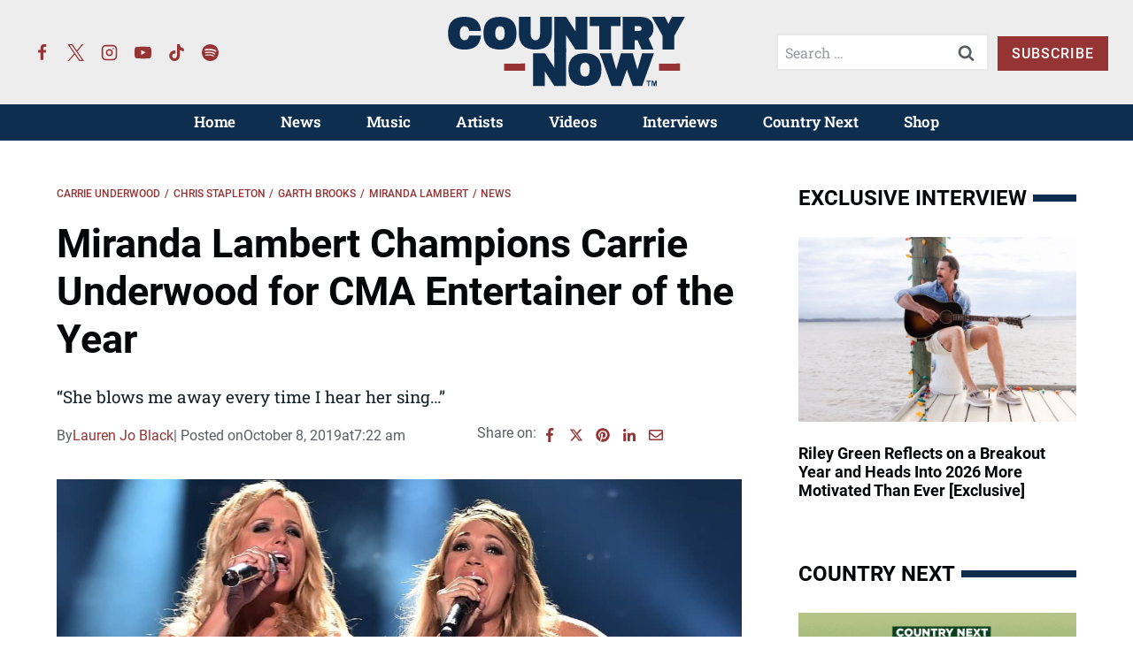

--- FILE ---
content_type: text/html; charset=UTF-8
request_url: https://countrynow.com/miranda-lambert-champions-carrie-underwood-for-cma-entertainer-of-the-year/
body_size: 50133
content:
<!doctype html>
<html lang="en-US" class="no-js" itemtype="https://schema.org/Blog" itemscope>
<head>
	<meta charset="UTF-8">
	<meta name="viewport" content="width=device-width, initial-scale=1, minimum-scale=1">
	<meta name='robots' content='index, follow, max-image-preview:large, max-snippet:-1, max-video-preview:-1' />
	<style>img:is([sizes="auto" i], [sizes^="auto," i]) { contain-intrinsic-size: 3000px 1500px }</style>
	
	<!-- This site is optimized with the Yoast SEO Premium plugin v26.2 (Yoast SEO v26.2) - https://yoast.com/wordpress/plugins/seo/ -->
	<title>Miranda Lambert Champions Carrie Underwood for CMA Entertainer of the Year - Country Now</title><link rel="preload" href="https://countrynow.com/wp-content/uploads/2023/04/country-now-logo-color-new.svg" as="image" fetchpriority="high"><link rel="preload" href="https://countrynow.com/wp-content/uploads/2023/01/country-now-logo-white.svg" as="image" fetchpriority="high"><style id="perfmatters-used-css">.kt-row-layout-inner,.kb-row-layout-wrap{position:relative;border:0 solid rgba(0,0,0,0);}.kt-row-layout-inner:before,.kb-row-layout-wrap:before{clear:both;display:table;content:"";}.kt-row-column-wrap{display:grid;grid-template-columns:minmax(0,1fr);gap:var(--global-row-gutter-md,2rem) var(--global-row-gutter-md,2rem);grid-auto-rows:minmax(min-content,max-content);z-index:1;position:relative;}.wp-block-kadence-rowlayout .kt-row-column-wrap.kb-theme-content-width{margin-left:auto;margin-right:auto;}.kt-row-has-bg>.kt-row-column-wrap{padding-left:var(--global-content-edge-padding,15px);padding-right:var(--global-content-edge-padding,15px);}.kt-inner-column-height-full:not(.kt-row-layout-row){grid-auto-rows:minmax(0,1fr);}.kt-inner-column-height-full:not(.kt-row-layout-row)>.wp-block-kadence-column{align-self:stretch;}.kt-inner-column-height-full:not(.kt-row-layout-row)>.wp-block-kadence-column>.kt-inside-inner-col{height:100%;}.kt-row-valign-middle.kt-inner-column-height-full>.wp-block-kadence-column:not(.kb-section-dir-horizontal)>.kt-inside-inner-col{display:flex;flex-direction:column;justify-content:center;}.kt-row-valign-middle.kt-inner-column-height-full>.wp-block-kadence-column.kb-section-dir-horizontal>.kt-inside-inner-col{align-items:center;}@media screen and (max-width: 1024px){.kt-inner-column-height-full.kt-tab-layout-row,.kt-inner-column-height-full.kt-tab-layout-inherit.kt-row-layout-row{grid-auto-rows:minmax(min-content,max-content);}.kt-inner-column-height-full.kt-tab-layout-row>.wp-block-kadence-column>.kt-inside-inner-col{height:auto;}.kt-inner-column-height-full.kt-tab-layout-equal,.kt-inner-column-height-full:not(.kt-tab-layout-inherit):not(.kt-tab-layout-row){grid-auto-rows:minmax(0,1fr);}.kt-inner-column-height-full.kt-tab-layout-equal>.wp-block-kadence-column>.kt-inside-inner-col,.kt-inner-column-height-full:not(.kt-tab-layout-inherit):not(.kt-tab-layout-row)>.wp-block-kadence-column>.kt-inside-inner-col{height:100%;}}@media screen and (max-width: 767px){.kt-inner-column-height-full.kt-mobile-layout-row.kt-mobile-layout-row{grid-auto-rows:minmax(min-content,max-content);}.kt-inner-column-height-full.kt-mobile-layout-row>.wp-block-kadence-column>.kt-inside-inner-col{height:auto;}.kt-inner-column-height-full.kt-mobile-layout-equal,.kt-inner-column-height-full:not(.kt-mobile-layout-inherit):not(.kt-mobile-layout-row){grid-auto-rows:minmax(0,1fr);}.kt-inner-column-height-full.kt-mobile-layout-equal>.wp-block-kadence-column>.kt-inside-inner-col,.kt-inner-column-height-full:not(.kt-mobile-layout-inherit):not(.kt-mobile-layout-row)>.wp-block-kadence-column>.kt-inside-inner-col{height:100%;}}.kt-row-layout-overlay{top:0;left:0;position:absolute;opacity:.3;height:100%;width:100%;z-index:0;filter:opacity(100%);}@media (min-width: 768px)and (max-width: 1024px){.wp-block-kadence-rowlayout [id*=jarallax-container-]>div{height:var(--kb-screen-height-fix,100vh) !important;margin-top:-40px !important;}}@media only screen and (min-width: 768px)and (max-width: 1366px)and (-webkit-min-device-pixel-ratio: 2){.wp-block-kadence-rowlayout [id*=jarallax-container-]>div{height:var(--kb-screen-height-fix,100vh) !important;margin-top:-40px !important;}}.kb-blocks-bg-slider-init.splide .splide__pagination{bottom:10px;}.kb-blocks-bg-slider-init.splide .splide__arrow{z-index:100;}:where(.kb-row-layout-wrap:has(.wp-block-kadence-navigation)){z-index:49;}:where(header .kb-row-layout-wrap:has(.wp-block-kadence-navigation)){z-index:1000;}.wp-block-kadence-column.kb-section-dir-horizontal>.kt-inside-inner-col>.wp-block-kadence-column{flex:1;}.wp-block-kadence-column{display:flex;flex-direction:column;z-index:1;min-width:0;min-height:0;}.kt-inside-inner-col{flex-direction:column;border:0 solid rgba(0,0,0,0);position:relative;transition:all .3s ease;}.wp-block-kadence-image:not(:last-child){margin-bottom:1em;}.wp-block-kadence-image img{max-width:100%;border:0 solid currentColor;box-sizing:border-box;}.wp-block-kadence-image .aligncenter{text-align:center;}.wp-block-kadence-image .aligncenter.kb-image-is-ratio-size{width:100%;}.wp-block-kadence-image .alignleft,.wp-block-kadence-image .alignright,.wp-block-kadence-image .aligncenter{display:table;}.wp-block-kadence-image .alignleft>figcaption,.wp-block-kadence-image .alignright>figcaption,.wp-block-kadence-image .aligncenter>figcaption{display:table-caption;caption-side:bottom;}.wp-block-kadence-image .aligncenter{margin-left:auto;margin-right:auto;}.wp-block-kadence-image figcaption{margin-top:.5em;font-size:90%;}.wp-block-kadence-image figcaption img{display:inline;}.wp-block-kadence-image .kb-is-ratio-image{height:0;position:relative;}.wp-block-kadence-image .kb-is-ratio-image img{position:absolute;flex:1;height:100%;-o-object-fit:cover;object-fit:cover;width:100%;top:0;left:0;}.wp-block-kadence-image .kb-image-ratio-square{padding-bottom:100%;}.wp-block-kadence-image .kb-image-ratio-land32{padding-bottom:66.67%;}.wp-block-kadence-image figure{margin:0;}.kt-block-spacer{position:relative;height:60px;}.kt-block-spacer .kt-divider{width:100%;border-top:solid 1px #eee;position:absolute;top:50%;left:50%;margin:0;padding:0;border-bottom:0;border-left:0;border-right:0;transform:perspective(1px) translate(-50%,-50%);}.wp-block-kadence-spacer.aligncenter{width:100%;}.wp-block-kadence-form{margin-bottom:30px;}.kb-form-align-center .kb-form{justify-content:center;}.kb-form{display:flex;flex-wrap:wrap;margin:0 -5px;align-items:flex-end;position:relative;text-align:left;}.kb-form .kadence-blocks-form-field{box-sizing:border-box;padding:0 5px;margin-bottom:16px;flex-wrap:wrap;justify-content:flex-start;text-align:left;align-items:center;display:flex;width:100%;}.kb-form .kadence-blocks-form-field.kb-submit-field{margin-bottom:0;justify-content:inherit;}.kb-form .kadence-blocks-form-field label{display:block;line-height:1.8;}.kb-form .kadence-blocks-form-field .kb-text-style-field{flex-basis:100%;max-width:100%;width:100%;border:1px solid var(--global-gray-500,#818a91);background-color:var(--global-palette9,#fff);color:var(--global-palette4,#373a3c);vertical-align:middle;flex-grow:1;z-index:10;min-height:40px;padding:10px 12px;border-radius:3px;}.kb-form .kadence-blocks-form-field .kb-forms-submit{z-index:1;position:relative;padding:8px 16px;line-height:1.8;cursor:pointer;font-size:18px;text-shadow:none;border-width:0px;border-radius:3px;border-color:var(--global-palette-btn-bg,#1768ea);background:var(--global-palette-btn-bg,#1768ea);color:var(--global-palette-btn,#fff);display:flex;text-align:center;justify-content:center;border-style:solid;overflow:hidden;transition:all .3s ease-in-out;}.kb-form .kadence-blocks-form-field .kb-forms-submit.kb-button-width-full{width:100%;}.kb-form .kadence-blocks-form-field .kb-forms-submit:hover{border-color:var(--global-palette-btn-bg-hover,#1768ea);color:var(--global-palette-btn-hover,#fff);background:var(--global-palette-btn-bg-hover,#1768ea);}.kb-form .kadence-blocks-form-field .kb-forms-submit::before{position:absolute;content:"";top:0;right:0;bottom:0;left:0;z-index:-1;opacity:0;transition:all .3s ease-in-out;}.kb-form .kadence-blocks-form-field .kb-forms-submit:hover::before{opacity:1;}.kb-form .kadence-blocks-form-field .kb-field{justify-content:inherit;text-align:inherit;}.kb-form input.kadence-blocks-field.verify,.kb-form .kadence-verify-label{opacity:0;position:absolute;top:0;left:0;height:0;width:0;z-index:-1;}.kadence-blocks-form-warning{background:#fff5f5;margin-top:10px;padding:10px;border-radius:2px;border:1px solid #fc8181;color:#c53030;font-weight:bold;}@keyframes kb-form-ellipses1{0%{transform:scale(0);}100%{transform:scale(1);}}@keyframes kb-form-ellipses3{0%{transform:scale(1);}100%{transform:scale(0);}}@keyframes kb-form-ellipses2{0%{transform:translate(0,0);}100%{transform:translate(19px,0);}}.kb-dynamic-list-item a{color:inherit;}.wp-block-kadence-dynamiclist.kb-dynamic-list{margin:0;padding:0;}.kb-dynamic-list.kb-dynamic-list-link-style-none a{text-decoration:none;}.kb-dynamic-list.kb-dynamic-list-layout-horizontal{display:flex;list-style:none;}.kb-dynamic-list.kb-dynamic-list-layout-horizontal .kb-dynamic-list-divider{padding:0 .4em;}.kb-dynamic-list.kb-dynamic-list-alignment-left{flex-wrap:wrap;justify-content:flex-start;text-align:left;}.kadence-post-image-intrisic{height:0;position:relative;}.kadence-post-image-intrisic .kadence-post-image-inner-intrisic{bottom:0;display:flex;left:0;overflow:hidden;position:absolute;right:0;top:0;}.kadence-post-image-intrisic .kadence-post-image-inner-intrisic .kadence-post-image-inner-wrap{width:100%;}.kadence-post-image-intrisic .kadence-post-image-inner-intrisic a{display:block;outline-offset:-5px;width:100%;}.kadence-post-image-intrisic .kadence-post-image-inner-intrisic img{flex:1;height:100%;-o-object-fit:cover;object-fit:cover;width:100%;}.kt-post-grid-wrap{grid-gap:30px 30px;display:grid;grid-template-columns:minmax(0,1fr) minmax(0,1fr);grid-template-rows:minmax(0,1fr);}.kt-post-grid-wrap[data-columns-ss="1"]{grid-template-columns:minmax(0,1fr);}.kt-post-grid-wrap[data-columns-ss="1"]>.kt-blocks-post-grid-item,.kt-post-grid-wrap[data-columns-ss="1"]>.kt-post-masonry-item{width:100%;}.kt-post-grid-wrap[data-columns-ss="2"]>.kt-blocks-post-grid-item,.kt-post-grid-wrap[data-columns-ss="2"]>.kt-post-masonry-item{width:50%;}.kt-post-grid-wrap[data-columns-ss="3"]{grid-template-columns:minmax(0,1fr) minmax(0,1fr) minmax(0,1fr);}.kt-post-grid-wrap[data-columns-ss="3"]>.kt-blocks-post-grid-item,.kt-post-grid-wrap[data-columns-ss="3"]>.kt-post-masonry-item{width:33.33%;}.kt-post-grid-wrap[data-columns-ss="4"]{grid-template-columns:minmax(0,1fr) minmax(0,1fr) minmax(0,1fr) minmax(0,1fr);}.kt-post-grid-wrap[data-columns-ss="4"]>.kt-blocks-post-grid-item,.kt-post-grid-wrap[data-columns-ss="4"]>.kt-post-masonry-item{width:25%;}.kt-post-grid-wrap[data-columns-ss="5"]{grid-template-columns:minmax(0,1fr) minmax(0,1fr) minmax(0,1fr) minmax(0,1fr) minmax(0,1fr);}.kt-post-grid-wrap[data-columns-ss="5"]>.kt-blocks-post-grid-item,.kt-post-grid-wrap[data-columns-ss="5"]>.kt-post-masonry-item{width:20%;}@media (min-width:544px){.kt-post-grid-wrap[data-columns-xs="1"]{grid-template-columns:minmax(0,1fr);}.kt-post-grid-wrap[data-columns-xs="1"]>.kt-blocks-post-grid-item,.kt-post-grid-wrap[data-columns-xs="1"]>.kt-post-masonry-item{width:100%;}.kt-post-grid-wrap[data-columns-xs="2"]{grid-template-columns:minmax(0,1fr) minmax(0,1fr);}.kt-post-grid-wrap[data-columns-xs="2"]>.kt-blocks-post-grid-item,.kt-post-grid-wrap[data-columns-xs="2"]>.kt-post-masonry-item{width:50%;}.kt-post-grid-wrap[data-columns-xs="3"]{grid-template-columns:minmax(0,1fr) minmax(0,1fr) minmax(0,1fr);}.kt-post-grid-wrap[data-columns-xs="3"]>.kt-blocks-post-grid-item,.kt-post-grid-wrap[data-columns-xs="3"]>.kt-post-masonry-item{width:33.33%;}.kt-post-grid-wrap[data-columns-xs="4"]{grid-template-columns:minmax(0,1fr) minmax(0,1fr) minmax(0,1fr) minmax(0,1fr);}.kt-post-grid-wrap[data-columns-xs="4"]>.kt-blocks-post-grid-item,.kt-post-grid-wrap[data-columns-xs="4"]>.kt-post-masonry-item{width:25%;}.kt-post-grid-wrap[data-columns-xs="5"]{grid-template-columns:minmax(0,1fr) minmax(0,1fr) minmax(0,1fr) minmax(0,1fr) minmax(0,1fr);}.kt-post-grid-wrap[data-columns-xs="5"]>.kt-blocks-post-grid-item,.kt-post-grid-wrap[data-columns-xs="5"]>.kt-post-masonry-item{width:20%;}}@media (min-width:768px){.kt-post-grid-wrap[data-columns-sm="1"]{grid-template-columns:minmax(0,1fr);}.kt-post-grid-wrap[data-columns-sm="1"]>.kt-blocks-post-grid-item,.kt-post-grid-wrap[data-columns-sm="1"]>.kt-post-masonry-item{width:100%;}.kt-post-grid-wrap[data-columns-sm="2"]{grid-template-columns:minmax(0,1fr) minmax(0,1fr);}.kt-post-grid-wrap[data-columns-sm="2"]>.kt-blocks-post-grid-item,.kt-post-grid-wrap[data-columns-sm="2"]>.kt-post-masonry-item{width:50%;}.kt-post-grid-wrap[data-columns-sm="3"]{grid-template-columns:minmax(0,1fr) minmax(0,1fr) minmax(0,1fr);}.kt-post-grid-wrap[data-columns-sm="3"]>.kt-blocks-post-grid-item,.kt-post-grid-wrap[data-columns-sm="3"]>.kt-post-masonry-item{width:33.33%;}.kt-post-grid-wrap[data-columns-sm="4"]{grid-template-columns:minmax(0,1fr) minmax(0,1fr) minmax(0,1fr) minmax(0,1fr);}.kt-post-grid-wrap[data-columns-sm="4"]>.kt-blocks-post-grid-item,.kt-post-grid-wrap[data-columns-sm="4"]>.kt-post-masonry-item{width:25%;}.kt-post-grid-wrap[data-columns-sm="5"]{grid-template-columns:minmax(0,1fr) minmax(0,1fr) minmax(0,1fr) minmax(0,1fr) minmax(0,1fr);}.kt-post-grid-wrap[data-columns-sm="5"]>.kt-blocks-post-grid-item,.kt-post-grid-wrap[data-columns-sm="5"]>.kt-post-masonry-item{width:20%;}}@media (min-width:992px){.kt-post-grid-wrap[data-columns-md="1"]{grid-template-columns:minmax(0,1fr);}.kt-post-grid-wrap[data-columns-md="1"]>.kt-blocks-post-grid-item,.kt-post-grid-wrap[data-columns-md="1"]>.kt-post-masonry-item{width:100%;}.kt-post-grid-wrap[data-columns-md="2"]{grid-template-columns:minmax(0,1fr) minmax(0,1fr);}.kt-post-grid-wrap[data-columns-md="2"]>.kt-blocks-post-grid-item,.kt-post-grid-wrap[data-columns-md="2"]>.kt-post-masonry-item{width:50%;}.kt-post-grid-wrap[data-columns-md="3"]{grid-template-columns:minmax(0,1fr) minmax(0,1fr) minmax(0,1fr);}.kt-post-grid-wrap[data-columns-md="3"]>.kt-blocks-post-grid-item,.kt-post-grid-wrap[data-columns-md="3"]>.kt-post-masonry-item{width:33.33%;}.kt-post-grid-wrap[data-columns-md="4"]{grid-template-columns:minmax(0,1fr) minmax(0,1fr) minmax(0,1fr) minmax(0,1fr);}.kt-post-grid-wrap[data-columns-md="4"]>.kt-blocks-post-grid-item,.kt-post-grid-wrap[data-columns-md="4"]>.kt-post-masonry-item{width:25%;}.kt-post-grid-wrap[data-columns-md="5"]{grid-template-columns:minmax(0,1fr) minmax(0,1fr) minmax(0,1fr) minmax(0,1fr) minmax(0,1fr);}.kt-post-grid-wrap[data-columns-md="5"]>.kt-blocks-post-grid-item,.kt-post-grid-wrap[data-columns-md="5"]>.kt-post-masonry-item{width:20%;}}@media (min-width:1200px){.kt-post-grid-wrap[data-columns-xl="1"]{grid-template-columns:minmax(0,1fr);}.kt-post-grid-wrap[data-columns-xl="1"]>.kt-blocks-post-grid-item,.kt-post-grid-wrap[data-columns-xl="1"]>.kt-post-masonry-item{width:100%;}.kt-post-grid-wrap[data-columns-xl="2"]{grid-template-columns:minmax(0,1fr) minmax(0,1fr);}.kt-post-grid-wrap[data-columns-xl="2"]>.kt-blocks-post-grid-item,.kt-post-grid-wrap[data-columns-xl="2"]>.kt-post-masonry-item{width:50%;}.kt-post-grid-wrap[data-columns-xl="3"]{grid-template-columns:minmax(0,1fr) minmax(0,1fr) minmax(0,1fr);}.kt-post-grid-wrap[data-columns-xl="3"]>.kt-blocks-post-grid-item,.kt-post-grid-wrap[data-columns-xl="3"]>.kt-post-masonry-item{width:33.33%;}.kt-post-grid-wrap[data-columns-xl="4"]{grid-template-columns:minmax(0,1fr) minmax(0,1fr) minmax(0,1fr) minmax(0,1fr);}.kt-post-grid-wrap[data-columns-xl="4"]>.kt-blocks-post-grid-item,.kt-post-grid-wrap[data-columns-xl="4"]>.kt-post-masonry-item{width:25%;}.kt-post-grid-wrap[data-columns-xl="5"]{grid-template-columns:minmax(0,1fr) minmax(0,1fr) minmax(0,1fr) minmax(0,1fr) minmax(0,1fr);}.kt-post-grid-wrap[data-columns-xl="5"]>.kt-blocks-post-grid-item,.kt-post-grid-wrap[data-columns-xl="5"]>.kt-post-masonry-item{width:20%;}.kt-post-grid-wrap[data-columns-xl="6"]{grid-template-columns:minmax(0,1fr) minmax(0,1fr) minmax(0,1fr) minmax(0,1fr) minmax(0,1fr) minmax(0,1fr);}.kt-post-grid-wrap[data-columns-xl="6"]>.kt-blocks-post-grid-item,.kt-post-grid-wrap[data-columns-xl="6"]>.kt-post-masonry-item{width:16.66%;}.kt-post-grid-wrap[data-columns-xl="7"]{grid-template-columns:minmax(0,1fr) minmax(0,1fr) minmax(0,1fr) minmax(0,1fr) minmax(0,1fr) minmax(0,1fr) minmax(0,1fr);}.kt-post-grid-wrap[data-columns-xl="7"]>.kt-blocks-post-grid-item,.kt-post-grid-wrap[data-columns-xl="7"]>.kt-post-masonry-item{width:14.28%;}.kt-post-grid-wrap[data-columns-xl="8"]{grid-template-columns:minmax(0,1fr) minmax(0,1fr) minmax(0,1fr) minmax(0,1fr) minmax(0,1fr) minmax(0,1fr) minmax(0,1fr) minmax(0,1fr);}.kt-post-grid-wrap[data-columns-xl="8"]>.kt-blocks-post-grid-item,.kt-post-grid-wrap[data-columns-xl="8"]>.kt-post-masonry-item{width:12.5%;}}@media (min-width:1500px){.kt-post-grid-wrap[data-columns-xxl="1"]{grid-template-columns:minmax(0,1fr);}.kt-post-grid-wrap[data-columns-xxl="1"]>.kt-blocks-post-grid-item,.kt-post-grid-wrap[data-columns-xxl="1"]>.kt-post-masonry-item{width:100%;}.kt-post-grid-wrap[data-columns-xxl="2"]{grid-template-columns:minmax(0,1fr) minmax(0,1fr);}.kt-post-grid-wrap[data-columns-xxl="2"]>.kt-blocks-post-grid-item,.kt-post-grid-wrap[data-columns-xxl="2"]>.kt-post-masonry-item{width:50%;}.kt-post-grid-wrap[data-columns-xxl="3"]{grid-template-columns:minmax(0,1fr) minmax(0,1fr) minmax(0,1fr);}.kt-post-grid-wrap[data-columns-xxl="3"]>.kt-blocks-post-grid-item,.kt-post-grid-wrap[data-columns-xxl="3"]>.kt-post-masonry-item{width:33.33%;}.kt-post-grid-wrap[data-columns-xxl="4"]{grid-template-columns:minmax(0,1fr) minmax(0,1fr) minmax(0,1fr) minmax(0,1fr);}.kt-post-grid-wrap[data-columns-xxl="4"]>.kt-blocks-post-grid-item,.kt-post-grid-wrap[data-columns-xxl="4"]>.kt-post-masonry-item{width:25%;}.kt-post-grid-wrap[data-columns-xxl="5"]{grid-template-columns:minmax(0,1fr) minmax(0,1fr) minmax(0,1fr) minmax(0,1fr) minmax(0,1fr);}.kt-post-grid-wrap[data-columns-xxl="5"]>.kt-blocks-post-grid-item,.kt-post-grid-wrap[data-columns-xxl="5"]>.kt-post-masonry-item{width:20%;}.kt-post-grid-wrap[data-columns-xxl="6"]{grid-template-columns:minmax(0,1fr) minmax(0,1fr) minmax(0,1fr) minmax(0,1fr) minmax(0,1fr) minmax(0,1fr);}.kt-post-grid-wrap[data-columns-xxl="6"]>.kt-blocks-post-grid-item,.kt-post-grid-wrap[data-columns-xxl="6"]>.kt-post-masonry-item{width:16.66%;}.kt-post-grid-wrap[data-columns-xxl="7"]{grid-template-columns:minmax(0,1fr) minmax(0,1fr) minmax(0,1fr) minmax(0,1fr) minmax(0,1fr) minmax(0,1fr) minmax(0,1fr);}.kt-post-grid-wrap[data-columns-xxl="7"]>.kt-blocks-post-grid-item,.kt-post-grid-wrap[data-columns-xxl="7"]>.kt-post-masonry-item{width:14.28%;}.kt-post-grid-wrap[data-columns-xxl="8"]{grid-template-columns:minmax(0,1fr) minmax(0,1fr) minmax(0,1fr) minmax(0,1fr) minmax(0,1fr) minmax(0,1fr) minmax(0,1fr) minmax(0,1fr);}.kt-post-grid-wrap[data-columns-xxl="8"]>.kt-blocks-post-grid-item,.kt-post-grid-wrap[data-columns-xxl="8"]>.kt-post-masonry-item{width:12.5%;}}@supports (display:grid){.kt-blocks-post-loop-block .kt-post-grid-layout-grid-wrap>.kt-blocks-post-grid-item{width:auto;}}.kt-post-grid-layout-grid-wrap>.kt-blocks-post-grid-item{float:left;}@media (max-width:767px){.kt-blocks-post-grid-item .kt-feat-image-mobile-align-top{display:block;}}.kt-blocks-post-grid-item{border-style:solid;border-width:0;box-sizing:border-box;outline:0;}.kt-blocks-post-grid-item .entry-title a:not(.button):not(.list){color:inherit;display:block;text-decoration:none;}.kt-blocks-post-grid-item .kt-blocks-post-top-meta{display:flex;flex-wrap:wrap;font-size:14px;word-break:break-word;}.kt-blocks-post-grid-item .kt-blocks-post-top-meta>div{padding-right:5px;}.kt-blocks-post-grid-item .entry-content{position:relative;}.kt-blocks-post-grid-item .kt-blocks-post-readmore{border:0 solid transparent;display:inline-block;text-decoration:none;transition:all .2s ease-out;}.kt-blocks-post-grid-item footer{border:0 solid transparent;display:flex;font-size:14px;justify-content:space-between;position:relative;word-break:break-word;}.kt-blocks-post-grid-item footer a{text-decoration:none;}.kt-blocks-post-footer-left,.kt-blocks-post-footer-right{display:flex;flex-wrap:wrap;}.kt-blocks-post-footer-left>div{margin-right:5px;}.kt-blocks-post-footer-right>div{margin-left:5px;}.kt-blocks-post-grid-item header{position:relative;}.kt-blocks-post-footer svg{height:1em;position:relative;top:.125em;width:1em;}@keyframes ktBlocksMoveUp{to{opacity:1;transform:translateY(0);}}@keyframes ktBlocksReveal{99%{opacity:0;}to{opacity:1;}}.splide.splide__pagination__page.is-active{background-color:#000;}.splide.splide__pagination__page:focus,.splide.splide__pagination__page:focus-visible,.splide.splide__pagination__page:hover{outline:none;}.splide.kt-carousel-dotstyle-light .splide__pagination__page,.splide.kt-carousel-dotstyle-light .splide__pagination__page.is-active{background-color:#fff;}.splide.kt-carousel-dotstyle-outlinedark .splide__pagination__page{background-color:transparent;box-shadow:inset 0 0 0 1px #000;transition:box-shadow .3s ease;}.splide.kt-carousel-dotstyle-outlinedark .splide__pagination__page.is-active{background-color:transparent;box-shadow:inset 0 0 0 8px #000;}.splide.kt-carousel-dotstyle-outlinelight .splide__pagination__page{background-color:transparent;box-shadow:inset 0 0 0 1px #fff;transition:box-shadow .3s ease;}.splide.kt-carousel-dotstyle-outlinelight .splide__pagination__page.is-active{background-color:transparent;box-shadow:inset 0 0 0 8px #fff;}.kt-post-grid-layout-carousel .splide.kb-slider-arrow-position-top-right .splide__arrows{right:1rem;top:1rem;}.kt-post-grid-layout-carousel .splide.kb-slider-arrow-position-top-right .splide__arrows .splide__arrow--prev{left:unset;right:4em;}.kt-post-grid-layout-carousel .splide.kb-slider-arrow-position-top-left .splide__arrows{left:1rem;top:1rem;}.kt-post-grid-layout-carousel .splide.kb-slider-arrow-position-top-left .splide__arrows .splide__arrow--next{left:4em;}.kt-post-grid-layout-carousel .splide.kb-slider-arrow-position-bottom-left .splide__arrows{bottom:1rem;left:1rem;}.kt-post-grid-layout-carousel .splide.kb-slider-arrow-position-bottom-left .splide__arrows .splide__arrow--next{left:4em;}.kt-post-grid-layout-carousel .splide.kb-slider-arrow-position-bottom-right .splide__arrows{bottom:1rem;right:1rem;}.kt-post-grid-layout-carousel .splide.kb-slider-arrow-position-bottom-right .splide__arrows .splide__arrow--prev{left:unset;right:4em;}.kt-post-grid-layout-carousel .splide.kb-slider-group-arrow.kb-slider-arrow-position-outside-top .splide__arrows{position:relative;top:-2rem;}.kt-post-grid-layout-carousel .splide.kb-slider-arrow-position-outside-top-right .splide__arrows{right:1rem;top:-4rem;}.kt-post-grid-layout-carousel .splide.kb-slider-arrow-position-outside-top-right .splide__arrows .splide__arrow--prev{left:unset;right:4em;}.kt-post-grid-layout-carousel .splide.kb-slider-arrow-position-outside-top-left .splide__arrows{left:1rem;top:-4rem;}.kt-post-grid-layout-carousel .splide.kb-slider-arrow-position-outside-top-left .splide__arrows .splide__arrow--next{left:4em;}.kt-post-grid-layout-carousel .splide.kb-slider-arrow-position-outside-bottom .splide__arrows{bottom:-2rem;position:absolute;width:100%;}.kt-post-grid-layout-carousel .splide.kb-slider-arrow-position-outside-bottom-right .splide__arrows{bottom:-4rem;right:1rem;}.kt-post-grid-layout-carousel .splide.kb-slider-arrow-position-outside-bottom-right .splide__arrows .splide__arrow--prev{left:unset;right:4em;}.kt-post-grid-layout-carousel .splide.kb-slider-arrow-position-outside-bottom-left .splide__arrows{bottom:-4rem;left:1rem;}.kt-post-grid-layout-carousel .splide.kb-slider-arrow-position-outside-bottom-left .splide__arrows .splide__arrow--next{left:4em;}.kt-post-grid-layout-carousel .splide.kb-slider-group-arrows .splide__arrows{display:flex;gap:1rem;position:absolute;z-index:1;}.wp-block-kadence-icon,.wp-block-kadence-icon.aligncenter:not(.specificity){display:flex;gap:.2em;align-items:center;justify-content:center;}.kt-svg-style-stacked .kb-svg-icon-wrap{border:2px solid var(--global-palette5,#444);transition:all .3s ease-in-out;padding:20px;}.kt-svg-icon-wrap{display:flex;}.kt-svg-icon-wrap a.kt-svg-icon-link{display:flex;border:0;text-decoration:none;box-shadow:none;}.kt-svg-icon-wrap a.kt-svg-icon-link:hover{box-shadow:none;}.kb-svg-icon-wrap{display:inline-flex;justify-content:center;align-items:center;border-width:0;}.kb-svg-icon-wrap svg{width:1em;height:1em;}.kadence-block-pro-modal{display:none;text-align:left;}.kt-modal-overlay{align-items:center;background:rgba(0,0,0,.6);bottom:0;display:flex;justify-content:center;left:0;position:fixed;right:0;top:0;z-index:99999;}.kt-modal-container{align-items:flex-start;background-color:#fff;border:0 solid transparent;border-radius:0;box-sizing:border-box;display:flex;justify-content:flex-start;margin:20px;max-height:100vh;max-width:600px;overflow-y:auto;padding:30px;position:relative;text-align:left;width:100%;}.kt-modal-content{max-height:100%;width:100%;}.kt-modal-overlay .kt-modal-close{align-items:center;-webkit-appearance:none;background:transparent;border:0;box-shadow:none;color:#444;cursor:pointer;display:inline-flex;justify-content:center;padding:0;position:absolute;right:4px;text-shadow:none;top:4px;z-index:10;z-index:1000;}.kt-modal-overlay .kt-modal-close:hover{box-shadow:none;outline:none;}.kt-modal-overlay .kt-modal-close:focus{box-shadow:none;}.kt-modal-close svg{height:24px;pointer-events:none;width:24px;}.kt-modal-linkalign-center{text-align:center !important;}.modal-trigger{cursor:pointer;}@keyframes kbmfadeIn{0%{opacity:0;}to{opacity:1;}}@keyframes kbmfadeOut{0%{opacity:1;}to{opacity:0;}}.kadence-block-pro-modal[aria-hidden=false] .kt-modal-overlay{animation:kbmfadeIn .3s cubic-bezier(0,0,.2,1);}.kadence-block-pro-modal[aria-hidden=true] .kt-modal-overlay{animation:kbmfadeOut .3s cubic-bezier(0,0,.2,1);}@keyframes kbmfadeInUp{0%{opacity:0;transform:translateY(15%);}to{opacity:1;transform:translateY(0);}}.kt-m-animate-in-fadeup[aria-hidden=false] .kt-modal-container{animation:kbmfadeInUp .3s cubic-bezier(0,0,.2,1);}@keyframes kbmfadeInDown{0%{opacity:0;transform:translateY(-15%);}to{opacity:1;transform:translateY(0);}}@keyframes kbmfadeInLeft{0%{opacity:0;transform:translateX(-15%);}to{opacity:1;transform:translateX(0);}}@keyframes kbmfadeInRight{0%{opacity:0;transform:translateX(15%);}to{opacity:1;transform:translateX(0);}}@keyframes kbmslideInUp{0%{transform:translateY(45%);}to{transform:translateY(0);}}@keyframes kbmslideInDown{0%{transform:translateY(-45%);}to{transform:translateY(0);}}@keyframes kbmslideInLeft{0%{transform:translateX(-45%);}to{transform:translateX(0);}}@keyframes kbmslideInRight{0%{transform:translateX(45%);}to{transform:translateX(0);}}@keyframes kbmzoomIn{0%{transform:scale3d(.3,.3,.3);}to{transform:scaleX(1);}}.kt-m-animate-out-fadeout[aria-hidden=true] .kt-modal-container{animation:kbmfadeOut .3s cubic-bezier(0,0,.2,1);}@keyframes kbmfadeOutUp{0%{opacity:1;transform:translateY(0);}to{opacity:0;transform:translateY(-15%);}}@keyframes kbmfadeOutDown{0%{opacity:1;transform:translateY(0);}to{opacity:0;transform:translateY(15%);}}@keyframes kbmfadeOutLeft{0%{opacity:1;transform:translateX(0);}to{opacity:0;transform:translateX(-15%);}}@keyframes kbmfadeOutRight{0%{opacity:1;transform:translateX(0);}to{opacity:0;transform:translateX(15%);}}@keyframes kbmslideOutUp{0%{transform:translateY(0);}to{transform:translateY(-45%);}}@keyframes kbmslideOutDown{0%{transform:translateY(0);}to{transform:translateY(45%);}}@keyframes kbmslideOutLeft{0%{transform:translateX(0);}to{transform:translateX(-45%);}}@keyframes kbmslideOutRight{0%{transform:translateX(0);}to{transform:translateX(45%);}}@keyframes kbmzoomOut{0%{transform:scaleX(1);}to{transform:scale3d(.3,.3,.3);}}.kadence-block-pro-modal .kt-modal-container,.kadence-block-pro-modal .kt-modal-overlay{will-change:transform;}@media (max-width:1024px){.kt-modal-container.kt-modal-height-fittocontent{margin-bottom:5vh;margin-top:5vh;max-height:90vh;}}:where(.wp-block-button__link){border-radius:9999px;box-shadow:none;padding:calc(.667em + 2px) calc(1.333em + 2px);text-decoration:none;}:root :where(.wp-block-button .wp-block-button__link.is-style-outline),:root :where(.wp-block-button.is-style-outline>.wp-block-button__link){border:2px solid;padding:.667em 1.333em;}:root :where(.wp-block-button .wp-block-button__link.is-style-outline:not(.has-text-color)),:root :where(.wp-block-button.is-style-outline>.wp-block-button__link:not(.has-text-color)){color:currentColor;}:root :where(.wp-block-button .wp-block-button__link.is-style-outline:not(.has-background)),:root :where(.wp-block-button.is-style-outline>.wp-block-button__link:not(.has-background)){background-color:initial;background-image:none;}:where(.wp-block-columns){margin-bottom:1.75em;}:where(.wp-block-columns.has-background){padding:1.25em 2.375em;}:where(.wp-block-post-comments input[type=submit]){border:none;}:where(.wp-block-cover-image:not(.has-text-color)),:where(.wp-block-cover:not(.has-text-color)){color:#fff;}:where(.wp-block-cover-image.is-light:not(.has-text-color)),:where(.wp-block-cover.is-light:not(.has-text-color)){color:#000;}:root :where(.wp-block-cover h1:not(.has-text-color)),:root :where(.wp-block-cover h2:not(.has-text-color)),:root :where(.wp-block-cover h3:not(.has-text-color)),:root :where(.wp-block-cover h4:not(.has-text-color)),:root :where(.wp-block-cover h5:not(.has-text-color)),:root :where(.wp-block-cover h6:not(.has-text-color)),:root :where(.wp-block-cover p:not(.has-text-color)){color:inherit;}.wp-block-embed{overflow-wrap:break-word;}.wp-block-embed :where(figcaption){margin-bottom:1em;margin-top:.5em;}.wp-block-embed iframe{max-width:100%;}.wp-block-embed__wrapper{position:relative;}.wp-embed-responsive .wp-has-aspect-ratio .wp-block-embed__wrapper:before{content:"";display:block;padding-top:50%;}.wp-embed-responsive .wp-has-aspect-ratio iframe{bottom:0;height:100%;left:0;position:absolute;right:0;top:0;width:100%;}.wp-embed-responsive .wp-embed-aspect-16-9 .wp-block-embed__wrapper:before{padding-top:56.25%;}:where(.wp-block-file){margin-bottom:1.5em;}:where(.wp-block-file__button){border-radius:2em;display:inline-block;padding:.5em 1em;}:where(.wp-block-file__button):is(a):active,:where(.wp-block-file__button):is(a):focus,:where(.wp-block-file__button):is(a):hover,:where(.wp-block-file__button):is(a):visited{box-shadow:none;color:#fff;opacity:.85;text-decoration:none;}:where(.wp-block-group.wp-block-group-is-layout-constrained){position:relative;}.wp-block-image>a,.wp-block-image>figure>a{display:inline-block;}.wp-block-image img{box-sizing:border-box;height:auto;max-width:100%;vertical-align:bottom;}.wp-block-image[style*=border-radius] img,.wp-block-image[style*=border-radius]>a{border-radius:inherit;}.wp-block-image.aligncenter{text-align:center;}.wp-block-image .aligncenter,.wp-block-image .alignleft,.wp-block-image .alignright,.wp-block-image.aligncenter,.wp-block-image.alignleft,.wp-block-image.alignright{display:table;}.wp-block-image .aligncenter>figcaption,.wp-block-image .alignleft>figcaption,.wp-block-image .alignright>figcaption,.wp-block-image.aligncenter>figcaption,.wp-block-image.alignleft>figcaption,.wp-block-image.alignright>figcaption{caption-side:bottom;display:table-caption;}.wp-block-image .aligncenter{margin-left:auto;margin-right:auto;}.wp-block-image :where(figcaption){margin-bottom:1em;margin-top:.5em;}.wp-block-image figure{margin:0;}@keyframes show-content-image{0%{visibility:hidden;}99%{visibility:hidden;}to{visibility:visible;}}@keyframes turn-on-visibility{0%{opacity:0;}to{opacity:1;}}@keyframes turn-off-visibility{0%{opacity:1;visibility:visible;}99%{opacity:0;visibility:visible;}to{opacity:0;visibility:hidden;}}@keyframes lightbox-zoom-in{0%{transform:translate(calc(( -100vw + var(--wp--lightbox-scrollbar-width) ) / 2 + var(--wp--lightbox-initial-left-position)),calc(-50vh + var(--wp--lightbox-initial-top-position))) scale(var(--wp--lightbox-scale));}to{transform:translate(-50%,-50%) scale(1);}}@keyframes lightbox-zoom-out{0%{transform:translate(-50%,-50%) scale(1);visibility:visible;}99%{visibility:visible;}to{transform:translate(calc(( -100vw + var(--wp--lightbox-scrollbar-width) ) / 2 + var(--wp--lightbox-initial-left-position)),calc(-50vh + var(--wp--lightbox-initial-top-position))) scale(var(--wp--lightbox-scale));visibility:hidden;}}:where(.wp-block-latest-comments:not([style*=line-height] .wp-block-latest-comments__comment)){line-height:1.1;}:where(.wp-block-latest-comments:not([style*=line-height] .wp-block-latest-comments__comment-excerpt p)){line-height:1.8;}:root :where(.wp-block-latest-posts.is-grid){padding:0;}:root :where(.wp-block-latest-posts.wp-block-latest-posts__list){padding-left:0;}ol,ul{box-sizing:border-box;}:root :where(.wp-block-list.has-background){padding:1.25em 2.375em;}.wp-block-navigation{position:relative;--navigation-layout-justification-setting:flex-start;--navigation-layout-direction:row;--navigation-layout-wrap:wrap;--navigation-layout-justify:flex-start;--navigation-layout-align:center;}.wp-block-navigation ul{margin-bottom:0;margin-left:0;margin-top:0;padding-left:0;}.wp-block-navigation ul,.wp-block-navigation ul li{list-style:none;padding:0;}.wp-block-navigation .wp-block-navigation-item{align-items:center;display:flex;position:relative;}.wp-block-navigation .wp-block-navigation-item__content{display:block;}.wp-block-navigation .wp-block-navigation-item__content.wp-block-navigation-item__content{color:inherit;}.wp-block-navigation :where(a),.wp-block-navigation :where(a:active),.wp-block-navigation :where(a:focus){text-decoration:none;}.wp-block-navigation.is-vertical{--navigation-layout-direction:column;--navigation-layout-justify:initial;--navigation-layout-align:flex-start;}button.wp-block-navigation-item__content{background-color:initial;border:none;color:currentColor;font-family:inherit;font-size:inherit;font-style:inherit;font-weight:inherit;letter-spacing:inherit;line-height:inherit;text-align:left;text-transform:inherit;}.wp-block-navigation .wp-block-page-list,.wp-block-navigation__container,.wp-block-navigation__responsive-close,.wp-block-navigation__responsive-container,.wp-block-navigation__responsive-container-content,.wp-block-navigation__responsive-dialog{gap:inherit;}:where(.wp-block-navigation.has-background .wp-block-navigation-item a:not(.wp-element-button)),:where(.wp-block-navigation.has-background .wp-block-navigation-submenu a:not(.wp-element-button)){padding:.5em 1em;}:where(.wp-block-navigation .wp-block-navigation__submenu-container .wp-block-navigation-item a:not(.wp-element-button)),:where(.wp-block-navigation .wp-block-navigation__submenu-container .wp-block-navigation-submenu a:not(.wp-element-button)),:where(.wp-block-navigation .wp-block-navigation__submenu-container .wp-block-navigation-submenu button.wp-block-navigation-item__content),:where(.wp-block-navigation .wp-block-navigation__submenu-container .wp-block-pages-list__item button.wp-block-navigation-item__content){padding:.5em 1em;}.wp-block-navigation__container{align-items:var(--navigation-layout-align,initial);display:flex;flex-direction:var(--navigation-layout-direction,initial);flex-wrap:var(--navigation-layout-wrap,wrap);justify-content:var(--navigation-layout-justify,initial);list-style:none;margin:0;padding-left:0;}.wp-block-navigation__container:only-child,.wp-block-page-list:only-child{flex-grow:1;}@keyframes overlay-menu__fade-in-animation{0%{opacity:0;transform:translateY(.5em);}to{opacity:1;transform:translateY(0);}}.wp-block-navigation .wp-block-navigation-item__label{overflow-wrap:break-word;}.wp-block-navigation .wp-block-navigation-item{background-color:inherit;}:root :where(p.has-background){padding:1.25em 2.375em;}:where(p.has-text-color:not(.has-link-color)) a{color:inherit;}:where(.wp-block-post-comments-form) input:not([type=submit]),:where(.wp-block-post-comments-form) textarea{border:1px solid #949494;font-family:inherit;font-size:1em;}:where(.wp-block-post-comments-form) input:where(:not([type=submit]):not([type=checkbox])),:where(.wp-block-post-comments-form) textarea{padding:calc(.667em + 2px);}.wp-block-post-content{display:flow-root;}:where(.wp-block-post-excerpt){box-sizing:border-box;margin-bottom:var(--wp--style--block-gap);margin-top:var(--wp--style--block-gap);}:where(.wp-block-preformatted.has-background){padding:1.25em 2.375em;}:where(.wp-block-search__button){border:1px solid #ccc;padding:6px 10px;}:where(.wp-block-search__input){font-family:inherit;font-size:inherit;font-style:inherit;font-weight:inherit;letter-spacing:inherit;line-height:inherit;text-transform:inherit;}:where(.wp-block-search__button-inside .wp-block-search__inside-wrapper){border:1px solid #949494;box-sizing:border-box;padding:4px;}:where(.wp-block-search__button-inside .wp-block-search__inside-wrapper) :where(.wp-block-search__button){padding:4px 8px;}:root :where(.wp-block-separator.is-style-dots){height:auto;line-height:1;text-align:center;}:root :where(.wp-block-separator.is-style-dots):before{color:currentColor;content:"···";font-family:serif;font-size:1.5em;letter-spacing:2em;padding-left:2em;}:root :where(.wp-block-site-logo.is-style-rounded){border-radius:9999px;}:root :where(.wp-block-social-links .wp-social-link a){padding:.25em;}:root :where(.wp-block-social-links.is-style-logos-only .wp-social-link a){padding:0;}:root :where(.wp-block-social-links.is-style-pill-shape .wp-social-link a){padding-left:.6666666667em;padding-right:.6666666667em;}.wp-block-spacer{clear:both;}:root :where(.wp-block-tag-cloud.is-style-outline){display:flex;flex-wrap:wrap;gap:1ch;}:root :where(.wp-block-tag-cloud.is-style-outline a){border:1px solid;font-size:unset !important;margin-right:0;padding:1ch 2ch;text-decoration:none !important;}:root :where(.wp-block-table-of-contents){box-sizing:border-box;}:where(.wp-block-term-description){box-sizing:border-box;margin-bottom:var(--wp--style--block-gap);margin-top:var(--wp--style--block-gap);}:where(pre.wp-block-verse){font-family:inherit;}.editor-styles-wrapper,.entry-content{counter-reset:footnotes;}:root{--wp--preset--font-size--normal:16px;--wp--preset--font-size--huge:42px;}.aligncenter{clear:both;}.screen-reader-text{border:0;clip-path:inset(50%);height:1px;margin:-1px;overflow:hidden;padding:0;position:absolute;width:1px;word-wrap:normal !important;}.screen-reader-text:focus{background-color:#ddd;clip-path:none;color:#444;display:block;font-size:1em;height:auto;left:5px;line-height:normal;padding:15px 23px 14px;text-decoration:none;top:5px;width:auto;z-index:100000;}html :where(.has-border-color){border-style:solid;}html :where([style*=border-top-color]){border-top-style:solid;}html :where([style*=border-right-color]){border-right-style:solid;}html :where([style*=border-bottom-color]){border-bottom-style:solid;}html :where([style*=border-left-color]){border-left-style:solid;}html :where([style*=border-width]){border-style:solid;}html :where([style*=border-top-width]){border-top-style:solid;}html :where([style*=border-right-width]){border-right-style:solid;}html :where([style*=border-bottom-width]){border-bottom-style:solid;}html :where([style*=border-left-width]){border-left-style:solid;}html :where(img[class*=wp-image-]){height:auto;max-width:100%;}:where(figure){margin:0 0 1em;}html :where(.is-position-sticky){--wp-admin--admin-bar--position-offset:var(--wp-admin--admin-bar--height,0px);}@media screen and (max-width:600px){html :where(.is-position-sticky){--wp-admin--admin-bar--position-offset:0px;}}@-webkit-keyframes spin{0%{-webkit-transform:rotate(0deg);transform:rotate(0deg);}100%{-webkit-transform:rotate(359deg);transform:rotate(359deg);}}@keyframes spin{0%{-webkit-transform:rotate(0deg);transform:rotate(0deg);}100%{-webkit-transform:rotate(359deg);transform:rotate(359deg);}}.header-navigation ul li a:not([href]){cursor:default;}.header-navigation>div>ul>li>a{display:flex;align-items:center;}.header-menu-container ul.menu{position:relative;}@media screen and (max-width:767px){.kt_simple_share_container.kt_share_location_mobile_after{padding-top:0;margin-top:var(--global-md-spacing,10px);padding-bottom:2px;}}.kt_simple_share_container.kt_share_shortcode{padding-top:5px;padding-bottom:5px;}.kt_simple_share_container a{display:inline-flex;justify-content:center;align-items:center;}.kt_simple_share_container .kt-social-svg-icon{display:inline-flex;align-self:center;}.kt_simple_share_container svg{height:1em;width:1em;}iframe[id^=PIN_]{border:10px solid gray;}.kt-socialstyle-style_01 a,.kt-socialstyle-style_02 a{width:30px;height:30px;line-height:30px;background:gray;color:#fff;border-bottom:0;-webkit-transition:opacity .25s;transition:opacity .25s;}.kt-socialstyle-style_02 a{border-radius:0;}.kt-socialstyle-style_01 a:hover,.kt-socialstyle-style_02 a:hover{color:#fff;opacity:.9;}.kt-socialstyle-style_01 .kt_facebook_share,.kt-socialstyle-style_02 .kt_facebook_share{background:#3b5998;}.kt-socialstyle-style_01 .kt_twitter_share,.kt-socialstyle-style_02 .kt_twitter_share{background:#000;}.kt-socialstyle-style_01 .kt_linkedin_share,.kt-socialstyle-style_02 .kt_linkedin_share{background:#007bb6;}.kt-socialstyle-style_01 .kt_pinterest_share,.kt-socialstyle-style_02 .kt_pinterest_share{background:#c92228;}.kt-socialstyle-style_01 .kt_email_share,.kt-socialstyle-style_02 .kt_email_share{background:#787878;}.kt-socialstyle-style_02 a,.kt-socialstyle-style_03 a,.kt-socialstyle-style_04 a,.kt-socialstyle-style_05 a{text-align:center;font-size:16px;-moz-transform:translateZ(0) scale(1,1);-webkit-transform:translateZ(0) scale(1,1);transform:translateZ(0) scale(1,1);}.kt_simple_share_container{display:flex;flex-wrap:wrap;gap:5px;}.kt_simple_share_container:not(.kt_share_location_right):not(.kt_share_location_left){width:100%;}@media screen and (max-width:767px){.kt_simple_share_container:not(.kt_share_location_mobile_right):not(.kt_share_location_mobile_left){width:100%;}}.kt-social-align-left{text-align:left;justify-content:flex-start;}.kt_before_share_text{display:inline-block;margin-right:5px;font-size:16px;}.kt_simple_share_container a .kt-social-svg-icon,.kt_simple_share_container a svg{pointer-events:none;}.kt_simple_share_container:not(.kt-socialstyle-style_05) [data-tooltip]{position:relative;cursor:pointer;z-index:1;}.kt_simple_share_container:not(.kt-socialstyle-style_05) [data-tooltip]:after,.kt_simple_share_container:not(.kt-socialstyle-style_05) [data-tooltip]:before{position:absolute;visibility:hidden;opacity:0;transition:opacity .2s ease-in-out,visibility .2s ease-in-out,transform .2s cubic-bezier(.71,1.7,.77,1.24);transform:translate3d(0,0,0);pointer-events:none;}.kt_simple_share_container:not(.kt-socialstyle-style_05) [data-tooltip]:focus:after,.kt_simple_share_container:not(.kt-socialstyle-style_05) [data-tooltip]:focus:before,.kt_simple_share_container:not(.kt-socialstyle-style_05) [data-tooltip]:hover:after,.kt_simple_share_container:not(.kt-socialstyle-style_05) [data-tooltip]:hover:before{visibility:visible;opacity:1;}.kt_simple_share_container:not(.kt-socialstyle-style_05) [data-tooltip]:before{z-index:1001;border:6px solid transparent;background:0 0;content:"";}.kt_simple_share_container:not(.kt-socialstyle-style_05) [data-tooltip]:after{z-index:1000;padding:8px;width:140px;background-color:#000;color:#fff;content:attr(data-tooltip);font-size:14px;line-height:1.2;}@media screen and (min-width:768px){.kt_simple_share_container:not(.kt-socialstyle-style_05) [data-placement=top]:after,.kt_simple_share_container:not(.kt-socialstyle-style_05) [data-placement=top]:before,.kt_simple_share_container:not(.kt-socialstyle-style_05) [data-tooltip]:after,.kt_simple_share_container:not(.kt-socialstyle-style_05) [data-tooltip]:before{bottom:100%;left:50%;}.kt_simple_share_container:not(.kt-socialstyle-style_05) [data-placement=top]:before,.kt_simple_share_container:not(.kt-socialstyle-style_05) [data-tooltip]:before{margin-left:-6px;margin-bottom:-12px;border-top-color:#000;}.kt_simple_share_container:not(.kt-socialstyle-style_05) [data-placement=top]:after,.kt_simple_share_container:not(.kt-socialstyle-style_05) [data-tooltip]:after{margin-left:-70px;}.kt_simple_share_container:not(.kt-socialstyle-style_05) [data-placement=top]:focus:after,.kt_simple_share_container:not(.kt-socialstyle-style_05) [data-placement=top]:focus:before,.kt_simple_share_container:not(.kt-socialstyle-style_05) [data-placement=top]:hover:after,.kt_simple_share_container:not(.kt-socialstyle-style_05) [data-placement=top]:hover:before,.kt_simple_share_container:not(.kt-socialstyle-style_05) [data-tooltip]:focus:after,.kt_simple_share_container:not(.kt-socialstyle-style_05) [data-tooltip]:focus:before,.kt_simple_share_container:not(.kt-socialstyle-style_05) [data-tooltip]:hover:after,.kt_simple_share_container:not(.kt-socialstyle-style_05) [data-tooltip]:hover:before{-webkit-transform:translateY(-12px);-moz-transform:translateY(-12px);transform:translateY(-12px);}.kt_simple_share_container:not(.kt-socialstyle-style_05) [data-placement=bottom]:after,.kt_simple_share_container:not(.kt-socialstyle-style_05) [data-placement=bottom]:before{top:100%;bottom:auto;left:50%;}.kt_simple_share_container:not(.kt-socialstyle-style_05) [data-placement=bottom]:before{margin-top:-12px;margin-bottom:0;border-top-color:transparent;border-bottom-color:#000;}.kt_simple_share_container:not(.kt-socialstyle-style_05) [data-placement=bottom]:focus:after,.kt_simple_share_container:not(.kt-socialstyle-style_05) [data-placement=bottom]:focus:before,.kt_simple_share_container:not(.kt-socialstyle-style_05) [data-placement=bottom]:hover:after,.kt_simple_share_container:not(.kt-socialstyle-style_05) [data-placement=bottom]:hover:before{-webkit-transform:translateY(12px);-moz-transform:translateY(12px);transform:translateY(12px);}.kt_simple_share_container:not(.kt-socialstyle-style_05) [data-placement=right]:after,.kt_simple_share_container:not(.kt-socialstyle-style_05) [data-placement=right]:before{left:calc(100% + 80px);bottom:auto;top:50%;}.kt_simple_share_container:not(.kt-socialstyle-style_05) [data-placement=right]:before{display:none;}.kt_simple_share_container:not(.kt-socialstyle-style_05) [data-placement=left]:focus:after,.kt_simple_share_container:not(.kt-socialstyle-style_05) [data-placement=left]:focus:before,.kt_simple_share_container:not(.kt-socialstyle-style_05) [data-placement=left]:hover:after,.kt_simple_share_container:not(.kt-socialstyle-style_05) [data-placement=left]:hover:before,.kt_simple_share_container:not(.kt-socialstyle-style_05) [data-placement=right]:focus:after,.kt_simple_share_container:not(.kt-socialstyle-style_05) [data-placement=right]:focus:before,.kt_simple_share_container:not(.kt-socialstyle-style_05) [data-placement=right]:hover:after,.kt_simple_share_container:not(.kt-socialstyle-style_05) [data-placement=right]:hover:before{-webkit-transform:translateX(12px);-moz-transform:translateX(12px);transform:translateX(12px);transform:translateY(-50%);}.kt_simple_share_container:not(.kt-socialstyle-style_05) [data-placement=left]:after,.kt_simple_share_container:not(.kt-socialstyle-style_05) [data-placement=left]:before{right:calc(100% + 10px);left:initial;bottom:auto;top:50%;}.kt_simple_share_container:not(.kt-socialstyle-style_05) [data-placement=left]:before{display:none;}}@media screen and (max-width:767px){.kt_simple_share_container:not(.kt-socialstyle-style_05) [data-placement-mobile=top]:after,.kt_simple_share_container:not(.kt-socialstyle-style_05) [data-placement-mobile=top]:before,.kt_simple_share_container:not(.kt-socialstyle-style_05) [data-tooltip]:after,.kt_simple_share_container:not(.kt-socialstyle-style_05) [data-tooltip]:before{bottom:100%;left:50%;}.kt_simple_share_container:not(.kt-socialstyle-style_05) [data-placement-mobile=top]:before,.kt_simple_share_container:not(.kt-socialstyle-style_05) [data-tooltip]:before{margin-left:-6px;margin-bottom:-12px;border-top-color:#000;}.kt_simple_share_container:not(.kt-socialstyle-style_05) [data-placement-mobile=top]:after,.kt_simple_share_container:not(.kt-socialstyle-style_05) [data-tooltip]:after{margin-left:-70px;}.kt_simple_share_container:not(.kt-socialstyle-style_05) [data-placement-mobile=top]:focus:after,.kt_simple_share_container:not(.kt-socialstyle-style_05) [data-placement-mobile=top]:focus:before,.kt_simple_share_container:not(.kt-socialstyle-style_05) [data-placement-mobile=top]:hover:after,.kt_simple_share_container:not(.kt-socialstyle-style_05) [data-placement-mobile=top]:hover:before,.kt_simple_share_container:not(.kt-socialstyle-style_05) [data-tooltip]:focus:after,.kt_simple_share_container:not(.kt-socialstyle-style_05) [data-tooltip]:focus:before,.kt_simple_share_container:not(.kt-socialstyle-style_05) [data-tooltip]:hover:after,.kt_simple_share_container:not(.kt-socialstyle-style_05) [data-tooltip]:hover:before{-webkit-transform:translateY(-12px);-moz-transform:translateY(-12px);transform:translateY(-12px);}.kt_simple_share_container:not(.kt-socialstyle-style_05) [data-placement-mobile=bottom]:after,.kt_simple_share_container:not(.kt-socialstyle-style_05) [data-placement-mobile=bottom]:before{top:100%;bottom:auto;left:50%;}.kt_simple_share_container:not(.kt-socialstyle-style_05) [data-placement-mobile=bottom]:before{margin-top:-12px;margin-bottom:0;border-top-color:transparent;border-bottom-color:#000;}.kt_simple_share_container:not(.kt-socialstyle-style_05) [data-placement-mobile=bottom]:focus:after,.kt_simple_share_container:not(.kt-socialstyle-style_05) [data-placement-mobile=bottom]:focus:before,.kt_simple_share_container:not(.kt-socialstyle-style_05) [data-placement-mobile=bottom]:hover:after,.kt_simple_share_container:not(.kt-socialstyle-style_05) [data-placement-mobile=bottom]:hover:before{-webkit-transform:translateY(12px);-moz-transform:translateY(12px);transform:translateY(12px);}.kt_simple_share_container:not(.kt-socialstyle-style_05) [data-placement-mobile=right]:after,.kt_simple_share_container:not(.kt-socialstyle-style_05) [data-placement-mobile=right]:before{left:calc(100% + 80px);bottom:auto;top:50%;}.kt_simple_share_container:not(.kt-socialstyle-style_05) [data-placement-mobile=right]:before{display:none;}.kt_simple_share_container:not(.kt-socialstyle-style_05) [data-placement-mobile=left]:focus:after,.kt_simple_share_container:not(.kt-socialstyle-style_05) [data-placement-mobile=left]:focus:before,.kt_simple_share_container:not(.kt-socialstyle-style_05) [data-placement-mobile=left]:hover:after,.kt_simple_share_container:not(.kt-socialstyle-style_05) [data-placement-mobile=left]:hover:before,.kt_simple_share_container:not(.kt-socialstyle-style_05) [data-placement-mobile=right]:focus:after,.kt_simple_share_container:not(.kt-socialstyle-style_05) [data-placement-mobile=right]:focus:before,.kt_simple_share_container:not(.kt-socialstyle-style_05) [data-placement-mobile=right]:hover:after,.kt_simple_share_container:not(.kt-socialstyle-style_05) [data-placement-mobile=right]:hover:before{-webkit-transform:translateX(12px);-moz-transform:translateX(12px);transform:translateX(12px);transform:translateY(-50%);}.kt_simple_share_container:not(.kt-socialstyle-style_05) [data-placement-mobile=left]:after,.kt_simple_share_container:not(.kt-socialstyle-style_05) [data-placement-mobile=left]:before{right:calc(100% + 10px);left:initial;bottom:auto;top:50%;}.kt_simple_share_container:not(.kt-socialstyle-style_05) [data-placement-mobile=left]:before{display:none;}}.header-search-bar form input.search-field{border-radius:0;}.header-search-bar input[type='search']:focus{box-shadow:none;}.modal-trigger.header-button.button-size-custom{background:var(--global-palette-btn-bg);color:var(--global-palette-btn);font-style:normal;font-weight:500;font-size:16px;line-height:1.2em;letter-spacing:1px;font-family:Roboto,sans-serif;text-transform:uppercase;border-radius:0px;text-decoration:none;padding:.65em 1em .6em 1em;}.modal-trigger.header-button.button-size-custom:hover{background:var(--global-palette-btn-bg-hover);color:var(--global-palette-btn-hover);}.header-html2 .header-html-inner p *,.site-header-item .search-toggle-open{display:flex;visibility:hidden;opacity:0;transition:opacity .3s ease;}#masthead
    .child-is-fixed
    :is(
        .kadence-sticky-header .header-html2 .header-html-inner p *,.site-header-item .search-toggle-open
    ){visibility:visible;opacity:1;}#search-drawer .drawer-inner .drawer-content form input.search-field{border:4px solid var(--global-palette7);border-radius:0;box-shadow:none;}#search-drawer .drawer-inner .drawer-content form input.search-field{box-shadow:none;}#mobile-drawer .modal-trigger.header-button.button-size-custom{padding:.65em 2em .65em 2em;}#mobile-drawer .modal-trigger.header-button.button-size-custom:hover{padding:.65em 2em .65em 2em;background:var(--global-palette9);color:var(--global-palette3);}#mobile-header .search-toggle-open-container .search-toggle-open{color:var(--global-palette1);}@media all and (max-width: 767px){#colophon .wp-block-kadence-image{margin:0 auto 1em auto;}}.kb-footer
    :is(
        .wp-block-navigation__container,.wp-block-navigation__container li,.wp-block-navigation__container li a
    ){width:100%;transition:all .3s ease;}.kb-footer .wp-block-navigation__container{gap:18px;}.kb-footer .wp-block-navigation__container li{padding-right:10px;}.kb-footer .wp-block-navigation__container li a span:before{content:"";position:absolute;width:100%;height:1px;bottom:-10px;left:0;background:var(--global-palette8);opacity:.1;}.kb-footer
    .wp-block-navigation__container
    li:nth-last-of-type(1)
    a
    span:before{display:none;}.kb-footer .wp-block-navigation__container li a::after{content:"›";font-size:30px;position:absolute;right:0;top:50%;transform:translateY(-55%);}.kb-footer .wp-block-navigation__container li a:hover{padding-left:20px;}.kb-title-with-lines{position:relative;z-index:1;overflow:hidden;}.kb-title-with-lines.center:before,.kb-title-with-lines.center:after,.kb-title-with-lines.left::after,.kb-title-with-lines.right::before{content:" ";position:absolute;top:50%;overflow:hidden;width:48%;height:8px;background:var(--global-palette2);margin-left:2%;transform:translateY(-50%);}.kb-title-with-lines.left::after,.kb-title-with-lines.right::before{width:100%;}@media all and (max-width: 767px){.kb-title-with-lines.left,.kb-title-with-lines.right{border-bottom:8px solid var(--global-palette2);}.kb-title-with-lines.left::after,.kb-title-with-lines.right::before{display:none;}}.kb-title-arrow img{-webkit-filter:invert(23%) sepia(32%) saturate(3460%) hue-rotate(333deg) brightness(91%) contrast(87%);filter:invert(23%) sepia(32%) saturate(3460%) hue-rotate(333deg) brightness(91%) contrast(87%);transform:translateY(50%) translateX(-30%);}.kb-optin-form input::-webkit-input-placeholder{text-align:center;}.kb-optin-form input::-moz-placeholder{text-align:center;}.kb-optin-form input:-ms-input-placeholder{text-align:center;}.kb-optin-form input::-ms-input-placeholder{text-align:center;}.kb-optin-form input.kb-email-field,.kb-optin-form input::placeholder{text-align:center;}.kb-spotify-playlist .kt-inside-inner-col{position:relative;}.kb-spotify-playlist .kt-inside-inner-col::before{content:"";position:absolute;bottom:0;width:100%;height:20px;background:#974841;}.kb-featured-carousel,.kb-featured-carousel
    :is(
        .kt-post-grid-layout-carousel-wrap,.splide__track,.kt-blocks-post-grid-item,.kt-blocks-post-grid-item-inner-wrap,.kadence-post-image,.kadence-post-image-intrisic,.kt-post-grid-wrap
    ){position:relative;}.kb-featured-carousel .splide .splide__arrow{background:var(--global-palette9);border-radius:0;height:3em;width:3em;opacity:0;color:var(--global-palette3);}.kb-featured-carousel:hover .splide .splide__arrow{opacity:1;}.kb-featured-carousel .splide .splide__arrow--prev{left:0;}.kb-featured-carousel .splide .splide__arrow--next{right:0;}.kb-featured-carousel .splide[data-slider-dots='true']{margin-bottom:0;}.kb-featured-carousel .splide .splide__pagination{bottom:0;padding:0;display:flex;flex-wrap:nowrap;}.kb-featured-carousel .splide .splide__pagination li{flex:1 1 auto;}.kb-featured-carousel .splide .splide__pagination__page{background:var(--global-palette9);border-radius:0;height:5px;margin:0;width:100%;opacity:.5;}.kb-featured-carousel .splide .splide__pagination__page.is-active{background:var(--global-palette2);opacity:1;}.kb-post-list-1:not(.footer)
    :is(
        .kt-blocks-post-grid-item-inner-wrap,.kadence-post-image,.kadence-post-image-intrisic
    ){height:100%;}.kt_before_share_text{font-family:var(--global-heading-font-family);margin-right:0;}.kt_simple_share_container .kt-socialstyle-style_02 a{background:transparent;color:var(--global-palette1);}.kt_simple_share_container .kt-socialstyle-style_02 a{background:transparent;color:var(--global-palette1);}.kt_simple_share_container:not(.kt-socialstyle-style_05)
    [data-placement='top']::before,.kt_simple_share_container:not(.kt-socialstyle-style_05)
    [data-tooltip]::before{border-top-color:var(--global-palette2);}.kt_simple_share_container:not(.kt-socialstyle-style_05) [data-tooltip]::after{background-color:var(--global-palette2);}.kb-post-nav a,.kb-post-nav a::after{position:relative;display:block;font-family:var(--global-heading-font-family);text-decoration:none;font-weight:500;}.kb-post-nav [rel~='prev']{margin-left:40px;margin-top:20px;}.kb-post-nav [rel~='next']{margin-right:40px;margin-top:20px;}.kb-post-nav a::before{font-size:30px;position:absolute;top:50%;transform:translateY(-50%);}.kb-post-nav [rel~='prev']::before{content:"‹";left:-40px;}.kb-post-nav [rel~='next']::before{content:"›";right:-40px;}.kb-post-nav a::after{position:absolute;text-transform:uppercase;letter-spacing:1px;top:-30px;color:var(--global-palette6);}.kb-post-nav [rel~='prev']::after{content:"Previous article";}.kb-post-nav [rel~='next']::after{content:"Next article";right:0;}.kb-single-post-content p{font-size:18px;line-height:1.6em;}@media all and (min-width: 768px) and (max-width: 1024px){.kb-single-post-sidebar > .kt-inside-inner-col,.kb-single-post-sidebar
        .kb-latest
        > .kt-inside-inner-col
        .wp-block-kadence-postgrid
        .kt-post-grid-layout-grid-wrap{display:grid;grid-template-columns:1fr 1fr;grid-gap:1.5em;}.kb-single-post-sidebar :is(.kb-playlist,.kb-latest){grid-column:1/3;}}@font-face{font-family:"Roboto";font-style:normal;font-weight:400;font-display:swap;src:url("https://countrynow.com/wp-content/fonts/roboto/KFOmCnqEu92Fr1Mu72xKOzY.woff2") format("woff2");unicode-range:U+0460-052F,U+1C80-1C88,U+20B4,U+2DE0-2DFF,U+A640-A69F,U+FE2E-FE2F;}@font-face{font-family:"Roboto";font-style:normal;font-weight:400;font-display:swap;src:url("https://countrynow.com/wp-content/fonts/roboto/KFOmCnqEu92Fr1Mu5mxKOzY.woff2") format("woff2");unicode-range:U+0301,U+0400-045F,U+0490-0491,U+04B0-04B1,U+2116;}@font-face{font-family:"Roboto";font-style:normal;font-weight:400;font-display:swap;src:url("https://countrynow.com/wp-content/fonts/roboto/KFOmCnqEu92Fr1Mu7mxKOzY.woff2") format("woff2");unicode-range:U+1F00-1FFF;}@font-face{font-family:"Roboto";font-style:normal;font-weight:400;font-display:swap;src:url("https://countrynow.com/wp-content/fonts/roboto/KFOmCnqEu92Fr1Mu4WxKOzY.woff2") format("woff2");unicode-range:U+0370-03FF;}@font-face{font-family:"Roboto";font-style:normal;font-weight:400;font-display:swap;src:url("https://countrynow.com/wp-content/fonts/roboto/KFOmCnqEu92Fr1Mu7WxKOzY.woff2") format("woff2");unicode-range:U+0102-0103,U+0110-0111,U+0128-0129,U+0168-0169,U+01A0-01A1,U+01AF-01B0,U+1EA0-1EF9,U+20AB;}@font-face{font-family:"Roboto";font-style:normal;font-weight:400;font-display:swap;src:url("https://countrynow.com/wp-content/fonts/roboto/KFOmCnqEu92Fr1Mu7GxKOzY.woff2") format("woff2");unicode-range:U+0100-02AF,U+1E00-1EFF,U+2020,U+20A0-20AB,U+20AD-20CF,U+2113,U+2C60-2C7F,U+A720-A7FF;}@font-face{font-family:"Roboto";font-style:normal;font-weight:400;font-display:swap;src:url("https://countrynow.com/wp-content/fonts/roboto/KFOmCnqEu92Fr1Mu4mxK.woff2") format("woff2");unicode-range:U+0000-00FF,U+0131,U+0152-0153,U+02BB-02BC,U+02C6,U+02DA,U+02DC,U+2000-206F,U+2074,U+20AC,U+2122,U+2191,U+2193,U+2212,U+2215,U+FEFF,U+FFFD;}@font-face{font-family:"Roboto";font-style:normal;font-weight:500;font-display:swap;src:url("https://countrynow.com/wp-content/fonts/roboto/KFOlCnqEu92Fr1MmEU9fCRc4EsA.woff2") format("woff2");unicode-range:U+0460-052F,U+1C80-1C88,U+20B4,U+2DE0-2DFF,U+A640-A69F,U+FE2E-FE2F;}@font-face{font-family:"Roboto";font-style:normal;font-weight:500;font-display:swap;src:url("https://countrynow.com/wp-content/fonts/roboto/KFOlCnqEu92Fr1MmEU9fABc4EsA.woff2") format("woff2");unicode-range:U+0301,U+0400-045F,U+0490-0491,U+04B0-04B1,U+2116;}@font-face{font-family:"Roboto";font-style:normal;font-weight:500;font-display:swap;src:url("https://countrynow.com/wp-content/fonts/roboto/KFOlCnqEu92Fr1MmEU9fCBc4EsA.woff2") format("woff2");unicode-range:U+1F00-1FFF;}@font-face{font-family:"Roboto";font-style:normal;font-weight:500;font-display:swap;src:url("https://countrynow.com/wp-content/fonts/roboto/KFOlCnqEu92Fr1MmEU9fBxc4EsA.woff2") format("woff2");unicode-range:U+0370-03FF;}@font-face{font-family:"Roboto";font-style:normal;font-weight:500;font-display:swap;src:url("https://countrynow.com/wp-content/fonts/roboto/KFOlCnqEu92Fr1MmEU9fCxc4EsA.woff2") format("woff2");unicode-range:U+0102-0103,U+0110-0111,U+0128-0129,U+0168-0169,U+01A0-01A1,U+01AF-01B0,U+1EA0-1EF9,U+20AB;}@font-face{font-family:"Roboto";font-style:normal;font-weight:500;font-display:swap;src:url("https://countrynow.com/wp-content/fonts/roboto/KFOlCnqEu92Fr1MmEU9fChc4EsA.woff2") format("woff2");unicode-range:U+0100-02AF,U+1E00-1EFF,U+2020,U+20A0-20AB,U+20AD-20CF,U+2113,U+2C60-2C7F,U+A720-A7FF;}@font-face{font-family:"Roboto";font-style:normal;font-weight:500;font-display:swap;src:url("https://countrynow.com/wp-content/fonts/roboto/KFOlCnqEu92Fr1MmEU9fBBc4.woff2") format("woff2");unicode-range:U+0000-00FF,U+0131,U+0152-0153,U+02BB-02BC,U+02C6,U+02DA,U+02DC,U+2000-206F,U+2074,U+20AC,U+2122,U+2191,U+2193,U+2212,U+2215,U+FEFF,U+FFFD;}@font-face{font-family:"Roboto";font-style:normal;font-weight:700;font-display:swap;src:url("https://countrynow.com/wp-content/fonts/roboto/KFOlCnqEu92Fr1MmWUlfCRc4EsA.woff2") format("woff2");unicode-range:U+0460-052F,U+1C80-1C88,U+20B4,U+2DE0-2DFF,U+A640-A69F,U+FE2E-FE2F;}@font-face{font-family:"Roboto";font-style:normal;font-weight:700;font-display:swap;src:url("https://countrynow.com/wp-content/fonts/roboto/KFOlCnqEu92Fr1MmWUlfABc4EsA.woff2") format("woff2");unicode-range:U+0301,U+0400-045F,U+0490-0491,U+04B0-04B1,U+2116;}@font-face{font-family:"Roboto";font-style:normal;font-weight:700;font-display:swap;src:url("https://countrynow.com/wp-content/fonts/roboto/KFOlCnqEu92Fr1MmWUlfCBc4EsA.woff2") format("woff2");unicode-range:U+1F00-1FFF;}@font-face{font-family:"Roboto";font-style:normal;font-weight:700;font-display:swap;src:url("https://countrynow.com/wp-content/fonts/roboto/KFOlCnqEu92Fr1MmWUlfBxc4EsA.woff2") format("woff2");unicode-range:U+0370-03FF;}@font-face{font-family:"Roboto";font-style:normal;font-weight:700;font-display:swap;src:url("https://countrynow.com/wp-content/fonts/roboto/KFOlCnqEu92Fr1MmWUlfCxc4EsA.woff2") format("woff2");unicode-range:U+0102-0103,U+0110-0111,U+0128-0129,U+0168-0169,U+01A0-01A1,U+01AF-01B0,U+1EA0-1EF9,U+20AB;}@font-face{font-family:"Roboto";font-style:normal;font-weight:700;font-display:swap;src:url("https://countrynow.com/wp-content/fonts/roboto/KFOlCnqEu92Fr1MmWUlfChc4EsA.woff2") format("woff2");unicode-range:U+0100-02AF,U+1E00-1EFF,U+2020,U+20A0-20AB,U+20AD-20CF,U+2113,U+2C60-2C7F,U+A720-A7FF;}@font-face{font-family:"Roboto";font-style:normal;font-weight:700;font-display:swap;src:url("https://countrynow.com/wp-content/fonts/roboto/KFOlCnqEu92Fr1MmWUlfBBc4.woff2") format("woff2");unicode-range:U+0000-00FF,U+0131,U+0152-0153,U+02BB-02BC,U+02C6,U+02DA,U+02DC,U+2000-206F,U+2074,U+20AC,U+2122,U+2191,U+2193,U+2212,U+2215,U+FEFF,U+FFFD;}@font-face{font-family:"Roboto";font-style:normal;font-weight:900;font-display:swap;src:url("https://countrynow.com/wp-content/fonts/roboto/KFOlCnqEu92Fr1MmYUtfCRc4EsA.woff2") format("woff2");unicode-range:U+0460-052F,U+1C80-1C88,U+20B4,U+2DE0-2DFF,U+A640-A69F,U+FE2E-FE2F;}@font-face{font-family:"Roboto";font-style:normal;font-weight:900;font-display:swap;src:url("https://countrynow.com/wp-content/fonts/roboto/KFOlCnqEu92Fr1MmYUtfABc4EsA.woff2") format("woff2");unicode-range:U+0301,U+0400-045F,U+0490-0491,U+04B0-04B1,U+2116;}@font-face{font-family:"Roboto";font-style:normal;font-weight:900;font-display:swap;src:url("https://countrynow.com/wp-content/fonts/roboto/KFOlCnqEu92Fr1MmYUtfCBc4EsA.woff2") format("woff2");unicode-range:U+1F00-1FFF;}@font-face{font-family:"Roboto";font-style:normal;font-weight:900;font-display:swap;src:url("https://countrynow.com/wp-content/fonts/roboto/KFOlCnqEu92Fr1MmYUtfBxc4EsA.woff2") format("woff2");unicode-range:U+0370-03FF;}@font-face{font-family:"Roboto";font-style:normal;font-weight:900;font-display:swap;src:url("https://countrynow.com/wp-content/fonts/roboto/KFOlCnqEu92Fr1MmYUtfCxc4EsA.woff2") format("woff2");unicode-range:U+0102-0103,U+0110-0111,U+0128-0129,U+0168-0169,U+01A0-01A1,U+01AF-01B0,U+1EA0-1EF9,U+20AB;}@font-face{font-family:"Roboto";font-style:normal;font-weight:900;font-display:swap;src:url("https://countrynow.com/wp-content/fonts/roboto/KFOlCnqEu92Fr1MmYUtfChc4EsA.woff2") format("woff2");unicode-range:U+0100-02AF,U+1E00-1EFF,U+2020,U+20A0-20AB,U+20AD-20CF,U+2113,U+2C60-2C7F,U+A720-A7FF;}@font-face{font-family:"Roboto";font-style:normal;font-weight:900;font-display:swap;src:url("https://countrynow.com/wp-content/fonts/roboto/KFOlCnqEu92Fr1MmYUtfBBc4.woff2") format("woff2");unicode-range:U+0000-00FF,U+0131,U+0152-0153,U+02BB-02BC,U+02C6,U+02DA,U+02DC,U+2000-206F,U+2074,U+20AC,U+2122,U+2191,U+2193,U+2212,U+2215,U+FEFF,U+FFFD;}@font-face{font-family:"Roboto Slab";font-style:normal;font-weight:400;font-display:swap;src:url("https://countrynow.com/wp-content/fonts/roboto-slab/BngMUXZYTXPIvIBgJJSb6ufA5qW54A.woff2") format("woff2");unicode-range:U+0460-052F,U+1C80-1C88,U+20B4,U+2DE0-2DFF,U+A640-A69F,U+FE2E-FE2F;}@font-face{font-family:"Roboto Slab";font-style:normal;font-weight:400;font-display:swap;src:url("https://countrynow.com/wp-content/fonts/roboto-slab/BngMUXZYTXPIvIBgJJSb6ufJ5qW54A.woff2") format("woff2");unicode-range:U+0301,U+0400-045F,U+0490-0491,U+04B0-04B1,U+2116;}@font-face{font-family:"Roboto Slab";font-style:normal;font-weight:400;font-display:swap;src:url("https://countrynow.com/wp-content/fonts/roboto-slab/BngMUXZYTXPIvIBgJJSb6ufB5qW54A.woff2") format("woff2");unicode-range:U+1F00-1FFF;}@font-face{font-family:"Roboto Slab";font-style:normal;font-weight:400;font-display:swap;src:url("https://countrynow.com/wp-content/fonts/roboto-slab/BngMUXZYTXPIvIBgJJSb6ufO5qW54A.woff2") format("woff2");unicode-range:U+0370-03FF;}@font-face{font-family:"Roboto Slab";font-style:normal;font-weight:400;font-display:swap;src:url("https://countrynow.com/wp-content/fonts/roboto-slab/BngMUXZYTXPIvIBgJJSb6ufC5qW54A.woff2") format("woff2");unicode-range:U+0102-0103,U+0110-0111,U+0128-0129,U+0168-0169,U+01A0-01A1,U+01AF-01B0,U+1EA0-1EF9,U+20AB;}@font-face{font-family:"Roboto Slab";font-style:normal;font-weight:400;font-display:swap;src:url("https://countrynow.com/wp-content/fonts/roboto-slab/BngMUXZYTXPIvIBgJJSb6ufD5qW54A.woff2") format("woff2");unicode-range:U+0100-02AF,U+1E00-1EFF,U+2020,U+20A0-20AB,U+20AD-20CF,U+2113,U+2C60-2C7F,U+A720-A7FF;}@font-face{font-family:"Roboto Slab";font-style:normal;font-weight:400;font-display:swap;src:url("https://countrynow.com/wp-content/fonts/roboto-slab/BngMUXZYTXPIvIBgJJSb6ufN5qU.woff2") format("woff2");unicode-range:U+0000-00FF,U+0131,U+0152-0153,U+02BB-02BC,U+02C6,U+02DA,U+02DC,U+2000-206F,U+2074,U+20AC,U+2122,U+2191,U+2193,U+2212,U+2215,U+FEFF,U+FFFD;}@font-face{font-family:"Roboto Slab";font-style:normal;font-weight:500;font-display:swap;src:url("https://countrynow.com/wp-content/fonts/roboto-slab/BngMUXZYTXPIvIBgJJSb6ufA5qW54A.woff2") format("woff2");unicode-range:U+0460-052F,U+1C80-1C88,U+20B4,U+2DE0-2DFF,U+A640-A69F,U+FE2E-FE2F;}@font-face{font-family:"Roboto Slab";font-style:normal;font-weight:500;font-display:swap;src:url("https://countrynow.com/wp-content/fonts/roboto-slab/BngMUXZYTXPIvIBgJJSb6ufJ5qW54A.woff2") format("woff2");unicode-range:U+0301,U+0400-045F,U+0490-0491,U+04B0-04B1,U+2116;}@font-face{font-family:"Roboto Slab";font-style:normal;font-weight:500;font-display:swap;src:url("https://countrynow.com/wp-content/fonts/roboto-slab/BngMUXZYTXPIvIBgJJSb6ufB5qW54A.woff2") format("woff2");unicode-range:U+1F00-1FFF;}@font-face{font-family:"Roboto Slab";font-style:normal;font-weight:500;font-display:swap;src:url("https://countrynow.com/wp-content/fonts/roboto-slab/BngMUXZYTXPIvIBgJJSb6ufO5qW54A.woff2") format("woff2");unicode-range:U+0370-03FF;}@font-face{font-family:"Roboto Slab";font-style:normal;font-weight:500;font-display:swap;src:url("https://countrynow.com/wp-content/fonts/roboto-slab/BngMUXZYTXPIvIBgJJSb6ufC5qW54A.woff2") format("woff2");unicode-range:U+0102-0103,U+0110-0111,U+0128-0129,U+0168-0169,U+01A0-01A1,U+01AF-01B0,U+1EA0-1EF9,U+20AB;}@font-face{font-family:"Roboto Slab";font-style:normal;font-weight:500;font-display:swap;src:url("https://countrynow.com/wp-content/fonts/roboto-slab/BngMUXZYTXPIvIBgJJSb6ufD5qW54A.woff2") format("woff2");unicode-range:U+0100-02AF,U+1E00-1EFF,U+2020,U+20A0-20AB,U+20AD-20CF,U+2113,U+2C60-2C7F,U+A720-A7FF;}@font-face{font-family:"Roboto Slab";font-style:normal;font-weight:500;font-display:swap;src:url("https://countrynow.com/wp-content/fonts/roboto-slab/BngMUXZYTXPIvIBgJJSb6ufN5qU.woff2") format("woff2");unicode-range:U+0000-00FF,U+0131,U+0152-0153,U+02BB-02BC,U+02C6,U+02DA,U+02DC,U+2000-206F,U+2074,U+20AC,U+2122,U+2191,U+2193,U+2212,U+2215,U+FEFF,U+FFFD;}@font-face{font-family:"Roboto Slab";font-style:normal;font-weight:600;font-display:swap;src:url("https://countrynow.com/wp-content/fonts/roboto-slab/BngMUXZYTXPIvIBgJJSb6ufA5qW54A.woff2") format("woff2");unicode-range:U+0460-052F,U+1C80-1C88,U+20B4,U+2DE0-2DFF,U+A640-A69F,U+FE2E-FE2F;}@font-face{font-family:"Roboto Slab";font-style:normal;font-weight:600;font-display:swap;src:url("https://countrynow.com/wp-content/fonts/roboto-slab/BngMUXZYTXPIvIBgJJSb6ufJ5qW54A.woff2") format("woff2");unicode-range:U+0301,U+0400-045F,U+0490-0491,U+04B0-04B1,U+2116;}@font-face{font-family:"Roboto Slab";font-style:normal;font-weight:600;font-display:swap;src:url("https://countrynow.com/wp-content/fonts/roboto-slab/BngMUXZYTXPIvIBgJJSb6ufB5qW54A.woff2") format("woff2");unicode-range:U+1F00-1FFF;}@font-face{font-family:"Roboto Slab";font-style:normal;font-weight:600;font-display:swap;src:url("https://countrynow.com/wp-content/fonts/roboto-slab/BngMUXZYTXPIvIBgJJSb6ufO5qW54A.woff2") format("woff2");unicode-range:U+0370-03FF;}@font-face{font-family:"Roboto Slab";font-style:normal;font-weight:600;font-display:swap;src:url("https://countrynow.com/wp-content/fonts/roboto-slab/BngMUXZYTXPIvIBgJJSb6ufC5qW54A.woff2") format("woff2");unicode-range:U+0102-0103,U+0110-0111,U+0128-0129,U+0168-0169,U+01A0-01A1,U+01AF-01B0,U+1EA0-1EF9,U+20AB;}@font-face{font-family:"Roboto Slab";font-style:normal;font-weight:600;font-display:swap;src:url("https://countrynow.com/wp-content/fonts/roboto-slab/BngMUXZYTXPIvIBgJJSb6ufD5qW54A.woff2") format("woff2");unicode-range:U+0100-02AF,U+1E00-1EFF,U+2020,U+20A0-20AB,U+20AD-20CF,U+2113,U+2C60-2C7F,U+A720-A7FF;}@font-face{font-family:"Roboto Slab";font-style:normal;font-weight:600;font-display:swap;src:url("https://countrynow.com/wp-content/fonts/roboto-slab/BngMUXZYTXPIvIBgJJSb6ufN5qU.woff2") format("woff2");unicode-range:U+0000-00FF,U+0131,U+0152-0153,U+02BB-02BC,U+02C6,U+02DA,U+02DC,U+2000-206F,U+2074,U+20AC,U+2122,U+2191,U+2193,U+2212,U+2215,U+FEFF,U+FFFD;}@font-face{font-family:"Roboto Slab";font-style:normal;font-weight:700;font-display:swap;src:url("https://countrynow.com/wp-content/fonts/roboto-slab/BngMUXZYTXPIvIBgJJSb6ufA5qW54A.woff2") format("woff2");unicode-range:U+0460-052F,U+1C80-1C88,U+20B4,U+2DE0-2DFF,U+A640-A69F,U+FE2E-FE2F;}@font-face{font-family:"Roboto Slab";font-style:normal;font-weight:700;font-display:swap;src:url("https://countrynow.com/wp-content/fonts/roboto-slab/BngMUXZYTXPIvIBgJJSb6ufJ5qW54A.woff2") format("woff2");unicode-range:U+0301,U+0400-045F,U+0490-0491,U+04B0-04B1,U+2116;}@font-face{font-family:"Roboto Slab";font-style:normal;font-weight:700;font-display:swap;src:url("https://countrynow.com/wp-content/fonts/roboto-slab/BngMUXZYTXPIvIBgJJSb6ufB5qW54A.woff2") format("woff2");unicode-range:U+1F00-1FFF;}@font-face{font-family:"Roboto Slab";font-style:normal;font-weight:700;font-display:swap;src:url("https://countrynow.com/wp-content/fonts/roboto-slab/BngMUXZYTXPIvIBgJJSb6ufO5qW54A.woff2") format("woff2");unicode-range:U+0370-03FF;}@font-face{font-family:"Roboto Slab";font-style:normal;font-weight:700;font-display:swap;src:url("https://countrynow.com/wp-content/fonts/roboto-slab/BngMUXZYTXPIvIBgJJSb6ufC5qW54A.woff2") format("woff2");unicode-range:U+0102-0103,U+0110-0111,U+0128-0129,U+0168-0169,U+01A0-01A1,U+01AF-01B0,U+1EA0-1EF9,U+20AB;}@font-face{font-family:"Roboto Slab";font-style:normal;font-weight:700;font-display:swap;src:url("https://countrynow.com/wp-content/fonts/roboto-slab/BngMUXZYTXPIvIBgJJSb6ufD5qW54A.woff2") format("woff2");unicode-range:U+0100-02AF,U+1E00-1EFF,U+2020,U+20A0-20AB,U+20AD-20CF,U+2113,U+2C60-2C7F,U+A720-A7FF;}@font-face{font-family:"Roboto Slab";font-style:normal;font-weight:700;font-display:swap;src:url("https://countrynow.com/wp-content/fonts/roboto-slab/BngMUXZYTXPIvIBgJJSb6ufN5qU.woff2") format("woff2");unicode-range:U+0000-00FF,U+0131,U+0152-0153,U+02BB-02BC,U+02C6,U+02DA,U+02DC,U+2000-206F,U+2074,U+20AC,U+2122,U+2191,U+2193,U+2212,U+2215,U+FEFF,U+FFFD;}.wp-block-image{margin-bottom:0;}figure.wp-block-image.aligncenter img{display:inline-block;}.blocks-gallery-caption figcaption,.wp-block-embed figcaption,.wp-block-image figcaption,.wp-block-table figcaption,.wp-block-audio figcaption,.wp-block-video figcaption{color:var(--global-palette5);font-size:80%;text-align:center;}.wp-block-navigation ul,.wp-block-navigation ul li{list-style:none;}.wp-block-navigation ul.wp-block-navigation__container{padding:0;}embed,iframe,object{max-width:100%;}.content-wrap{position:relative;}.single-content{margin:var(--global-md-spacing) 0 0;}.single-content address,.single-content figure,.single-content hr,.single-content p,.single-content table,.single-content pre,.single-content form,.single-content .wp-block-buttons,.single-content .wp-block-button,.single-content .wc-block-grid,.single-content .wp-block-kadence-advancedbtn,.single-content .wp-block-media-text,.single-content .wp-block-cover,.single-content .entry-content-asset,.single-content .wp-block-kadence-form,.single-content .wp-block-group,.single-content .wp-block-yoast-faq-block,.single-content .wp-block-yoast-how-to-block,.single-content .schema-faq-section,.single-content .wp-block-kadence-tableofcontents,.single-content .enlighter-default,.single-content .wp-block-kadence-iconlist,.single-content [class*=__inner-content]{margin-top:0;margin-bottom:var(--global-md-spacing);}.single-content p>img{display:inline-block;}.single-content p>img.aligncenter{display:block;}.single-content li>img{display:inline-block;}.single-content li>img.aligncenter{display:block;}.single-content p:not(.wp-block-kadence-advancedheading)+.wp-block-kadence-spacer{margin-top:calc(0rem - var(--global-md-spacing));}.single-content h1,.single-content h2,.single-content h3,.single-content h4,.single-content h5,.single-content h6{margin:1.5em 0 .5em;}.single-content h1:first-child,.single-content h2:first-child,.single-content h3:first-child,.single-content h4:first-child,.single-content h5:first-child,.single-content h6:first-child{margin-top:0;}.single-content h1+*,.single-content h2+*,.single-content h3+*,.single-content h4+*,.single-content h5+*,.single-content h6+*{margin-top:0;}.single-content ul,.single-content ol{margin:0 0 var(--global-md-spacing);padding-left:2em;}.single-content ul.aligncenter,.single-content ol.aligncenter{text-align:center;padding-left:0;}.single-content li>ol,.single-content li>ul{margin:0;}.single-content address:last-child,.single-content figure:last-child,.single-content hr:last-child,.single-content p:last-child,.single-content table:last-child,.single-content pre:last-child,.single-content form:last-child,.single-content .wp-block-buttons:last-child,.single-content .wp-block-button:last-child,.single-content .wp-block-kadence-advancedbtn:last-child,.single-content .wp-block-media-text:last-child,.single-content .wp-block-cover:last-child,.single-content .entry-content-asset:last-child,.single-content .wp-block-kadence-form:last-child,.single-content .wp-block-group:last-child,.single-content .wp-block-yoast-faq-block:last-child,.single-content .wp-block-yoast-how-to-block:last-child,.single-content .schema-faq-section:last-child,.single-content .wp-block-kadence-tableofcontents:last-child,.single-content .enlighter-default:last-child,.single-content .wp-block-kadence-iconlist:last-child,.single-content h1:last-child,.single-content h2:last-child,.single-content h3:last-child,.single-content h4:last-child,.single-content h5:last-child,.single-content h6:last-child,.single-content ul:last-child,.single-content ol:last-child{margin-bottom:0;}.single-content .wp-block-image{margin-top:0;margin-bottom:0;}.single-content .wp-block-image figure{margin-bottom:var(--global-md-spacing);}.single-content .wp-block-image:last-child figure{margin-bottom:0;}.single-content figure.wp-block-image{margin-bottom:var(--global-md-spacing);}.single-content figure.wp-block-image:last-child{margin-bottom:0;}.entry-content:after{display:table;clear:both;content:"";}.content-title-style-hide .entry-content,.content-title-style-above .entry-content{margin:0;}.entry-title{word-wrap:break-word;}.social-style-outline .social-button:hover{color:var(--global-palette3);}.kadence-post-image-intrisic{height:0;position:relative;}.kadence-post-image-intrisic .kadence-post-image-inner-intrisic{bottom:0;display:flex;left:0;overflow:hidden;position:absolute;right:0;top:0;}.kadence-post-image-intrisic .kadence-post-image-inner-intrisic .kadence-post-image-inner-wrap{width:100%;}.kadence-post-image-intrisic .kadence-post-image-inner-intrisic a{display:block;outline-offset:-5px;width:100%;}.kadence-post-image-intrisic .kadence-post-image-inner-intrisic img{flex:1;height:100%;-o-object-fit:cover;object-fit:cover;width:100%;}.kt-post-grid-wrap{grid-gap:30px 30px;display:grid;grid-template-columns:minmax(0,1fr) minmax(0,1fr);grid-template-rows:minmax(0,1fr);}.kt-post-grid-wrap[data-columns-ss="1"]{grid-template-columns:minmax(0,1fr);}.kt-post-grid-wrap[data-columns-ss="1"]>.kt-blocks-post-grid-item,.kt-post-grid-wrap[data-columns-ss="1"]>.kt-post-masonry-item{width:100%;}.kt-post-grid-wrap[data-columns-ss="2"]>.kt-blocks-post-grid-item,.kt-post-grid-wrap[data-columns-ss="2"]>.kt-post-masonry-item{width:50%;}.kt-post-grid-wrap[data-columns-ss="3"]{grid-template-columns:minmax(0,1fr) minmax(0,1fr) minmax(0,1fr);}.kt-post-grid-wrap[data-columns-ss="3"]>.kt-blocks-post-grid-item,.kt-post-grid-wrap[data-columns-ss="3"]>.kt-post-masonry-item{width:33.33%;}.kt-post-grid-wrap[data-columns-ss="4"]{grid-template-columns:minmax(0,1fr) minmax(0,1fr) minmax(0,1fr) minmax(0,1fr);}.kt-post-grid-wrap[data-columns-ss="4"]>.kt-blocks-post-grid-item,.kt-post-grid-wrap[data-columns-ss="4"]>.kt-post-masonry-item{width:25%;}.kt-post-grid-wrap[data-columns-ss="5"]{grid-template-columns:minmax(0,1fr) minmax(0,1fr) minmax(0,1fr) minmax(0,1fr) minmax(0,1fr);}.kt-post-grid-wrap[data-columns-ss="5"]>.kt-blocks-post-grid-item,.kt-post-grid-wrap[data-columns-ss="5"]>.kt-post-masonry-item{width:20%;}@media (min-width:544px){.kt-post-grid-wrap[data-columns-xs="1"]{grid-template-columns:minmax(0,1fr);}.kt-post-grid-wrap[data-columns-xs="1"]>.kt-blocks-post-grid-item,.kt-post-grid-wrap[data-columns-xs="1"]>.kt-post-masonry-item{width:100%;}.kt-post-grid-wrap[data-columns-xs="2"]{grid-template-columns:minmax(0,1fr) minmax(0,1fr);}.kt-post-grid-wrap[data-columns-xs="2"]>.kt-blocks-post-grid-item,.kt-post-grid-wrap[data-columns-xs="2"]>.kt-post-masonry-item{width:50%;}.kt-post-grid-wrap[data-columns-xs="3"]{grid-template-columns:minmax(0,1fr) minmax(0,1fr) minmax(0,1fr);}.kt-post-grid-wrap[data-columns-xs="3"]>.kt-blocks-post-grid-item,.kt-post-grid-wrap[data-columns-xs="3"]>.kt-post-masonry-item{width:33.33%;}.kt-post-grid-wrap[data-columns-xs="4"]{grid-template-columns:minmax(0,1fr) minmax(0,1fr) minmax(0,1fr) minmax(0,1fr);}.kt-post-grid-wrap[data-columns-xs="4"]>.kt-blocks-post-grid-item,.kt-post-grid-wrap[data-columns-xs="4"]>.kt-post-masonry-item{width:25%;}.kt-post-grid-wrap[data-columns-xs="5"]{grid-template-columns:minmax(0,1fr) minmax(0,1fr) minmax(0,1fr) minmax(0,1fr) minmax(0,1fr);}.kt-post-grid-wrap[data-columns-xs="5"]>.kt-blocks-post-grid-item,.kt-post-grid-wrap[data-columns-xs="5"]>.kt-post-masonry-item{width:20%;}}@media (min-width:768px){.kt-post-grid-wrap[data-columns-sm="1"]{grid-template-columns:minmax(0,1fr);}.kt-post-grid-wrap[data-columns-sm="1"]>.kt-blocks-post-grid-item,.kt-post-grid-wrap[data-columns-sm="1"]>.kt-post-masonry-item{width:100%;}.kt-post-grid-wrap[data-columns-sm="2"]{grid-template-columns:minmax(0,1fr) minmax(0,1fr);}.kt-post-grid-wrap[data-columns-sm="2"]>.kt-blocks-post-grid-item,.kt-post-grid-wrap[data-columns-sm="2"]>.kt-post-masonry-item{width:50%;}.kt-post-grid-wrap[data-columns-sm="3"]{grid-template-columns:minmax(0,1fr) minmax(0,1fr) minmax(0,1fr);}.kt-post-grid-wrap[data-columns-sm="3"]>.kt-blocks-post-grid-item,.kt-post-grid-wrap[data-columns-sm="3"]>.kt-post-masonry-item{width:33.33%;}.kt-post-grid-wrap[data-columns-sm="4"]{grid-template-columns:minmax(0,1fr) minmax(0,1fr) minmax(0,1fr) minmax(0,1fr);}.kt-post-grid-wrap[data-columns-sm="4"]>.kt-blocks-post-grid-item,.kt-post-grid-wrap[data-columns-sm="4"]>.kt-post-masonry-item{width:25%;}.kt-post-grid-wrap[data-columns-sm="5"]{grid-template-columns:minmax(0,1fr) minmax(0,1fr) minmax(0,1fr) minmax(0,1fr) minmax(0,1fr);}.kt-post-grid-wrap[data-columns-sm="5"]>.kt-blocks-post-grid-item,.kt-post-grid-wrap[data-columns-sm="5"]>.kt-post-masonry-item{width:20%;}}@media (min-width:992px){.kt-post-grid-wrap[data-columns-md="1"]{grid-template-columns:minmax(0,1fr);}.kt-post-grid-wrap[data-columns-md="1"]>.kt-blocks-post-grid-item,.kt-post-grid-wrap[data-columns-md="1"]>.kt-post-masonry-item{width:100%;}.kt-post-grid-wrap[data-columns-md="2"]{grid-template-columns:minmax(0,1fr) minmax(0,1fr);}.kt-post-grid-wrap[data-columns-md="2"]>.kt-blocks-post-grid-item,.kt-post-grid-wrap[data-columns-md="2"]>.kt-post-masonry-item{width:50%;}.kt-post-grid-wrap[data-columns-md="3"]{grid-template-columns:minmax(0,1fr) minmax(0,1fr) minmax(0,1fr);}.kt-post-grid-wrap[data-columns-md="3"]>.kt-blocks-post-grid-item,.kt-post-grid-wrap[data-columns-md="3"]>.kt-post-masonry-item{width:33.33%;}.kt-post-grid-wrap[data-columns-md="4"]{grid-template-columns:minmax(0,1fr) minmax(0,1fr) minmax(0,1fr) minmax(0,1fr);}.kt-post-grid-wrap[data-columns-md="4"]>.kt-blocks-post-grid-item,.kt-post-grid-wrap[data-columns-md="4"]>.kt-post-masonry-item{width:25%;}.kt-post-grid-wrap[data-columns-md="5"]{grid-template-columns:minmax(0,1fr) minmax(0,1fr) minmax(0,1fr) minmax(0,1fr) minmax(0,1fr);}.kt-post-grid-wrap[data-columns-md="5"]>.kt-blocks-post-grid-item,.kt-post-grid-wrap[data-columns-md="5"]>.kt-post-masonry-item{width:20%;}}@media (min-width:1200px){.kt-post-grid-wrap[data-columns-xl="1"]{grid-template-columns:minmax(0,1fr);}.kt-post-grid-wrap[data-columns-xl="1"]>.kt-blocks-post-grid-item,.kt-post-grid-wrap[data-columns-xl="1"]>.kt-post-masonry-item{width:100%;}.kt-post-grid-wrap[data-columns-xl="2"]{grid-template-columns:minmax(0,1fr) minmax(0,1fr);}.kt-post-grid-wrap[data-columns-xl="2"]>.kt-blocks-post-grid-item,.kt-post-grid-wrap[data-columns-xl="2"]>.kt-post-masonry-item{width:50%;}.kt-post-grid-wrap[data-columns-xl="3"]{grid-template-columns:minmax(0,1fr) minmax(0,1fr) minmax(0,1fr);}.kt-post-grid-wrap[data-columns-xl="3"]>.kt-blocks-post-grid-item,.kt-post-grid-wrap[data-columns-xl="3"]>.kt-post-masonry-item{width:33.33%;}.kt-post-grid-wrap[data-columns-xl="4"]{grid-template-columns:minmax(0,1fr) minmax(0,1fr) minmax(0,1fr) minmax(0,1fr);}.kt-post-grid-wrap[data-columns-xl="4"]>.kt-blocks-post-grid-item,.kt-post-grid-wrap[data-columns-xl="4"]>.kt-post-masonry-item{width:25%;}.kt-post-grid-wrap[data-columns-xl="5"]{grid-template-columns:minmax(0,1fr) minmax(0,1fr) minmax(0,1fr) minmax(0,1fr) minmax(0,1fr);}.kt-post-grid-wrap[data-columns-xl="5"]>.kt-blocks-post-grid-item,.kt-post-grid-wrap[data-columns-xl="5"]>.kt-post-masonry-item{width:20%;}.kt-post-grid-wrap[data-columns-xl="6"]{grid-template-columns:minmax(0,1fr) minmax(0,1fr) minmax(0,1fr) minmax(0,1fr) minmax(0,1fr) minmax(0,1fr);}.kt-post-grid-wrap[data-columns-xl="6"]>.kt-blocks-post-grid-item,.kt-post-grid-wrap[data-columns-xl="6"]>.kt-post-masonry-item{width:16.66%;}.kt-post-grid-wrap[data-columns-xl="7"]{grid-template-columns:minmax(0,1fr) minmax(0,1fr) minmax(0,1fr) minmax(0,1fr) minmax(0,1fr) minmax(0,1fr) minmax(0,1fr);}.kt-post-grid-wrap[data-columns-xl="7"]>.kt-blocks-post-grid-item,.kt-post-grid-wrap[data-columns-xl="7"]>.kt-post-masonry-item{width:14.28%;}.kt-post-grid-wrap[data-columns-xl="8"]{grid-template-columns:minmax(0,1fr) minmax(0,1fr) minmax(0,1fr) minmax(0,1fr) minmax(0,1fr) minmax(0,1fr) minmax(0,1fr) minmax(0,1fr);}.kt-post-grid-wrap[data-columns-xl="8"]>.kt-blocks-post-grid-item,.kt-post-grid-wrap[data-columns-xl="8"]>.kt-post-masonry-item{width:12.5%;}}@media (min-width:1500px){.kt-post-grid-wrap[data-columns-xxl="1"]{grid-template-columns:minmax(0,1fr);}.kt-post-grid-wrap[data-columns-xxl="1"]>.kt-blocks-post-grid-item,.kt-post-grid-wrap[data-columns-xxl="1"]>.kt-post-masonry-item{width:100%;}.kt-post-grid-wrap[data-columns-xxl="2"]{grid-template-columns:minmax(0,1fr) minmax(0,1fr);}.kt-post-grid-wrap[data-columns-xxl="2"]>.kt-blocks-post-grid-item,.kt-post-grid-wrap[data-columns-xxl="2"]>.kt-post-masonry-item{width:50%;}.kt-post-grid-wrap[data-columns-xxl="3"]{grid-template-columns:minmax(0,1fr) minmax(0,1fr) minmax(0,1fr);}.kt-post-grid-wrap[data-columns-xxl="3"]>.kt-blocks-post-grid-item,.kt-post-grid-wrap[data-columns-xxl="3"]>.kt-post-masonry-item{width:33.33%;}.kt-post-grid-wrap[data-columns-xxl="4"]{grid-template-columns:minmax(0,1fr) minmax(0,1fr) minmax(0,1fr) minmax(0,1fr);}.kt-post-grid-wrap[data-columns-xxl="4"]>.kt-blocks-post-grid-item,.kt-post-grid-wrap[data-columns-xxl="4"]>.kt-post-masonry-item{width:25%;}.kt-post-grid-wrap[data-columns-xxl="5"]{grid-template-columns:minmax(0,1fr) minmax(0,1fr) minmax(0,1fr) minmax(0,1fr) minmax(0,1fr);}.kt-post-grid-wrap[data-columns-xxl="5"]>.kt-blocks-post-grid-item,.kt-post-grid-wrap[data-columns-xxl="5"]>.kt-post-masonry-item{width:20%;}.kt-post-grid-wrap[data-columns-xxl="6"]{grid-template-columns:minmax(0,1fr) minmax(0,1fr) minmax(0,1fr) minmax(0,1fr) minmax(0,1fr) minmax(0,1fr);}.kt-post-grid-wrap[data-columns-xxl="6"]>.kt-blocks-post-grid-item,.kt-post-grid-wrap[data-columns-xxl="6"]>.kt-post-masonry-item{width:16.66%;}.kt-post-grid-wrap[data-columns-xxl="7"]{grid-template-columns:minmax(0,1fr) minmax(0,1fr) minmax(0,1fr) minmax(0,1fr) minmax(0,1fr) minmax(0,1fr) minmax(0,1fr);}.kt-post-grid-wrap[data-columns-xxl="7"]>.kt-blocks-post-grid-item,.kt-post-grid-wrap[data-columns-xxl="7"]>.kt-post-masonry-item{width:14.28%;}.kt-post-grid-wrap[data-columns-xxl="8"]{grid-template-columns:minmax(0,1fr) minmax(0,1fr) minmax(0,1fr) minmax(0,1fr) minmax(0,1fr) minmax(0,1fr) minmax(0,1fr) minmax(0,1fr);}.kt-post-grid-wrap[data-columns-xxl="8"]>.kt-blocks-post-grid-item,.kt-post-grid-wrap[data-columns-xxl="8"]>.kt-post-masonry-item{width:12.5%;}}@supports (display:grid){.kt-blocks-post-loop-block .kt-post-grid-layout-grid-wrap>.kt-blocks-post-grid-item{width:auto;}}.kt-post-grid-layout-grid-wrap>.kt-blocks-post-grid-item{float:left;}@media (max-width:767px){.kt-blocks-post-grid-item .kt-feat-image-mobile-align-top{display:block;}}.kt-blocks-post-grid-item{border-style:solid;border-width:0;box-sizing:border-box;outline:0;}.kt-blocks-post-grid-item .entry-title a:not(.button):not(.list){color:inherit;display:block;text-decoration:none;}.kt-blocks-post-grid-item .kt-blocks-post-top-meta{display:flex;flex-wrap:wrap;font-size:14px;word-break:break-word;}.kt-blocks-post-grid-item .kt-blocks-post-top-meta>div{padding-right:5px;}.kt-blocks-post-grid-item .entry-content{position:relative;}.kt-blocks-post-grid-item .kt-blocks-post-readmore{border:0 solid transparent;display:inline-block;text-decoration:none;transition:all .2s ease-out;}.kt-blocks-post-grid-item footer{border:0 solid transparent;display:flex;font-size:14px;justify-content:space-between;position:relative;word-break:break-word;}.kt-blocks-post-grid-item footer a{text-decoration:none;}.kt-blocks-post-footer-left,.kt-blocks-post-footer-right{display:flex;flex-wrap:wrap;}.kt-blocks-post-footer-left>div{margin-right:5px;}.kt-blocks-post-footer-right>div{margin-left:5px;}.kt-blocks-post-grid-item header{position:relative;}.kt-blocks-post-footer svg{height:1em;position:relative;top:.125em;width:1em;}@keyframes ktBlocksMoveUp{to{opacity:1;transform:translateY(0);}}@keyframes ktBlocksReveal{99%{opacity:0;}to{opacity:1;}}.splide.splide__pagination__page.is-active{background-color:#000;}.splide.splide__pagination__page:focus,.splide.splide__pagination__page:focus-visible,.splide.splide__pagination__page:hover{outline:none;}.splide.kt-carousel-dotstyle-light .splide__pagination__page,.splide.kt-carousel-dotstyle-light .splide__pagination__page.is-active{background-color:#fff;}.splide.kt-carousel-dotstyle-outlinedark .splide__pagination__page{background-color:transparent;box-shadow:inset 0 0 0 1px #000;transition:box-shadow .3s ease;}.splide.kt-carousel-dotstyle-outlinedark .splide__pagination__page.is-active{background-color:transparent;box-shadow:inset 0 0 0 8px #000;}.splide.kt-carousel-dotstyle-outlinelight .splide__pagination__page{background-color:transparent;box-shadow:inset 0 0 0 1px #fff;transition:box-shadow .3s ease;}.splide.kt-carousel-dotstyle-outlinelight .splide__pagination__page.is-active{background-color:transparent;box-shadow:inset 0 0 0 8px #fff;}.kt-post-grid-layout-carousel .splide.kb-slider-arrow-position-top-right .splide__arrows{right:1rem;top:1rem;}.kt-post-grid-layout-carousel .splide.kb-slider-arrow-position-top-right .splide__arrows .splide__arrow--prev{left:unset;right:4em;}.kt-post-grid-layout-carousel .splide.kb-slider-arrow-position-top-left .splide__arrows{left:1rem;top:1rem;}.kt-post-grid-layout-carousel .splide.kb-slider-arrow-position-top-left .splide__arrows .splide__arrow--next{left:4em;}.kt-post-grid-layout-carousel .splide.kb-slider-arrow-position-bottom-left .splide__arrows{bottom:1rem;left:1rem;}.kt-post-grid-layout-carousel .splide.kb-slider-arrow-position-bottom-left .splide__arrows .splide__arrow--next{left:4em;}.kt-post-grid-layout-carousel .splide.kb-slider-arrow-position-bottom-right .splide__arrows{bottom:1rem;right:1rem;}.kt-post-grid-layout-carousel .splide.kb-slider-arrow-position-bottom-right .splide__arrows .splide__arrow--prev{left:unset;right:4em;}.kt-post-grid-layout-carousel .splide.kb-slider-group-arrow.kb-slider-arrow-position-outside-top .splide__arrows{position:relative;top:-2rem;}.kt-post-grid-layout-carousel .splide.kb-slider-arrow-position-outside-top-right .splide__arrows{right:1rem;top:-4rem;}.kt-post-grid-layout-carousel .splide.kb-slider-arrow-position-outside-top-right .splide__arrows .splide__arrow--prev{left:unset;right:4em;}.kt-post-grid-layout-carousel .splide.kb-slider-arrow-position-outside-top-left .splide__arrows{left:1rem;top:-4rem;}.kt-post-grid-layout-carousel .splide.kb-slider-arrow-position-outside-top-left .splide__arrows .splide__arrow--next{left:4em;}.kt-post-grid-layout-carousel .splide.kb-slider-arrow-position-outside-bottom .splide__arrows{bottom:-2rem;position:absolute;width:100%;}.kt-post-grid-layout-carousel .splide.kb-slider-arrow-position-outside-bottom-right .splide__arrows{bottom:-4rem;right:1rem;}.kt-post-grid-layout-carousel .splide.kb-slider-arrow-position-outside-bottom-right .splide__arrows .splide__arrow--prev{left:unset;right:4em;}.kt-post-grid-layout-carousel .splide.kb-slider-arrow-position-outside-bottom-left .splide__arrows{bottom:-4rem;left:1rem;}.kt-post-grid-layout-carousel .splide.kb-slider-arrow-position-outside-bottom-left .splide__arrows .splide__arrow--next{left:4em;}.kt-post-grid-layout-carousel .splide.kb-slider-group-arrows .splide__arrows{display:flex;gap:1rem;position:absolute;z-index:1;}</style>
	<meta name="description" content="Miranda Lambert took to social media to share her thoughts on my why she believes Carrie Underwood should win Entertainer of the Year." />
	<link rel="canonical" href="https://countrynow.com/miranda-lambert-champions-carrie-underwood-for-cma-entertainer-of-the-year/" />
	<meta property="og:locale" content="en_US" />
	<meta property="og:type" content="article" />
	<meta property="og:title" content="Miranda Lambert Champions Carrie Underwood for CMA Entertainer of the Year" />
	<meta property="og:description" content="&quot;She blows me away every time I hear her sing...&quot;" />
	<meta property="og:url" content="https://countrynow.com/miranda-lambert-champions-carrie-underwood-for-cma-entertainer-of-the-year/" />
	<meta property="og:site_name" content="Country Now" />
	<meta property="article:publisher" content="https://www.facebook.com/CountryNow/" />
	<meta property="article:author" content="laurenjoblack" />
	<meta property="article:published_time" content="2019-10-08T12:22:05+00:00" />
	<meta property="article:modified_time" content="2023-01-30T19:48:17+00:00" />
	<meta property="og:image" content="https://countrynow.com/wp-content/uploads/2019/09/Miranda-Lambert-Carrie-Underwood-fb.jpg" />
	<meta property="og:image:width" content="1194" />
	<meta property="og:image:height" content="625" />
	<meta property="og:image:type" content="image/jpeg" />
	<meta name="author" content="Lauren Jo Black" />
	<meta name="twitter:card" content="summary_large_image" />
	<meta name="twitter:title" content="Miranda Lambert Champions Carrie Underwood for CMA EOTY" />
	<meta name="twitter:creator" content="@laurenjoblack" />
	<meta name="twitter:site" content="@CountryNow" />
	<meta name="twitter:label1" content="Written by" />
	<meta name="twitter:data1" content="Lauren Jo Black" />
	<meta name="twitter:label2" content="Est. reading time" />
	<meta name="twitter:data2" content="3 minutes" />
	<script type="application/ld+json" class="yoast-schema-graph">{"@context":"https://schema.org","@graph":[{"@type":"Article","@id":"https://countrynow.com/miranda-lambert-champions-carrie-underwood-for-cma-entertainer-of-the-year/#article","isPartOf":{"@id":"https://countrynow.com/miranda-lambert-champions-carrie-underwood-for-cma-entertainer-of-the-year/"},"author":{"name":"Lauren Jo Black","@id":"https://countrynow.com/#/schema/person/bc6f81c5156c5591abe985c09f2598f9"},"headline":"Miranda Lambert Champions Carrie Underwood for CMA Entertainer of the Year","datePublished":"2019-10-08T12:22:05+00:00","dateModified":"2023-01-30T19:48:17+00:00","mainEntityOfPage":{"@id":"https://countrynow.com/miranda-lambert-champions-carrie-underwood-for-cma-entertainer-of-the-year/"},"wordCount":539,"publisher":{"@id":"https://countrynow.com/#organization"},"image":{"@id":"https://countrynow.com/miranda-lambert-champions-carrie-underwood-for-cma-entertainer-of-the-year/#primaryimage"},"thumbnailUrl":"https://countrynow.com/wp-content/uploads/2019/09/Miranda-Lambert-Carrie-Underwood.jpg","keywords":["53rd Annual CMA Awards","Carrie Underwood","Chris Stapleton","Eric Church","Garth Brooks","Keith Urban","Miranda Lambert"],"articleSection":["Carrie Underwood","Chris Stapleton","Garth Brooks","Miranda Lambert","News"],"inLanguage":"en-US","copyrightYear":"2019","copyrightHolder":{"@id":"https://countrynow.com/#organization"}},{"@type":"WebPage","@id":"https://countrynow.com/miranda-lambert-champions-carrie-underwood-for-cma-entertainer-of-the-year/","url":"https://countrynow.com/miranda-lambert-champions-carrie-underwood-for-cma-entertainer-of-the-year/","name":"Miranda Lambert Champions Carrie Underwood for CMA Entertainer of the Year - Country Now","isPartOf":{"@id":"https://countrynow.com/#website"},"primaryImageOfPage":{"@id":"https://countrynow.com/miranda-lambert-champions-carrie-underwood-for-cma-entertainer-of-the-year/#primaryimage"},"image":{"@id":"https://countrynow.com/miranda-lambert-champions-carrie-underwood-for-cma-entertainer-of-the-year/#primaryimage"},"thumbnailUrl":"https://countrynow.com/wp-content/uploads/2019/09/Miranda-Lambert-Carrie-Underwood.jpg","datePublished":"2019-10-08T12:22:05+00:00","dateModified":"2023-01-30T19:48:17+00:00","description":"Miranda Lambert took to social media to share her thoughts on my why she believes Carrie Underwood should win Entertainer of the Year.","breadcrumb":{"@id":"https://countrynow.com/miranda-lambert-champions-carrie-underwood-for-cma-entertainer-of-the-year/#breadcrumb"},"inLanguage":"en-US","potentialAction":[{"@type":"ReadAction","target":["https://countrynow.com/miranda-lambert-champions-carrie-underwood-for-cma-entertainer-of-the-year/"]}]},{"@type":"ImageObject","inLanguage":"en-US","@id":"https://countrynow.com/miranda-lambert-champions-carrie-underwood-for-cma-entertainer-of-the-year/#primaryimage","url":"https://countrynow.com/wp-content/uploads/2019/09/Miranda-Lambert-Carrie-Underwood.jpg","contentUrl":"https://countrynow.com/wp-content/uploads/2019/09/Miranda-Lambert-Carrie-Underwood.jpg","width":1199,"height":803,"caption":"Miranda Lambert, Carrie Underwood; Photo by Larry Busacca/Getty Images"},{"@type":"BreadcrumbList","@id":"https://countrynow.com/miranda-lambert-champions-carrie-underwood-for-cma-entertainer-of-the-year/#breadcrumb","itemListElement":[{"@type":"ListItem","position":1,"name":"Home","item":"https://countrynow.com/"},{"@type":"ListItem","position":2,"name":"Miranda Lambert Champions Carrie Underwood for CMA Entertainer of the Year"}]},{"@type":"WebSite","@id":"https://countrynow.com/#website","url":"https://countrynow.com/","name":"Country Now","description":"The Latest News on Country’s Hottest Stars &amp; Newcomers","publisher":{"@id":"https://countrynow.com/#organization"},"potentialAction":[{"@type":"SearchAction","target":{"@type":"EntryPoint","urlTemplate":"https://countrynow.com/?s={search_term_string}"},"query-input":{"@type":"PropertyValueSpecification","valueRequired":true,"valueName":"search_term_string"}}],"inLanguage":"en-US"},{"@type":"Organization","@id":"https://countrynow.com/#organization","name":"Country Now","url":"https://countrynow.com/","logo":{"@type":"ImageObject","inLanguage":"en-US","@id":"https://countrynow.com/#/schema/logo/image/","url":"https://countrynow.com/wp-content/uploads/2023/01/country-now-logo-square-transparent.svg","contentUrl":"https://countrynow.com/wp-content/uploads/2023/01/country-now-logo-square-transparent.svg","width":100,"height":100,"caption":"Country Now"},"image":{"@id":"https://countrynow.com/#/schema/logo/image/"},"sameAs":["https://www.facebook.com/CountryNow/","https://x.com/CountryNow","https://www.instagram.com/countrynow/","https://www.youtube.com/countrynow","https://www.tiktok.com/@countrynow.com"],"publishingPrinciples":"https://countrynow.com/about-us/"},{"@type":"Person","@id":"https://countrynow.com/#/schema/person/bc6f81c5156c5591abe985c09f2598f9","name":"Lauren Jo Black","image":{"@type":"ImageObject","inLanguage":"en-US","@id":"https://countrynow.com/#/schema/person/image/","url":"https://secure.gravatar.com/avatar/d326d1d6a4431c1b7b05ede9e4660a4d067b3485b1ee8de02db210633a4401d1?s=200&d=mm&r=g","contentUrl":"https://secure.gravatar.com/avatar/d326d1d6a4431c1b7b05ede9e4660a4d067b3485b1ee8de02db210633a4401d1?s=200&d=mm&r=g","caption":"Lauren Jo Black"},"description":"Lauren Jo Black, a University of Central Florida graduate, has immersed herself in the world of country music for over 15 years. In 2008, she co-founded CountryMusicIsLove, eventually selling it to a major record label in 2015. Following the rebranding of the website to Sounds Like Nashville, Black served as Editor-in-Chief for two and a half years. Currently, she assumes the role of Editor-in-Chief at Country Now and oversees Country Now’s content and digital footprint. Her extensive experience also encompasses her previous role as a Country Music Expert Writer for Answers.com and her work being featured on Forbes.com. She’s been spotlighted among Country Aircheck’s Women of Influence and received the 2012 Rising Star Award from the University of Central Florida. Black also spent time in front of the camera as host of Country Now Live, which brought live music directly to fans in 2021 when the majority of concerts were halted due to the pandemic. During this time, she hosted 24 weeks of live concerts via Country Now Live on Twitch with special guests such as Lady A, Dierks Bentley, Jordan Davis, Brett Young, and Jon Pardi. Over the course of her career, she has had the privilege of conducting interviews with some of the industry’s most prominent stars, including Reba McEntire, Blake Shelton, Luke Combs, Carrie Underwood, Luke Bryan, Miranda Lambert, Lainey Wilson, and many others. Lauren Jo Black is a longtime member of the Country Music Association and the Academy of Country Music.","sameAs":["laurenjoblack","lauren-black-95598053","https://x.com/laurenjoblack"],"url":"https://countrynow.com/author/laurenjo/"}]}</script>
	<!-- / Yoast SEO Premium plugin. -->


<link rel='dns-prefetch' href='//scripts.mediavine.com' />
<link rel="alternate" type="application/rss+xml" title="Country Now &raquo; Feed" href="https://countrynow.com/feed/" />
<link rel="alternate" type="application/rss+xml" title="Country Now &raquo; Comments Feed" href="https://countrynow.com/comments/feed/" />
			<script type="pmdelayedscript" data-cfasync="false" data-no-optimize="1" data-no-defer="1" data-no-minify="1">document.documentElement.classList.remove( 'no-js' );</script>
			<link rel="stylesheet" id="kadence-blocks-rowlayout-css" media="all" data-pmdelayedstyle="https://countrynow.com/wp-content/plugins/kadence-blocks/dist/style-blocks-rowlayout.css?ver=3.5.26">
<link rel="stylesheet" id="kadence-blocks-column-css" media="all" data-pmdelayedstyle="https://countrynow.com/wp-content/plugins/kadence-blocks/dist/style-blocks-column.css?ver=3.5.26">
<style id='kadence-blocks-advancedheading-inline-css'>
.wp-block-kadence-advancedheading mark{background:transparent;border-style:solid;border-width:0}.wp-block-kadence-advancedheading mark.kt-highlight{color:#f76a0c;}.kb-adv-heading-icon{display: inline-flex;justify-content: center;align-items: center;} .is-layout-constrained > .kb-advanced-heading-link {display: block;}.single-content .kadence-advanced-heading-wrapper h1, .single-content .kadence-advanced-heading-wrapper h2, .single-content .kadence-advanced-heading-wrapper h3, .single-content .kadence-advanced-heading-wrapper h4, .single-content .kadence-advanced-heading-wrapper h5, .single-content .kadence-advanced-heading-wrapper h6 {margin: 1.5em 0 .5em;}.single-content .kadence-advanced-heading-wrapper+* { margin-top:0;}.kb-screen-reader-text{position:absolute;width:1px;height:1px;padding:0;margin:-1px;overflow:hidden;clip:rect(0,0,0,0);}
</style>
<link rel="stylesheet" id="kadence-blocks-image-css" media="all" data-pmdelayedstyle="https://countrynow.com/wp-content/plugins/kadence-blocks/dist/style-blocks-image.css?ver=3.5.26">
<link rel="stylesheet" id="kadence-blocks-spacer-css" media="all" data-pmdelayedstyle="https://countrynow.com/wp-content/plugins/kadence-blocks/dist/style-blocks-spacer.css?ver=3.5.26">
<link rel="stylesheet" id="kadence-blocks-form-css" media="all" data-pmdelayedstyle="https://countrynow.com/wp-content/plugins/kadence-blocks/dist/style-blocks-form.css?ver=3.5.26">
<link rel="stylesheet" id="kadence-blocks-pro-dynamiclist-css" media="all" data-pmdelayedstyle="https://countrynow.com/wp-content/plugins/kadence-blocks-pro/dist/style-blocks-dynamiclist.css?ver=2.8.4">
<link rel="stylesheet" id="kadence-blocks-pro-postgrid-css" media="all" data-pmdelayedstyle="https://countrynow.com/wp-content/plugins/kadence-blocks-pro/dist/style-blocks-postgrid.css?ver=2.8.4">
<link rel="stylesheet" id="kadence-blocks-icon-css" media="all" data-pmdelayedstyle="https://countrynow.com/wp-content/plugins/kadence-blocks/dist/style-blocks-icon.css?ver=3.5.26">
<link rel="stylesheet" id="kadence-blocks-pro-modal-css" media="all" data-pmdelayedstyle="https://countrynow.com/wp-content/plugins/kadence-blocks-pro/dist/style-blocks-modal.css?ver=2.8.4">
<link rel="stylesheet" id="wp-block-library-css" media="all" data-pmdelayedstyle="https://countrynow.com/wp-includes/css/dist/block-library/style.min.css?ver=2b9289a82ec1f1448b5aad5daf036c6c">
<style id='classic-theme-styles-inline-css'>
/*! This file is auto-generated */
.wp-block-button__link{color:#fff;background-color:#32373c;border-radius:9999px;box-shadow:none;text-decoration:none;padding:calc(.667em + 2px) calc(1.333em + 2px);font-size:1.125em}.wp-block-file__button{background:#32373c;color:#fff;text-decoration:none}
</style>
<style id='global-styles-inline-css'>
:root{--wp--preset--aspect-ratio--square: 1;--wp--preset--aspect-ratio--4-3: 4/3;--wp--preset--aspect-ratio--3-4: 3/4;--wp--preset--aspect-ratio--3-2: 3/2;--wp--preset--aspect-ratio--2-3: 2/3;--wp--preset--aspect-ratio--16-9: 16/9;--wp--preset--aspect-ratio--9-16: 9/16;--wp--preset--color--black: #000000;--wp--preset--color--cyan-bluish-gray: #abb8c3;--wp--preset--color--white: #ffffff;--wp--preset--color--pale-pink: #f78da7;--wp--preset--color--vivid-red: #cf2e2e;--wp--preset--color--luminous-vivid-orange: #ff6900;--wp--preset--color--luminous-vivid-amber: #fcb900;--wp--preset--color--light-green-cyan: #7bdcb5;--wp--preset--color--vivid-green-cyan: #00d084;--wp--preset--color--pale-cyan-blue: #8ed1fc;--wp--preset--color--vivid-cyan-blue: #0693e3;--wp--preset--color--vivid-purple: #9b51e0;--wp--preset--color--theme-palette-1: var(--global-palette1);--wp--preset--color--theme-palette-2: var(--global-palette2);--wp--preset--color--theme-palette-3: var(--global-palette3);--wp--preset--color--theme-palette-4: var(--global-palette4);--wp--preset--color--theme-palette-5: var(--global-palette5);--wp--preset--color--theme-palette-6: var(--global-palette6);--wp--preset--color--theme-palette-7: var(--global-palette7);--wp--preset--color--theme-palette-8: var(--global-palette8);--wp--preset--color--theme-palette-9: var(--global-palette9);--wp--preset--gradient--vivid-cyan-blue-to-vivid-purple: linear-gradient(135deg,rgba(6,147,227,1) 0%,rgb(155,81,224) 100%);--wp--preset--gradient--light-green-cyan-to-vivid-green-cyan: linear-gradient(135deg,rgb(122,220,180) 0%,rgb(0,208,130) 100%);--wp--preset--gradient--luminous-vivid-amber-to-luminous-vivid-orange: linear-gradient(135deg,rgba(252,185,0,1) 0%,rgba(255,105,0,1) 100%);--wp--preset--gradient--luminous-vivid-orange-to-vivid-red: linear-gradient(135deg,rgba(255,105,0,1) 0%,rgb(207,46,46) 100%);--wp--preset--gradient--very-light-gray-to-cyan-bluish-gray: linear-gradient(135deg,rgb(238,238,238) 0%,rgb(169,184,195) 100%);--wp--preset--gradient--cool-to-warm-spectrum: linear-gradient(135deg,rgb(74,234,220) 0%,rgb(151,120,209) 20%,rgb(207,42,186) 40%,rgb(238,44,130) 60%,rgb(251,105,98) 80%,rgb(254,248,76) 100%);--wp--preset--gradient--blush-light-purple: linear-gradient(135deg,rgb(255,206,236) 0%,rgb(152,150,240) 100%);--wp--preset--gradient--blush-bordeaux: linear-gradient(135deg,rgb(254,205,165) 0%,rgb(254,45,45) 50%,rgb(107,0,62) 100%);--wp--preset--gradient--luminous-dusk: linear-gradient(135deg,rgb(255,203,112) 0%,rgb(199,81,192) 50%,rgb(65,88,208) 100%);--wp--preset--gradient--pale-ocean: linear-gradient(135deg,rgb(255,245,203) 0%,rgb(182,227,212) 50%,rgb(51,167,181) 100%);--wp--preset--gradient--electric-grass: linear-gradient(135deg,rgb(202,248,128) 0%,rgb(113,206,126) 100%);--wp--preset--gradient--midnight: linear-gradient(135deg,rgb(2,3,129) 0%,rgb(40,116,252) 100%);--wp--preset--font-size--small: var(--global-font-size-small);--wp--preset--font-size--medium: var(--global-font-size-medium);--wp--preset--font-size--large: var(--global-font-size-large);--wp--preset--font-size--x-large: 42px;--wp--preset--font-size--larger: var(--global-font-size-larger);--wp--preset--font-size--xxlarge: var(--global-font-size-xxlarge);--wp--preset--spacing--20: 0.44rem;--wp--preset--spacing--30: 0.67rem;--wp--preset--spacing--40: 1rem;--wp--preset--spacing--50: 1.5rem;--wp--preset--spacing--60: 2.25rem;--wp--preset--spacing--70: 3.38rem;--wp--preset--spacing--80: 5.06rem;--wp--preset--shadow--natural: 6px 6px 9px rgba(0, 0, 0, 0.2);--wp--preset--shadow--deep: 12px 12px 50px rgba(0, 0, 0, 0.4);--wp--preset--shadow--sharp: 6px 6px 0px rgba(0, 0, 0, 0.2);--wp--preset--shadow--outlined: 6px 6px 0px -3px rgba(255, 255, 255, 1), 6px 6px rgba(0, 0, 0, 1);--wp--preset--shadow--crisp: 6px 6px 0px rgba(0, 0, 0, 1);}:where(.is-layout-flex){gap: 0.5em;}:where(.is-layout-grid){gap: 0.5em;}body .is-layout-flex{display: flex;}.is-layout-flex{flex-wrap: wrap;align-items: center;}.is-layout-flex > :is(*, div){margin: 0;}body .is-layout-grid{display: grid;}.is-layout-grid > :is(*, div){margin: 0;}:where(.wp-block-columns.is-layout-flex){gap: 2em;}:where(.wp-block-columns.is-layout-grid){gap: 2em;}:where(.wp-block-post-template.is-layout-flex){gap: 1.25em;}:where(.wp-block-post-template.is-layout-grid){gap: 1.25em;}.has-black-color{color: var(--wp--preset--color--black) !important;}.has-cyan-bluish-gray-color{color: var(--wp--preset--color--cyan-bluish-gray) !important;}.has-white-color{color: var(--wp--preset--color--white) !important;}.has-pale-pink-color{color: var(--wp--preset--color--pale-pink) !important;}.has-vivid-red-color{color: var(--wp--preset--color--vivid-red) !important;}.has-luminous-vivid-orange-color{color: var(--wp--preset--color--luminous-vivid-orange) !important;}.has-luminous-vivid-amber-color{color: var(--wp--preset--color--luminous-vivid-amber) !important;}.has-light-green-cyan-color{color: var(--wp--preset--color--light-green-cyan) !important;}.has-vivid-green-cyan-color{color: var(--wp--preset--color--vivid-green-cyan) !important;}.has-pale-cyan-blue-color{color: var(--wp--preset--color--pale-cyan-blue) !important;}.has-vivid-cyan-blue-color{color: var(--wp--preset--color--vivid-cyan-blue) !important;}.has-vivid-purple-color{color: var(--wp--preset--color--vivid-purple) !important;}.has-black-background-color{background-color: var(--wp--preset--color--black) !important;}.has-cyan-bluish-gray-background-color{background-color: var(--wp--preset--color--cyan-bluish-gray) !important;}.has-white-background-color{background-color: var(--wp--preset--color--white) !important;}.has-pale-pink-background-color{background-color: var(--wp--preset--color--pale-pink) !important;}.has-vivid-red-background-color{background-color: var(--wp--preset--color--vivid-red) !important;}.has-luminous-vivid-orange-background-color{background-color: var(--wp--preset--color--luminous-vivid-orange) !important;}.has-luminous-vivid-amber-background-color{background-color: var(--wp--preset--color--luminous-vivid-amber) !important;}.has-light-green-cyan-background-color{background-color: var(--wp--preset--color--light-green-cyan) !important;}.has-vivid-green-cyan-background-color{background-color: var(--wp--preset--color--vivid-green-cyan) !important;}.has-pale-cyan-blue-background-color{background-color: var(--wp--preset--color--pale-cyan-blue) !important;}.has-vivid-cyan-blue-background-color{background-color: var(--wp--preset--color--vivid-cyan-blue) !important;}.has-vivid-purple-background-color{background-color: var(--wp--preset--color--vivid-purple) !important;}.has-black-border-color{border-color: var(--wp--preset--color--black) !important;}.has-cyan-bluish-gray-border-color{border-color: var(--wp--preset--color--cyan-bluish-gray) !important;}.has-white-border-color{border-color: var(--wp--preset--color--white) !important;}.has-pale-pink-border-color{border-color: var(--wp--preset--color--pale-pink) !important;}.has-vivid-red-border-color{border-color: var(--wp--preset--color--vivid-red) !important;}.has-luminous-vivid-orange-border-color{border-color: var(--wp--preset--color--luminous-vivid-orange) !important;}.has-luminous-vivid-amber-border-color{border-color: var(--wp--preset--color--luminous-vivid-amber) !important;}.has-light-green-cyan-border-color{border-color: var(--wp--preset--color--light-green-cyan) !important;}.has-vivid-green-cyan-border-color{border-color: var(--wp--preset--color--vivid-green-cyan) !important;}.has-pale-cyan-blue-border-color{border-color: var(--wp--preset--color--pale-cyan-blue) !important;}.has-vivid-cyan-blue-border-color{border-color: var(--wp--preset--color--vivid-cyan-blue) !important;}.has-vivid-purple-border-color{border-color: var(--wp--preset--color--vivid-purple) !important;}.has-vivid-cyan-blue-to-vivid-purple-gradient-background{background: var(--wp--preset--gradient--vivid-cyan-blue-to-vivid-purple) !important;}.has-light-green-cyan-to-vivid-green-cyan-gradient-background{background: var(--wp--preset--gradient--light-green-cyan-to-vivid-green-cyan) !important;}.has-luminous-vivid-amber-to-luminous-vivid-orange-gradient-background{background: var(--wp--preset--gradient--luminous-vivid-amber-to-luminous-vivid-orange) !important;}.has-luminous-vivid-orange-to-vivid-red-gradient-background{background: var(--wp--preset--gradient--luminous-vivid-orange-to-vivid-red) !important;}.has-very-light-gray-to-cyan-bluish-gray-gradient-background{background: var(--wp--preset--gradient--very-light-gray-to-cyan-bluish-gray) !important;}.has-cool-to-warm-spectrum-gradient-background{background: var(--wp--preset--gradient--cool-to-warm-spectrum) !important;}.has-blush-light-purple-gradient-background{background: var(--wp--preset--gradient--blush-light-purple) !important;}.has-blush-bordeaux-gradient-background{background: var(--wp--preset--gradient--blush-bordeaux) !important;}.has-luminous-dusk-gradient-background{background: var(--wp--preset--gradient--luminous-dusk) !important;}.has-pale-ocean-gradient-background{background: var(--wp--preset--gradient--pale-ocean) !important;}.has-electric-grass-gradient-background{background: var(--wp--preset--gradient--electric-grass) !important;}.has-midnight-gradient-background{background: var(--wp--preset--gradient--midnight) !important;}.has-small-font-size{font-size: var(--wp--preset--font-size--small) !important;}.has-medium-font-size{font-size: var(--wp--preset--font-size--medium) !important;}.has-large-font-size{font-size: var(--wp--preset--font-size--large) !important;}.has-x-large-font-size{font-size: var(--wp--preset--font-size--x-large) !important;}
:where(.wp-block-post-template.is-layout-flex){gap: 1.25em;}:where(.wp-block-post-template.is-layout-grid){gap: 1.25em;}
:where(.wp-block-columns.is-layout-flex){gap: 2em;}:where(.wp-block-columns.is-layout-grid){gap: 2em;}
:root :where(.wp-block-pullquote){font-size: 1.5em;line-height: 1.6;}
</style>
<link rel="stylesheet" id="authors-list-css-css" media="all" data-pmdelayedstyle="https://countrynow.com/wp-content/plugins/authors-list/backend/assets/css/front.css?ver=2.0.6.1">
<link rel="stylesheet" id="jquery-ui-css-css" media="all" data-pmdelayedstyle="https://countrynow.com/wp-content/plugins/authors-list/backend/assets/css/jquery-ui.css?ver=2.0.6.1">
<link rel='stylesheet' id='kadence-global-css' href='https://countrynow.com/wp-content/themes/kadence/assets/css/global.min.css?ver=1747761491' media='all' />
<style id='kadence-global-inline-css'>
/* Kadence Base CSS */
:root{--global-palette1:#963333;--global-palette2:#0e2e4f;--global-palette3:#050608;--global-palette4:#172128;--global-palette5:#2d353f;--global-palette6:#5a5e63;--global-palette7:#ededed;--global-palette8:#f2f2f2;--global-palette9:#ffffff;--global-palette9rgb:255, 255, 255;--global-palette-highlight:var(--global-palette1);--global-palette-highlight-alt:var(--global-palette2);--global-palette-highlight-alt2:var(--global-palette9);--global-palette-btn-bg:var(--global-palette1);--global-palette-btn-bg-hover:var(--global-palette2);--global-palette-btn:var(--global-palette9);--global-palette-btn-hover:var(--global-palette9);--global-body-font-family:'Roboto Slab', serif;--global-heading-font-family:Roboto, sans-serif;--global-primary-nav-font-family:'Roboto Slab', serif;--global-fallback-font:sans-serif;--global-display-fallback-font:sans-serif;--global-content-width:1200px;--global-content-wide-width:calc(1200px + 230px);--global-content-narrow-width:842px;--global-content-edge-padding:1.5rem;--global-content-boxed-padding:2rem;--global-calc-content-width:calc(1200px - var(--global-content-edge-padding) - var(--global-content-edge-padding) );--wp--style--global--content-size:var(--global-calc-content-width);}.wp-site-blocks{--global-vw:calc( 100vw - ( 0.5 * var(--scrollbar-offset)));}body{background:var(--global-palette9);-webkit-font-smoothing:antialiased;-moz-osx-font-smoothing:grayscale;}body, input, select, optgroup, textarea{font-style:normal;font-weight:normal;font-size:19px;line-height:1.6;font-family:var(--global-body-font-family);color:var(--global-palette4);}.content-bg, body.content-style-unboxed .site{background:var(--global-palette9);}@media all and (max-width: 1024px){body{font-size:16px;}}h1,h2,h3,h4,h5,h6{font-family:var(--global-heading-font-family);}h1{font-style:normal;font-weight:700;font-size:45px;line-height:1.2em;color:var(--global-palette3);}h2{font-style:normal;font-weight:700;font-size:36px;line-height:1.2em;color:var(--global-palette3);}h3{font-style:normal;font-weight:700;font-size:24px;line-height:1.2em;color:var(--global-palette3);}h4{font-style:normal;font-weight:700;font-size:22px;line-height:1.4em;color:var(--global-palette3);}h5{font-style:normal;font-weight:500;font-size:20px;line-height:1.4em;color:var(--global-palette4);}h6{font-style:normal;font-weight:500;font-size:18px;line-height:1.4em;color:var(--global-palette5);}@media all and (max-width: 1024px){h1{font-size:40px;}h2{font-size:30px;}}@media all and (max-width: 767px){h1{font-size:34px;}h2{font-size:24px;}}.entry-hero .kadence-breadcrumbs{max-width:1200px;}.site-container, .site-header-row-layout-contained, .site-footer-row-layout-contained, .entry-hero-layout-contained, .comments-area, .alignfull > .wp-block-cover__inner-container, .alignwide > .wp-block-cover__inner-container{max-width:var(--global-content-width);}.content-width-narrow .content-container.site-container, .content-width-narrow .hero-container.site-container{max-width:var(--global-content-narrow-width);}@media all and (min-width: 1430px){.wp-site-blocks .content-container  .alignwide{margin-left:-115px;margin-right:-115px;width:unset;max-width:unset;}}@media all and (min-width: 1102px){.content-width-narrow .wp-site-blocks .content-container .alignwide{margin-left:-130px;margin-right:-130px;width:unset;max-width:unset;}}.content-style-boxed .wp-site-blocks .entry-content .alignwide{margin-left:calc( -1 * var( --global-content-boxed-padding ) );margin-right:calc( -1 * var( --global-content-boxed-padding ) );}.content-area{margin-top:3rem;margin-bottom:3rem;}@media all and (max-width: 1024px){.content-area{margin-top:3rem;margin-bottom:3rem;}}@media all and (max-width: 767px){.content-area{margin-top:2rem;margin-bottom:2rem;}}@media all and (max-width: 1024px){:root{--global-content-boxed-padding:2rem;}}@media all and (max-width: 767px){:root{--global-content-boxed-padding:1.5rem;}}.entry-content-wrap{padding:2rem;}@media all and (max-width: 1024px){.entry-content-wrap{padding:2rem;}}@media all and (max-width: 767px){.entry-content-wrap{padding:1.5rem;}}.entry.single-entry{box-shadow:0px 0px 0px 0px rgba(0,0,0,0.05);}.entry.loop-entry{box-shadow:0px 0px 0px 0px rgba(0,0,0,0.05);}.loop-entry .entry-content-wrap{padding:2rem;}@media all and (max-width: 1024px){.loop-entry .entry-content-wrap{padding:2rem;}}@media all and (max-width: 767px){.loop-entry .entry-content-wrap{padding:1.5rem;}}button, .button, .wp-block-button__link, input[type="button"], input[type="reset"], input[type="submit"], .fl-button, .elementor-button-wrapper .elementor-button, .wc-block-components-checkout-place-order-button, .wc-block-cart__submit{font-style:normal;font-weight:500;font-size:16px;line-height:1.2em;letter-spacing:1px;font-family:Roboto, sans-serif;text-transform:uppercase;border-radius:0px;padding:.75em 2em .65em 2em;box-shadow:0px 0px 0px 0px rgba(255,255,255,0);}.wp-block-button.is-style-outline .wp-block-button__link{padding:.75em 2em .65em 2em;}button:hover, button:focus, button:active, .button:hover, .button:focus, .button:active, .wp-block-button__link:hover, .wp-block-button__link:focus, .wp-block-button__link:active, input[type="button"]:hover, input[type="button"]:focus, input[type="button"]:active, input[type="reset"]:hover, input[type="reset"]:focus, input[type="reset"]:active, input[type="submit"]:hover, input[type="submit"]:focus, input[type="submit"]:active, .elementor-button-wrapper .elementor-button:hover, .elementor-button-wrapper .elementor-button:focus, .elementor-button-wrapper .elementor-button:active, .wc-block-cart__submit:hover{box-shadow:0px 0px 0px 0px rgba(255,255,255,0);}.kb-button.kb-btn-global-outline.kb-btn-global-inherit{padding-top:calc(.75em - 2px);padding-right:calc(2em - 2px);padding-bottom:calc(.65em - 2px);padding-left:calc(2em - 2px);}@media all and (min-width: 1025px){.transparent-header .entry-hero .entry-hero-container-inner{padding-top:calc(0px + 0px);}}@media all and (max-width: 1024px){.mobile-transparent-header .entry-hero .entry-hero-container-inner{padding-top:0px;}}@media all and (max-width: 767px){.mobile-transparent-header .entry-hero .entry-hero-container-inner{padding-top:0px;}}.post-title .entry-taxonomies, .post-title .entry-taxonomies a{font-style:normal;font-weight:normal;font-family:Roboto, sans-serif;}.post-title .entry-meta{font-style:normal;font-weight:normal;font-family:Roboto, sans-serif;}.post-title .kadence-breadcrumbs{font-style:normal;font-weight:normal;font-family:Roboto, sans-serif;}.entry-hero.post-hero-section .entry-header{min-height:200px;}.loop-entry.type-post .entry-taxonomies{font-style:normal;font-weight:normal;font-family:Roboto, sans-serif;}.loop-entry.type-post .entry-meta{font-style:normal;font-weight:normal;font-family:Roboto, sans-serif;}
/* Kadence Header CSS */
.wp-site-blocks #mobile-header{display:block;}.wp-site-blocks #main-header{display:none;}@media all and (min-width: 1150px){.wp-site-blocks #mobile-header{display:none;}.wp-site-blocks #main-header{display:block;}}@media all and (max-width: 1149px){.mobile-transparent-header #masthead{position:absolute;left:0px;right:0px;z-index:100;}.kadence-scrollbar-fixer.mobile-transparent-header #masthead{right:var(--scrollbar-offset,0);}.mobile-transparent-header #masthead, .mobile-transparent-header .site-top-header-wrap .site-header-row-container-inner, .mobile-transparent-header .site-main-header-wrap .site-header-row-container-inner, .mobile-transparent-header .site-bottom-header-wrap .site-header-row-container-inner{background:transparent;}.site-header-row-tablet-layout-fullwidth, .site-header-row-tablet-layout-standard{padding:0px;}}@media all and (min-width: 1150px){.transparent-header #masthead{position:absolute;left:0px;right:0px;z-index:100;}.transparent-header.kadence-scrollbar-fixer #masthead{right:var(--scrollbar-offset,0);}.transparent-header #masthead, .transparent-header .site-top-header-wrap .site-header-row-container-inner, .transparent-header .site-main-header-wrap .site-header-row-container-inner, .transparent-header .site-bottom-header-wrap .site-header-row-container-inner{background:transparent;}}.site-branding a.brand img{max-width:270px;}.site-branding a.brand img.svg-logo-image{width:270px;}@media all and (max-width: 1149px){.site-branding a.brand img{max-width:200px;}.site-branding a.brand img.svg-logo-image{width:200px;}}@media all and (max-width: 767px){.site-branding a.brand img{max-width:150px;}.site-branding a.brand img.svg-logo-image{width:150px;}}.site-branding{padding:0px 0px 0px 0px;}@media all and (max-width: 1149px){.site-branding{padding:.5em 0em .5em 0em;}}#masthead, #masthead .kadence-sticky-header.item-is-fixed:not(.item-at-start):not(.site-header-row-container):not(.site-main-header-wrap), #masthead .kadence-sticky-header.item-is-fixed:not(.item-at-start) > .site-header-row-container-inner{background:#ffffff;}.site-top-header-wrap .site-header-row-container-inner{background:#ededed;border-bottom:0px none transparent;}.site-top-header-inner-wrap{min-height:0px;}.site-top-header-wrap .site-header-row-container-inner>.site-container{padding:1em 1.5em 1em 1.5em;}.site-bottom-header-wrap .site-header-row-container-inner{background:var(--global-palette2);}.site-bottom-header-inner-wrap{min-height:0px;}@media all and (max-width: 1149px){.site-bottom-header-wrap .site-header-row-container-inner{background:var(--global-palette7);}}#masthead .kadence-sticky-header.item-is-fixed:not(.item-at-start):not(.site-header-row-container):not(.item-hidden-above):not(.site-main-header-wrap), #masthead .kadence-sticky-header.item-is-fixed:not(.item-at-start):not(.item-hidden-above) > .site-header-row-container-inner{background:var(--global-palette2);}@media all and (max-width: 1149px){#masthead .kadence-sticky-header.item-is-fixed:not(.item-at-start):not(.site-header-row-container):not(.item-hidden-above):not(.site-main-header-wrap), #masthead .kadence-sticky-header.item-is-fixed:not(.item-at-start):not(.item-hidden-above) > .site-header-row-container-inner{background:var(--global-palette7);}}@media all and (max-width: 767px){#masthead .kadence-sticky-header.item-is-fixed:not(.item-at-start):not(.site-header-row-container):not(.item-hidden-above):not(.site-main-header-wrap), #masthead .kadence-sticky-header.item-is-fixed:not(.item-at-start):not(.item-hidden-above) > .site-header-row-container-inner{background:var(--global-palette7);}}#masthead .kadence-sticky-header.item-is-fixed:not(.item-at-start) .site-branding img{max-width:150px;}@media all and (max-width: 1149px){#masthead .kadence-sticky-header.item-is-fixed:not(.item-at-start) .site-branding img{max-width:100px;}}@media all and (max-width: 767px){#masthead .kadence-sticky-header.item-is-fixed:not(.item-at-start) .site-branding img{max-width:100px;}}.header-navigation[class*="header-navigation-style-underline"] .header-menu-container.primary-menu-container>ul>li>a:after{width:calc( 100% - 3em);}.main-navigation .primary-menu-container > ul > li.menu-item > a{padding-left:calc(3em / 2);padding-right:calc(3em / 2);color:var(--global-palette9);}.main-navigation .primary-menu-container > ul > li.menu-item .dropdown-nav-special-toggle{right:calc(3em / 2);}.main-navigation .primary-menu-container > ul li.menu-item > a{font-style:normal;font-weight:600;font-size:17px;line-height:1.2;letter-spacing:-0.01em;font-family:var(--global-primary-nav-font-family);text-transform:capitalize;}.main-navigation .primary-menu-container > ul > li.menu-item > a:hover{color:var(--global-palette8);background:#1e4979;}.main-navigation .primary-menu-container > ul > li.menu-item.current-menu-item > a{color:var(--global-palette9);background:#1e4979;}.header-navigation .header-menu-container ul ul.sub-menu, .header-navigation .header-menu-container ul ul.submenu{background:var(--global-palette3);box-shadow:0px 2px 13px 0px rgba(0,0,0,0.1);}.header-navigation .header-menu-container ul ul li.menu-item, .header-menu-container ul.menu > li.kadence-menu-mega-enabled > ul > li.menu-item > a{border-bottom:1px solid rgba(255,255,255,0.1);}.header-navigation .header-menu-container ul ul li.menu-item > a{width:200px;padding-top:1em;padding-bottom:1em;color:var(--global-palette8);font-size:12px;}.header-navigation .header-menu-container ul ul li.menu-item > a:hover{color:var(--global-palette9);background:var(--global-palette4);}.header-navigation .header-menu-container ul ul li.menu-item.current-menu-item > a{color:var(--global-palette9);background:var(--global-palette4);}.mobile-toggle-open-container .menu-toggle-open, .mobile-toggle-open-container .menu-toggle-open:focus{color:var(--global-palette1);padding:0.4em 0.6em 0.4em 0.6em;font-size:14px;}.mobile-toggle-open-container .menu-toggle-open.menu-toggle-style-bordered{border:1px solid currentColor;}.mobile-toggle-open-container .menu-toggle-open .menu-toggle-icon{font-size:24px;}.mobile-toggle-open-container .menu-toggle-open:hover, .mobile-toggle-open-container .menu-toggle-open:focus-visible{color:var(--global-palette1);}.mobile-navigation ul li{font-style:normal;font-weight:500;font-size:16px;letter-spacing:1px;font-family:Roboto, sans-serif;text-transform:uppercase;}.mobile-navigation ul li a{padding-top:1em;padding-bottom:1em;}.mobile-navigation ul li > a, .mobile-navigation ul li.menu-item-has-children > .drawer-nav-drop-wrap{color:var(--global-palette8);}.mobile-navigation ul li > a:hover, .mobile-navigation ul li.menu-item-has-children > .drawer-nav-drop-wrap:hover{color:var(--global-palette1);}.mobile-navigation ul li.current-menu-item > a, .mobile-navigation ul li.current-menu-item.menu-item-has-children > .drawer-nav-drop-wrap{color:var(--global-palette-highlight);}.mobile-navigation ul li.menu-item-has-children .drawer-nav-drop-wrap, .mobile-navigation ul li:not(.menu-item-has-children) a{border-bottom:1px solid rgba(255,255,255,0.05);}.mobile-navigation:not(.drawer-navigation-parent-toggle-true) ul li.menu-item-has-children .drawer-nav-drop-wrap button{border-left:1px solid rgba(255,255,255,0.05);}#mobile-drawer .drawer-inner, #mobile-drawer.popup-drawer-layout-fullwidth.popup-drawer-animation-slice .pop-portion-bg, #mobile-drawer.popup-drawer-layout-fullwidth.popup-drawer-animation-slice.pop-animated.show-drawer .drawer-inner{background:var(--global-palette2);}#mobile-drawer .drawer-header .drawer-toggle{padding:0.6em 0.15em 0.6em 0.15em;font-size:24px;}.header-social-wrap{margin:0px 0px 0px 0px;}.header-social-wrap .header-social-inner-wrap{font-size:1em;gap:0em;}.header-social-wrap .header-social-inner-wrap .social-button{color:var(--global-palette1);border:2px none transparent;border-radius:3px;}.header-social-wrap .header-social-inner-wrap .social-button:hover{color:var(--global-palette2);}.header-mobile-social-wrap{margin:10px 0px 0px 0px;}.header-mobile-social-wrap .header-mobile-social-inner-wrap{font-size:1.5em;gap:0.3em;}.header-mobile-social-wrap .header-mobile-social-inner-wrap .social-button{color:var(--global-palette9);border:2px none transparent;border-radius:3px;}.header-mobile-social-wrap .header-mobile-social-inner-wrap .social-button:hover{color:var(--global-palette1);}.search-toggle-open-container .search-toggle-open{color:var(--global-palette9);}.search-toggle-open-container .search-toggle-open.search-toggle-style-bordered{border:0px none currentColor;}.search-toggle-open-container .search-toggle-open .search-toggle-icon{font-size:1em;}.search-toggle-open-container .search-toggle-open:hover, .search-toggle-open-container .search-toggle-open:focus{color:var(--global-palette1);}#search-drawer .drawer-inner .drawer-content form input.search-field, #search-drawer .drawer-inner .drawer-content form .kadence-search-icon-wrap, #search-drawer .drawer-header{color:var(--global-palette9);}#search-drawer .drawer-inner .drawer-content form input.search-field:focus, #search-drawer .drawer-inner .drawer-content form input.search-submit:hover ~ .kadence-search-icon-wrap, #search-drawer .drawer-inner .drawer-content form button[type="submit"]:hover ~ .kadence-search-icon-wrap{color:var(--global-palette9);}#search-drawer .drawer-inner{background:var(--global-palette2);}
/* Kadence Footer CSS */
.site-bottom-footer-inner-wrap{padding-top:30px;padding-bottom:0px;grid-column-gap:30px;}.site-bottom-footer-inner-wrap .widget{margin-bottom:30px;}.site-bottom-footer-inner-wrap .site-footer-section:not(:last-child):after{right:calc(-30px / 2);}#colophon .footer-html{font-style:normal;font-weight:500;font-size:14px;letter-spacing:1px;font-family:Roboto, sans-serif;text-transform:uppercase;}
/* Kadence Pro Header CSS */
.header-navigation-dropdown-direction-left ul ul.submenu, .header-navigation-dropdown-direction-left ul ul.sub-menu{right:0px;left:auto;}.rtl .header-navigation-dropdown-direction-right ul ul.submenu, .rtl .header-navigation-dropdown-direction-right ul ul.sub-menu{left:0px;right:auto;}.header-account-button .nav-drop-title-wrap > .kadence-svg-iconset, .header-account-button > .kadence-svg-iconset{font-size:1.2em;}.site-header-item .header-account-button .nav-drop-title-wrap, .site-header-item .header-account-wrap > .header-account-button{display:flex;align-items:center;}.header-account-style-icon_label .header-account-label{padding-left:5px;}.header-account-style-label_icon .header-account-label{padding-right:5px;}.site-header-item .header-account-wrap .header-account-button{text-decoration:none;box-shadow:none;color:inherit;background:transparent;padding:0.6em 0em 0.6em 0em;}.header-mobile-account-wrap .header-account-button .nav-drop-title-wrap > .kadence-svg-iconset, .header-mobile-account-wrap .header-account-button > .kadence-svg-iconset{font-size:1.2em;}.header-mobile-account-wrap .header-account-button .nav-drop-title-wrap, .header-mobile-account-wrap > .header-account-button{display:flex;align-items:center;}.header-mobile-account-wrap.header-account-style-icon_label .header-account-label{padding-left:5px;}.header-mobile-account-wrap.header-account-style-label_icon .header-account-label{padding-right:5px;}.header-mobile-account-wrap .header-account-button{text-decoration:none;box-shadow:none;color:inherit;background:transparent;padding:0.6em 0em 0.6em 0em;}#login-drawer .drawer-inner .drawer-content{display:flex;justify-content:center;align-items:center;position:absolute;top:0px;bottom:0px;left:0px;right:0px;padding:0px;}#loginform p label{display:block;}#login-drawer #loginform{width:100%;}#login-drawer #loginform input{width:100%;}#login-drawer #loginform input[type="checkbox"]{width:auto;}#login-drawer .drawer-inner .drawer-header{position:relative;z-index:100;}#login-drawer .drawer-content_inner.widget_login_form_inner{padding:2em;width:100%;max-width:350px;border-radius:.25rem;background:var(--global-palette9);color:var(--global-palette4);}#login-drawer .lost_password a{color:var(--global-palette6);}#login-drawer .lost_password, #login-drawer .register-field{text-align:center;}#login-drawer .widget_login_form_inner p{margin-top:1.2em;margin-bottom:0em;}#login-drawer .widget_login_form_inner p:first-child{margin-top:0em;}#login-drawer .widget_login_form_inner label{margin-bottom:0.5em;}#login-drawer hr.register-divider{margin:1.2em 0;border-width:1px;}#login-drawer .register-field{font-size:90%;}@media all and (min-width: 1025px){#login-drawer hr.register-divider.hide-desktop{display:none;}#login-drawer p.register-field.hide-desktop{display:none;}}@media all and (max-width: 1024px){#login-drawer hr.register-divider.hide-mobile{display:none;}#login-drawer p.register-field.hide-mobile{display:none;}}@media all and (max-width: 767px){#login-drawer hr.register-divider.hide-mobile{display:none;}#login-drawer p.register-field.hide-mobile{display:none;}}.mobile-html2{margin:20px 0px 0px 0px;}.tertiary-navigation .tertiary-menu-container > ul > li.menu-item > a{padding-left:calc(1.2em / 2);padding-right:calc(1.2em / 2);padding-top:0.6em;padding-bottom:0.6em;color:var(--global-palette5);}.tertiary-navigation .tertiary-menu-container > ul > li.menu-item > a:hover{color:var(--global-palette-highlight);}.tertiary-navigation .tertiary-menu-container > ul > li.menu-item.current-menu-item > a{color:var(--global-palette3);}.header-navigation[class*="header-navigation-style-underline"] .header-menu-container.tertiary-menu-container>ul>li>a:after{width:calc( 100% - 1.2em);}.quaternary-navigation .quaternary-menu-container > ul > li.menu-item > a{padding-left:calc(1.2em / 2);padding-right:calc(1.2em / 2);padding-top:0.6em;padding-bottom:0.6em;color:var(--global-palette5);}.quaternary-navigation .quaternary-menu-container > ul > li.menu-item > a:hover{color:var(--global-palette-highlight);}.quaternary-navigation .quaternary-menu-container > ul > li.menu-item.current-menu-item > a{color:var(--global-palette3);}.header-navigation[class*="header-navigation-style-underline"] .header-menu-container.quaternary-menu-container>ul>li>a:after{width:calc( 100% - 1.2em);}#main-header .header-divider{border-right:1px solid var(--global-palette6);height:50%;}#main-header .header-divider2{border-right:1px solid var(--global-palette6);height:50%;}#main-header .header-divider3{border-right:1px solid var(--global-palette6);height:50%;}#mobile-header .header-mobile-divider, #mobile-drawer .header-mobile-divider{border-right:1px solid var(--global-palette6);height:50%;}#mobile-drawer .header-mobile-divider{border-top:1px solid var(--global-palette6);width:50%;}#mobile-header .header-mobile-divider2{border-right:1px solid var(--global-palette6);height:50%;}#mobile-drawer .header-mobile-divider2{border-top:1px solid var(--global-palette6);width:50%;}.header-item-search-bar form ::-webkit-input-placeholder{color:currentColor;opacity:0.5;}.header-item-search-bar form ::placeholder{color:currentColor;opacity:0.5;}.header-search-bar form{max-width:100%;width:240px;}.header-search-bar form input.search-field{font-style:normal;font-size:16px;border:2px solid transparent;border-color:#e8e8e9;}.header-mobile-search-bar form{max-width:calc(100vw - var(--global-sm-spacing) - var(--global-sm-spacing));width:300px;}.header-mobile-search-bar{margin:20px 0px 0px 0px;}.header-mobile-search-bar form input.search-field{border:4px solid transparent;border-color:var(--global-palette7);}.header-widget-lstyle-normal .header-widget-area-inner a:not(.button){text-decoration:underline;}.element-contact-inner-wrap{display:flex;flex-wrap:wrap;align-items:center;margin-top:-0.6em;margin-left:calc(-0.6em / 2);margin-right:calc(-0.6em / 2);}.element-contact-inner-wrap .header-contact-item{display:inline-flex;flex-wrap:wrap;align-items:center;margin-top:0.6em;margin-left:calc(0.6em / 2);margin-right:calc(0.6em / 2);}.element-contact-inner-wrap .header-contact-item .kadence-svg-iconset{font-size:1em;}.header-contact-item img{display:inline-block;}.header-contact-item .contact-label{margin-left:0.3em;}.rtl .header-contact-item .contact-label{margin-right:0.3em;margin-left:0px;}.header-mobile-contact-wrap .element-contact-inner-wrap{display:flex;flex-wrap:wrap;align-items:center;margin-top:-0.6em;margin-left:calc(-0.6em / 2);margin-right:calc(-0.6em / 2);}.header-mobile-contact-wrap .element-contact-inner-wrap .header-contact-item{display:inline-flex;flex-wrap:wrap;align-items:center;margin-top:0.6em;margin-left:calc(0.6em / 2);margin-right:calc(0.6em / 2);}.header-mobile-contact-wrap .element-contact-inner-wrap .header-contact-item .kadence-svg-iconset{font-size:1em;}#main-header .header-button2{border:2px none transparent;box-shadow:0px 0px 0px -7px rgba(0,0,0,0);}#main-header .header-button2:hover{box-shadow:0px 15px 25px -7px rgba(0,0,0,0.1);}.mobile-header-button2-wrap .mobile-header-button-inner-wrap .mobile-header-button2{border:2px none transparent;box-shadow:0px 0px 0px -7px rgba(0,0,0,0);}.mobile-header-button2-wrap .mobile-header-button-inner-wrap .mobile-header-button2:hover{box-shadow:0px 15px 25px -7px rgba(0,0,0,0.1);}#widget-drawer.popup-drawer-layout-fullwidth .drawer-content .header-widget2, #widget-drawer.popup-drawer-layout-sidepanel .drawer-inner{max-width:400px;}#widget-drawer.popup-drawer-layout-fullwidth .drawer-content .header-widget2{margin:0 auto;}.widget-toggle-open{display:flex;align-items:center;background:transparent;box-shadow:none;}.widget-toggle-open:hover, .widget-toggle-open:focus{border-color:currentColor;background:transparent;box-shadow:none;}.widget-toggle-open .widget-toggle-icon{display:flex;}.widget-toggle-open .widget-toggle-label{padding-right:5px;}.rtl .widget-toggle-open .widget-toggle-label{padding-left:5px;padding-right:0px;}.widget-toggle-open .widget-toggle-label:empty, .rtl .widget-toggle-open .widget-toggle-label:empty{padding-right:0px;padding-left:0px;}.widget-toggle-open-container .widget-toggle-open{color:var(--global-palette5);padding:0.4em 0.6em 0.4em 0.6em;font-size:14px;}.widget-toggle-open-container .widget-toggle-open.widget-toggle-style-bordered{border:1px solid currentColor;}.widget-toggle-open-container .widget-toggle-open .widget-toggle-icon{font-size:20px;}.widget-toggle-open-container .widget-toggle-open:hover, .widget-toggle-open-container .widget-toggle-open:focus{color:var(--global-palette-highlight);}#widget-drawer .header-widget-2style-normal a:not(.button){text-decoration:underline;}#widget-drawer .header-widget-2style-plain a:not(.button){text-decoration:none;}#widget-drawer .header-widget2 .widget-title{color:var(--global-palette9);}#widget-drawer .header-widget2{color:var(--global-palette8);}#widget-drawer .header-widget2 a:not(.button), #widget-drawer .header-widget2 .drawer-sub-toggle{color:var(--global-palette8);}#widget-drawer .header-widget2 a:not(.button):hover, #widget-drawer .header-widget2 .drawer-sub-toggle:hover{color:var(--global-palette9);}#mobile-secondary-site-navigation ul li{font-size:14px;}#mobile-secondary-site-navigation ul li a{padding-top:1em;padding-bottom:1em;}#mobile-secondary-site-navigation ul li > a, #mobile-secondary-site-navigation ul li.menu-item-has-children > .drawer-nav-drop-wrap{color:var(--global-palette8);}#mobile-secondary-site-navigation ul li.current-menu-item > a, #mobile-secondary-site-navigation ul li.current-menu-item.menu-item-has-children > .drawer-nav-drop-wrap{color:var(--global-palette-highlight);}#mobile-secondary-site-navigation ul li.menu-item-has-children .drawer-nav-drop-wrap, #mobile-secondary-site-navigation ul li:not(.menu-item-has-children) a{border-bottom:1px solid rgba(255,255,255,0.1);}#mobile-secondary-site-navigation:not(.drawer-navigation-parent-toggle-true) ul li.menu-item-has-children .drawer-nav-drop-wrap button{border-left:1px solid rgba(255,255,255,0.1);}
</style>
<link rel="stylesheet" id="menu-addons-css" media="all" data-pmdelayedstyle="https://countrynow.com/wp-content/plugins/kadence-pro/dist/mega-menu/menu-addon.css?ver=1.1.15">
<link rel="stylesheet" id="kadence_share_css-css" media="all" data-pmdelayedstyle="https://countrynow.com/wp-content/plugins/kadence-simple-share/assets/css/kt-social.css?ver=1.2.13">
<link rel="stylesheet" id="country_now_theme-style-css" media="all" data-pmdelayedstyle="https://countrynow.com/wp-content/themes/country-now-theme/style.css?ver=1.0">
<style id='kadence-blocks-global-variables-inline-css'>
:root {--global-kb-font-size-sm:clamp(0.8rem, 0.73rem + 0.217vw, 0.9rem);--global-kb-font-size-md:clamp(1.1rem, 0.995rem + 0.326vw, 1.25rem);--global-kb-font-size-lg:clamp(1.75rem, 1.576rem + 0.543vw, 2rem);--global-kb-font-size-xl:clamp(2.25rem, 1.728rem + 1.63vw, 3rem);--global-kb-font-size-xxl:clamp(2.5rem, 1.456rem + 3.26vw, 4rem);--global-kb-font-size-xxxl:clamp(2.75rem, 0.489rem + 7.065vw, 6rem);}
</style>
<style id='kadence_blocks_css-inline-css'>
.kb-row-layout-id60775_d52ffe-36 > .kt-row-column-wrap{column-gap:var(--global-kb-gap-lg, 4rem);max-width:var( --global-content-width, 1200px );padding-left:var(--global-content-edge-padding);padding-right:var(--global-content-edge-padding);padding-top:1em;padding-bottom:5em;grid-template-columns:minmax(0, calc(70% - ((var(--global-kb-gap-lg, 4rem) * 1 )/2)))minmax(0, calc(30% - ((var(--global-kb-gap-lg, 4rem) * 1 )/2)));}@media all and (max-width: 1024px){.kb-row-layout-id60775_d52ffe-36 > .kt-row-column-wrap{grid-template-columns:minmax(0, 1fr);}}@media all and (max-width: 767px){.kb-row-layout-id60775_d52ffe-36 > .kt-row-column-wrap{grid-template-columns:minmax(0, 1fr);}}.kadence-column60775_8bd002-c0 > .kt-inside-inner-col{column-gap:var(--global-kb-gap-sm, 1rem);}.kadence-column60775_8bd002-c0 > .kt-inside-inner-col{flex-direction:column;}.kadence-column60775_8bd002-c0 > .kt-inside-inner-col > .aligncenter{width:100%;}@media all and (max-width: 1024px){.kadence-column60775_8bd002-c0 > .kt-inside-inner-col{flex-direction:column;justify-content:center;}}@media all and (max-width: 767px){.kadence-column60775_8bd002-c0 > .kt-inside-inner-col{flex-direction:column;justify-content:center;}}.wp-block-kadence-advancedheading.kt-adv-heading60775_21b60e-6c, .wp-block-kadence-advancedheading.kt-adv-heading60775_21b60e-6c[data-kb-block="kb-adv-heading60775_21b60e-6c"]{margin-top:20px;}.wp-block-kadence-advancedheading.kt-adv-heading60775_21b60e-6c mark.kt-highlight, .wp-block-kadence-advancedheading.kt-adv-heading60775_21b60e-6c[data-kb-block="kb-adv-heading60775_21b60e-6c"] mark.kt-highlight{-webkit-box-decoration-break:clone;box-decoration-break:clone;}.wp-block-kadence-advancedheading.kt-adv-heading60775_341cc1-a3, .wp-block-kadence-advancedheading.kt-adv-heading60775_341cc1-a3[data-kb-block="kb-adv-heading60775_341cc1-a3"]{margin-bottom:0px;}.wp-block-kadence-advancedheading.kt-adv-heading60775_341cc1-a3 mark.kt-highlight, .wp-block-kadence-advancedheading.kt-adv-heading60775_341cc1-a3[data-kb-block="kb-adv-heading60775_341cc1-a3"] mark.kt-highlight{-webkit-box-decoration-break:clone;box-decoration-break:clone;}.kb-row-layout-id60775_448508-bb > .kt-row-column-wrap{column-gap:20px;row-gap:var(--global-kb-gap-none, 0rem );max-width:var( --global-content-width, 1200px );padding-left:var(--global-content-edge-padding);padding-right:var(--global-content-edge-padding);padding-top:0em;padding-right:0em;padding-bottom:0em;padding-left:0em;grid-template-columns:minmax(0, calc(60% - ((20px * 1 )/2)))minmax(0, calc(40% - ((20px * 1 )/2)));}@media all and (max-width: 1024px){.kb-row-layout-id60775_448508-bb > .kt-row-column-wrap{grid-template-columns:minmax(0, calc(60% - ((20px * 1 )/2)))minmax(0, calc(40% - ((20px * 1 )/2)));}}@media all and (max-width: 767px){.kb-row-layout-id60775_448508-bb > .kt-row-column-wrap{grid-template-columns:minmax(0, 1fr);}}.kadence-column60775_bc3f82-20 > .kt-inside-inner-col{display:flex;}.kadence-column60775_bc3f82-20 > .kt-inside-inner-col{column-gap:5px;}.kadence-column60775_bc3f82-20 > .kt-inside-inner-col{flex-direction:row;flex-wrap:wrap;align-items:center;}.kadence-column60775_bc3f82-20 > .kt-inside-inner-col > *, .kadence-column60775_bc3f82-20 > .kt-inside-inner-col > figure.wp-block-image, .kadence-column60775_bc3f82-20 > .kt-inside-inner-col > figure.wp-block-kadence-image{margin-top:0px;margin-bottom:0px;}.kadence-column60775_bc3f82-20 > .kt-inside-inner-col > .kb-image-is-ratio-size{flex-grow:1;}.kadence-column60775_bc3f82-20, .kt-inside-inner-col > .kadence-column60775_bc3f82-20:not(.specificity){margin-top:10px;}@media all and (max-width: 1024px){.kadence-column60775_bc3f82-20 > .kt-inside-inner-col{flex-direction:row;flex-wrap:wrap;align-items:center;}}@media all and (min-width: 768px) and (max-width: 1024px){.kadence-column60775_bc3f82-20 > .kt-inside-inner-col > *, .kadence-column60775_bc3f82-20 > .kt-inside-inner-col > figure.wp-block-image, .kadence-column60775_bc3f82-20 > .kt-inside-inner-col > figure.wp-block-kadence-image{margin-top:0px;margin-bottom:0px;}.kadence-column60775_bc3f82-20 > .kt-inside-inner-col > .kb-image-is-ratio-size{flex-grow:1;}}@media all and (max-width: 767px){.kadence-column60775_bc3f82-20 > .kt-inside-inner-col{flex-direction:row;flex-wrap:wrap;justify-content:flex-start;}.kadence-column60775_bc3f82-20 > .kt-inside-inner-col > *, .kadence-column60775_bc3f82-20 > .kt-inside-inner-col > figure.wp-block-image, .kadence-column60775_bc3f82-20 > .kt-inside-inner-col > figure.wp-block-kadence-image{margin-top:0px;margin-bottom:0px;}.kadence-column60775_bc3f82-20 > .kt-inside-inner-col > .kb-image-is-ratio-size{flex-grow:1;}}.wp-block-kadence-advancedheading.kt-adv-heading60775_f0327e-d2, .wp-block-kadence-advancedheading.kt-adv-heading60775_f0327e-d2[data-kb-block="kb-adv-heading60775_f0327e-d2"]{padding-right:0px;margin-top:0px;margin-bottom:0px;font-size:16px;font-weight:400;font-family:Roboto;}.wp-block-kadence-advancedheading.kt-adv-heading60775_f0327e-d2 mark.kt-highlight, .wp-block-kadence-advancedheading.kt-adv-heading60775_f0327e-d2[data-kb-block="kb-adv-heading60775_f0327e-d2"] mark.kt-highlight{-webkit-box-decoration-break:clone;box-decoration-break:clone;}@media all and (max-width: 767px){.wp-block-kadence-advancedheading.kt-adv-heading60775_f0327e-d2, .wp-block-kadence-advancedheading.kt-adv-heading60775_f0327e-d2[data-kb-block="kb-adv-heading60775_f0327e-d2"]{font-size:12px;}}.wp-block-kadence-advancedheading.kt-adv-heading60775_130ca1-fe, .wp-block-kadence-advancedheading.kt-adv-heading60775_130ca1-fe[data-kb-block="kb-adv-heading60775_130ca1-fe"]{margin-top:0px;margin-bottom:0px;font-size:16px;font-weight:400;font-family:Roboto;}.wp-block-kadence-advancedheading.kt-adv-heading60775_130ca1-fe mark.kt-highlight, .wp-block-kadence-advancedheading.kt-adv-heading60775_130ca1-fe[data-kb-block="kb-adv-heading60775_130ca1-fe"] mark.kt-highlight{-webkit-box-decoration-break:clone;box-decoration-break:clone;}.wp-block-kadence-advancedheading.kt-adv-heading60775_130ca1-fe[data-kb-block="kb-adv-heading60775_130ca1-fe"] a, a.kb-advanced-heading-link.kt-adv-heading-link60775_130ca1-fe{text-decoration:none;}@media all and (max-width: 767px){.wp-block-kadence-advancedheading.kt-adv-heading60775_130ca1-fe, .wp-block-kadence-advancedheading.kt-adv-heading60775_130ca1-fe[data-kb-block="kb-adv-heading60775_130ca1-fe"]{font-size:12px;}}.wp-block-kadence-advancedheading.kt-adv-heading60775_5333fb-9d, .wp-block-kadence-advancedheading.kt-adv-heading60775_5333fb-9d[data-kb-block="kb-adv-heading60775_5333fb-9d"]{padding-right:0px;margin-top:0px;margin-bottom:0px;font-size:16px;font-weight:400;font-family:Roboto;}.wp-block-kadence-advancedheading.kt-adv-heading60775_5333fb-9d mark.kt-highlight, .wp-block-kadence-advancedheading.kt-adv-heading60775_5333fb-9d[data-kb-block="kb-adv-heading60775_5333fb-9d"] mark.kt-highlight{-webkit-box-decoration-break:clone;box-decoration-break:clone;}@media all and (max-width: 767px){.wp-block-kadence-advancedheading.kt-adv-heading60775_5333fb-9d, .wp-block-kadence-advancedheading.kt-adv-heading60775_5333fb-9d[data-kb-block="kb-adv-heading60775_5333fb-9d"]{font-size:12px;}}.wp-block-kadence-advancedheading.kt-adv-heading60775_83ffdb-d5, .wp-block-kadence-advancedheading.kt-adv-heading60775_83ffdb-d5[data-kb-block="kb-adv-heading60775_83ffdb-d5"]{margin-top:0px;margin-bottom:0px;font-size:16px;font-weight:400;font-family:Roboto;}.wp-block-kadence-advancedheading.kt-adv-heading60775_83ffdb-d5 mark.kt-highlight, .wp-block-kadence-advancedheading.kt-adv-heading60775_83ffdb-d5[data-kb-block="kb-adv-heading60775_83ffdb-d5"] mark.kt-highlight{-webkit-box-decoration-break:clone;box-decoration-break:clone;}@media all and (max-width: 767px){.wp-block-kadence-advancedheading.kt-adv-heading60775_83ffdb-d5, .wp-block-kadence-advancedheading.kt-adv-heading60775_83ffdb-d5[data-kb-block="kb-adv-heading60775_83ffdb-d5"]{font-size:12px;}}.wp-block-kadence-advancedheading.kt-adv-heading60775_217874-7d, .wp-block-kadence-advancedheading.kt-adv-heading60775_217874-7d[data-kb-block="kb-adv-heading60775_217874-7d"]{margin-top:0px;margin-bottom:0px;font-size:16px;font-weight:400;font-family:Roboto;}.wp-block-kadence-advancedheading.kt-adv-heading60775_217874-7d mark.kt-highlight, .wp-block-kadence-advancedheading.kt-adv-heading60775_217874-7d[data-kb-block="kb-adv-heading60775_217874-7d"] mark.kt-highlight{-webkit-box-decoration-break:clone;box-decoration-break:clone;}@media all and (max-width: 767px){.wp-block-kadence-advancedheading.kt-adv-heading60775_217874-7d, .wp-block-kadence-advancedheading.kt-adv-heading60775_217874-7d[data-kb-block="kb-adv-heading60775_217874-7d"]{font-size:12px;}}.wp-block-kadence-advancedheading.kt-adv-heading60775_a6548b-2c, .wp-block-kadence-advancedheading.kt-adv-heading60775_a6548b-2c[data-kb-block="kb-adv-heading60775_a6548b-2c"]{margin-top:0px;margin-bottom:0px;font-size:16px;font-weight:400;font-family:Roboto;}.wp-block-kadence-advancedheading.kt-adv-heading60775_a6548b-2c mark.kt-highlight, .wp-block-kadence-advancedheading.kt-adv-heading60775_a6548b-2c[data-kb-block="kb-adv-heading60775_a6548b-2c"] mark.kt-highlight{-webkit-box-decoration-break:clone;box-decoration-break:clone;}@media all and (max-width: 767px){.wp-block-kadence-advancedheading.kt-adv-heading60775_a6548b-2c, .wp-block-kadence-advancedheading.kt-adv-heading60775_a6548b-2c[data-kb-block="kb-adv-heading60775_a6548b-2c"]{font-size:12px;}}.kadence-column60775_843f5c-fc > .kt-inside-inner-col{display:flex;}.kadence-column60775_843f5c-fc > .kt-inside-inner-col{column-gap:var(--global-kb-gap-sm, 1rem);}.kadence-column60775_843f5c-fc > .kt-inside-inner-col{flex-direction:row;flex-wrap:wrap;align-items:flex-end;justify-content:flex-end;flex-wrap:nowrap;}.kadence-column60775_843f5c-fc > .kt-inside-inner-col > *, .kadence-column60775_843f5c-fc > .kt-inside-inner-col > figure.wp-block-image, .kadence-column60775_843f5c-fc > .kt-inside-inner-col > figure.wp-block-kadence-image{margin-top:0px;margin-bottom:0px;}.kadence-column60775_843f5c-fc > .kt-inside-inner-col > .kb-image-is-ratio-size{flex-grow:1;}.kt-row-column-wrap > .kadence-column60775_843f5c-fc{align-self:flex-end;}.kt-inner-column-height-full:not(.kt-has-1-columns) > .wp-block-kadence-column.kadence-column60775_843f5c-fc{align-self:auto;}.kt-inner-column-height-full:not(.kt-has-1-columns) > .wp-block-kadence-column.kadence-column60775_843f5c-fc > .kt-inside-inner-col{align-items:flex-end;}.kadence-column60775_843f5c-fc{text-align:right;}.kadence-column60775_843f5c-fc, .kadence-column60775_843f5c-fc h1, .kadence-column60775_843f5c-fc h2, .kadence-column60775_843f5c-fc h3, .kadence-column60775_843f5c-fc h4, .kadence-column60775_843f5c-fc h5, .kadence-column60775_843f5c-fc h6{color:var(--global-palette6, #718096);}.kadence-column60775_843f5c-fc, .kt-inside-inner-col > .kadence-column60775_843f5c-fc:not(.specificity){margin-top:8px;}@media all and (max-width: 1024px){.kt-row-column-wrap > .kadence-column60775_843f5c-fc{align-self:flex-end;}}@media all and (max-width: 1024px){.kt-inner-column-height-full:not(.kt-has-1-columns) > .wp-block-kadence-column.kadence-column60775_843f5c-fc{align-self:auto;}}@media all and (max-width: 1024px){.kt-inner-column-height-full:not(.kt-has-1-columns) > .wp-block-kadence-column.kadence-column60775_843f5c-fc > .kt-inside-inner-col{align-items:flex-end;}}@media all and (max-width: 1024px){.kadence-column60775_843f5c-fc > .kt-inside-inner-col{flex-direction:row;flex-wrap:wrap;align-items:flex-end;justify-content:flex-end;flex-wrap:nowrap;}}@media all and (min-width: 768px) and (max-width: 1024px){.kadence-column60775_843f5c-fc > .kt-inside-inner-col > *, .kadence-column60775_843f5c-fc > .kt-inside-inner-col > figure.wp-block-image, .kadence-column60775_843f5c-fc > .kt-inside-inner-col > figure.wp-block-kadence-image{margin-top:0px;margin-bottom:0px;}.kadence-column60775_843f5c-fc > .kt-inside-inner-col > .kb-image-is-ratio-size{flex-grow:1;}}@media all and (max-width: 767px){.kt-row-column-wrap > .kadence-column60775_843f5c-fc{align-self:flex-end;}.kt-inner-column-height-full:not(.kt-has-1-columns) > .wp-block-kadence-column.kadence-column60775_843f5c-fc{align-self:auto;}.kt-inner-column-height-full:not(.kt-has-1-columns) > .wp-block-kadence-column.kadence-column60775_843f5c-fc > .kt-inside-inner-col{align-items:flex-end;}.kadence-column60775_843f5c-fc > .kt-inside-inner-col{flex-direction:row;flex-wrap:wrap;justify-content:flex-start;justify-content:flex-end;flex-wrap:nowrap;}.kadence-column60775_843f5c-fc > .kt-inside-inner-col > *, .kadence-column60775_843f5c-fc > .kt-inside-inner-col > figure.wp-block-image, .kadence-column60775_843f5c-fc > .kt-inside-inner-col > figure.wp-block-kadence-image{margin-top:0px;margin-bottom:0px;}.kadence-column60775_843f5c-fc > .kt-inside-inner-col > .kb-image-is-ratio-size{flex-grow:1;}.kadence-column60775_843f5c-fc, .kt-inside-inner-col > .kadence-column60775_843f5c-fc:not(.specificity){margin-top:0px;}}.wp-block-kadence-advancedheading.kt-adv-heading60775_1eccf3-8d, .wp-block-kadence-advancedheading.kt-adv-heading60775_1eccf3-8d[data-kb-block="kb-adv-heading60775_1eccf3-8d"]{padding-right:0px;margin-top:0px;margin-bottom:0px;text-align:right;font-weight:400;font-family:Roboto;}.wp-block-kadence-advancedheading.kt-adv-heading60775_1eccf3-8d mark.kt-highlight, .wp-block-kadence-advancedheading.kt-adv-heading60775_1eccf3-8d[data-kb-block="kb-adv-heading60775_1eccf3-8d"] mark.kt-highlight{-webkit-box-decoration-break:clone;box-decoration-break:clone;}.wp-block-kadence-image.kb-image60775_4cdebf-a5:not(.kb-specificity-added):not(.kb-extra-specificity-added){margin-top:30px;margin-bottom:10px;}.kb-image60775_4cdebf-a5 .kb-image-has-overlay:after{opacity:0.3;}.wp-block-kadence-advancedheading.kt-adv-heading60775_e168a0-82, .wp-block-kadence-advancedheading.kt-adv-heading60775_e168a0-82[data-kb-block="kb-adv-heading60775_e168a0-82"]{text-align:right;font-size:13px;}.wp-block-kadence-advancedheading.kt-adv-heading60775_e168a0-82 mark.kt-highlight, .wp-block-kadence-advancedheading.kt-adv-heading60775_e168a0-82[data-kb-block="kb-adv-heading60775_e168a0-82"] mark.kt-highlight{-webkit-box-decoration-break:clone;box-decoration-break:clone;}.kadence-column60775_ff1a34-1c > .kt-inside-inner-col{column-gap:var(--global-kb-gap-sm, 1rem);}.kadence-column60775_ff1a34-1c > .kt-inside-inner-col{flex-direction:column;}.kadence-column60775_ff1a34-1c > .kt-inside-inner-col > .aligncenter{width:100%;}@media all and (max-width: 1024px){.kadence-column60775_ff1a34-1c > .kt-inside-inner-col{flex-direction:column;justify-content:center;}}@media all and (max-width: 767px){.kadence-column60775_ff1a34-1c > .kt-inside-inner-col{flex-direction:column;justify-content:center;}}.wp-block-kadence-spacer.kt-block-spacer-60775_f481aa-c4 .kt-divider{border-top-color:var(--global-palette7, #EDF2F7);width:100%;}.kb-row-layout-id60775_89f903-0e > .kt-row-column-wrap{column-gap:var(--global-kb-gap-none, 0rem );max-width:var( --global-content-width, 1200px );padding-left:var(--global-content-edge-padding);padding-right:var(--global-content-edge-padding);padding-top:2em;padding-right:2em;padding-bottom:2em;padding-left:2em;grid-template-columns:minmax(0, calc(40% - ((var(--global-kb-gap-none, 0rem ) * 1 )/2)))minmax(0, calc(60% - ((var(--global-kb-gap-none, 0rem ) * 1 )/2)));}.kb-row-layout-id60775_89f903-0e > .kt-row-layout-overlay{opacity:1;background:linear-gradient(270deg, var(--global-palette8) 60%, var(--global-palette7) 60%);}@media all and (max-width: 1024px){.kb-row-layout-id60775_89f903-0e > .kt-row-column-wrap{grid-template-columns:minmax(0, calc(40% - ((var(--global-kb-gap-none, 0rem ) * 1 )/2)))minmax(0, calc(60% - ((var(--global-kb-gap-none, 0rem ) * 1 )/2)));}}@media all and (max-width: 767px){.kb-row-layout-id60775_89f903-0e > .kt-row-column-wrap{grid-template-columns:minmax(0, 1fr);}.kb-row-layout-id60775_89f903-0e > .kt-row-layout-overlay{opacity:1;background:linear-gradient(180deg, var(--global-palette8) 0%, var(--global-palette8) 100%);}}.kadence-column60775_7826de-33 > .kt-inside-inner-col{display:flex;}.kadence-column60775_7826de-33 > .kt-inside-inner-col{padding-right:2em;}.kadence-column60775_7826de-33 > .kt-inside-inner-col{column-gap:var(--global-kb-gap-sm, 1rem);}.kadence-column60775_7826de-33 > .kt-inside-inner-col{flex-direction:column;justify-content:center;}.kadence-column60775_7826de-33 > .kt-inside-inner-col > .aligncenter{width:100%;}.kt-row-column-wrap > .kadence-column60775_7826de-33{align-self:center;}.kt-inner-column-height-full:not(.kt-has-1-columns) > .wp-block-kadence-column.kadence-column60775_7826de-33{align-self:auto;}.kt-inner-column-height-full:not(.kt-has-1-columns) > .wp-block-kadence-column.kadence-column60775_7826de-33 > .kt-inside-inner-col{flex-direction:column;justify-content:center;}@media all and (max-width: 1024px){.kt-row-column-wrap > .kadence-column60775_7826de-33{align-self:center;}}@media all and (max-width: 1024px){.kt-inner-column-height-full:not(.kt-has-1-columns) > .wp-block-kadence-column.kadence-column60775_7826de-33{align-self:auto;}}@media all and (max-width: 1024px){.kt-inner-column-height-full:not(.kt-has-1-columns) > .wp-block-kadence-column.kadence-column60775_7826de-33 > .kt-inside-inner-col{flex-direction:column;justify-content:center;}}@media all and (max-width: 1024px){.kadence-column60775_7826de-33 > .kt-inside-inner-col{flex-direction:column;justify-content:center;}}@media all and (max-width: 767px){.kadence-column60775_7826de-33 > .kt-inside-inner-col{padding-right:0em;flex-direction:column;justify-content:center;}.kt-row-column-wrap > .kadence-column60775_7826de-33{align-self:center;}.kt-inner-column-height-full:not(.kt-has-1-columns) > .wp-block-kadence-column.kadence-column60775_7826de-33{align-self:auto;}.kt-inner-column-height-full:not(.kt-has-1-columns) > .wp-block-kadence-column.kadence-column60775_7826de-33 > .kt-inside-inner-col{flex-direction:column;justify-content:center;}}.kb-image60775_7ab968-04.kb-image-is-ratio-size, .kb-image60775_7ab968-04 .kb-image-is-ratio-size{max-width:200px;width:100%;}.wp-block-kadence-column > .kt-inside-inner-col > .kb-image60775_7ab968-04.kb-image-is-ratio-size, .wp-block-kadence-column > .kt-inside-inner-col > .kb-image60775_7ab968-04 .kb-image-is-ratio-size{align-self:unset;}.kb-image60775_7ab968-04 figure{max-width:200px;}.kb-image60775_7ab968-04 .image-is-svg, .kb-image60775_7ab968-04 .image-is-svg img{width:100%;}.kb-image60775_7ab968-04 .kb-image-has-overlay:after{opacity:0.3;}.wp-block-kadence-advancedheading.kt-adv-heading60775_487aad-6d, .wp-block-kadence-advancedheading.kt-adv-heading60775_487aad-6d[data-kb-block="kb-adv-heading60775_487aad-6d"]{margin-bottom:0px;text-align:center;}.wp-block-kadence-advancedheading.kt-adv-heading60775_487aad-6d mark.kt-highlight, .wp-block-kadence-advancedheading.kt-adv-heading60775_487aad-6d[data-kb-block="kb-adv-heading60775_487aad-6d"] mark.kt-highlight{-webkit-box-decoration-break:clone;box-decoration-break:clone;}.wp-block-kadence-advancedheading.kt-adv-heading60775_1d1a7a-bf, .wp-block-kadence-advancedheading.kt-adv-heading60775_1d1a7a-bf[data-kb-block="kb-adv-heading60775_1d1a7a-bf"]{margin-top:0px;text-align:center;font-size:24px;font-weight:500;font-family:Roboto;}.wp-block-kadence-advancedheading.kt-adv-heading60775_1d1a7a-bf mark.kt-highlight, .wp-block-kadence-advancedheading.kt-adv-heading60775_1d1a7a-bf[data-kb-block="kb-adv-heading60775_1d1a7a-bf"] mark.kt-highlight{-webkit-box-decoration-break:clone;box-decoration-break:clone;}.wp-block-kadence-advancedheading.kt-adv-heading60775_1d1a7a-bf[data-kb-block="kb-adv-heading60775_1d1a7a-bf"] a, .kt-adv-heading-link60775_1d1a7a-bf, .kt-adv-heading-link60775_1d1a7a-bf .kt-adv-heading60775_1d1a7a-bf[data-kb-block="kb-adv-heading60775_1d1a7a-bf"]{color:var(--global-palette1, #3182CE);}.wp-block-kadence-advancedheading.kt-adv-heading60775_1d1a7a-bf[data-kb-block="kb-adv-heading60775_1d1a7a-bf"] a:hover, .kt-adv-heading-link60775_1d1a7a-bf:hover, .kt-adv-heading-link60775_1d1a7a-bf:hover .kt-adv-heading60775_1d1a7a-bf[data-kb-block="kb-adv-heading60775_1d1a7a-bf"]{color:var(--global-palette2, #2B6CB0);}.wp-block-kadence-advancedheading.kt-adv-heading60775_1d1a7a-bf[data-kb-block="kb-adv-heading60775_1d1a7a-bf"] a, a.kb-advanced-heading-link.kt-adv-heading-link60775_1d1a7a-bf{text-decoration:none;}.kadence-column60775_7e8158-6b > .kt-inside-inner-col{padding-left:2em;}.kadence-column60775_7e8158-6b > .kt-inside-inner-col{column-gap:var(--global-kb-gap-sm, 1rem);}.kadence-column60775_7e8158-6b > .kt-inside-inner-col{flex-direction:column;}.kadence-column60775_7e8158-6b > .kt-inside-inner-col > .aligncenter{width:100%;}@media all and (max-width: 1024px){.kadence-column60775_7e8158-6b > .kt-inside-inner-col{flex-direction:column;justify-content:center;}}@media all and (max-width: 767px){.kadence-column60775_7e8158-6b > .kt-inside-inner-col{padding-right:0em;padding-left:0em;flex-direction:column;justify-content:center;}}.wp-block-kadence-advancedheading.kt-adv-heading60775_557973-b9 mark.kt-highlight, .wp-block-kadence-advancedheading.kt-adv-heading60775_557973-b9[data-kb-block="kb-adv-heading60775_557973-b9"] mark.kt-highlight{-webkit-box-decoration-break:clone;box-decoration-break:clone;}.kb-row-layout-id60775_13940f-e8 > .kt-row-column-wrap{max-width:var( --global-content-width, 1200px );padding-left:var(--global-content-edge-padding);padding-right:var(--global-content-edge-padding);padding-top:5em;padding-right:0em;padding-bottom:0em;padding-left:0em;grid-template-columns:repeat(2, minmax(0, 1fr));}@media all and (max-width: 767px){.kb-row-layout-id60775_13940f-e8 > .kt-row-column-wrap{grid-template-columns:minmax(0, 1fr);}}.kadence-column60775_3eb4c6-0c > .kt-inside-inner-col{display:flex;}.kadence-column60775_3eb4c6-0c > .kt-inside-inner-col{column-gap:var(--global-kb-gap-sm, 1rem);}.kadence-column60775_3eb4c6-0c > .kt-inside-inner-col{flex-direction:column;justify-content:flex-start;}.kadence-column60775_3eb4c6-0c > .kt-inside-inner-col > .aligncenter{width:100%;}.kt-row-column-wrap > .kadence-column60775_3eb4c6-0c{align-self:flex-start;}.kt-inner-column-height-full:not(.kt-has-1-columns) > .wp-block-kadence-column.kadence-column60775_3eb4c6-0c{align-self:auto;}.kt-inner-column-height-full:not(.kt-has-1-columns) > .wp-block-kadence-column.kadence-column60775_3eb4c6-0c > .kt-inside-inner-col{flex-direction:column;justify-content:flex-start;}@media all and (max-width: 1024px){.kt-row-column-wrap > .kadence-column60775_3eb4c6-0c{align-self:flex-start;}}@media all and (max-width: 1024px){.kt-inner-column-height-full:not(.kt-has-1-columns) > .wp-block-kadence-column.kadence-column60775_3eb4c6-0c{align-self:auto;}}@media all and (max-width: 1024px){.kt-inner-column-height-full:not(.kt-has-1-columns) > .wp-block-kadence-column.kadence-column60775_3eb4c6-0c > .kt-inside-inner-col{flex-direction:column;justify-content:flex-start;}}@media all and (max-width: 1024px){.kadence-column60775_3eb4c6-0c > .kt-inside-inner-col{flex-direction:column;justify-content:flex-start;}}@media all and (max-width: 767px){.kt-row-column-wrap > .kadence-column60775_3eb4c6-0c{align-self:flex-start;}.kt-inner-column-height-full:not(.kt-has-1-columns) > .wp-block-kadence-column.kadence-column60775_3eb4c6-0c{align-self:auto;}.kt-inner-column-height-full:not(.kt-has-1-columns) > .wp-block-kadence-column.kadence-column60775_3eb4c6-0c > .kt-inside-inner-col{flex-direction:column;justify-content:flex-start;}.kadence-column60775_3eb4c6-0c > .kt-inside-inner-col{flex-direction:column;justify-content:flex-start;}}.kadence-column60775_f4d0af-e1 > .kt-inside-inner-col{display:flex;}.kadence-column60775_f4d0af-e1 > .kt-inside-inner-col{column-gap:var(--global-kb-gap-sm, 1rem);}.kadence-column60775_f4d0af-e1 > .kt-inside-inner-col{flex-direction:column;justify-content:flex-start;}.kadence-column60775_f4d0af-e1 > .kt-inside-inner-col > .aligncenter{width:100%;}.kt-row-column-wrap > .kadence-column60775_f4d0af-e1{align-self:flex-start;}.kt-inner-column-height-full:not(.kt-has-1-columns) > .wp-block-kadence-column.kadence-column60775_f4d0af-e1{align-self:auto;}.kt-inner-column-height-full:not(.kt-has-1-columns) > .wp-block-kadence-column.kadence-column60775_f4d0af-e1 > .kt-inside-inner-col{flex-direction:column;justify-content:flex-start;}.kadence-column60775_f4d0af-e1{text-align:right;}@media all and (max-width: 1024px){.kt-row-column-wrap > .kadence-column60775_f4d0af-e1{align-self:flex-start;}}@media all and (max-width: 1024px){.kt-inner-column-height-full:not(.kt-has-1-columns) > .wp-block-kadence-column.kadence-column60775_f4d0af-e1{align-self:auto;}}@media all and (max-width: 1024px){.kt-inner-column-height-full:not(.kt-has-1-columns) > .wp-block-kadence-column.kadence-column60775_f4d0af-e1 > .kt-inside-inner-col{flex-direction:column;justify-content:flex-start;}}@media all and (max-width: 1024px){.kadence-column60775_f4d0af-e1 > .kt-inside-inner-col{flex-direction:column;justify-content:flex-start;}}@media all and (max-width: 767px){.kt-row-column-wrap > .kadence-column60775_f4d0af-e1{align-self:flex-start;}.kt-inner-column-height-full:not(.kt-has-1-columns) > .wp-block-kadence-column.kadence-column60775_f4d0af-e1{align-self:auto;}.kt-inner-column-height-full:not(.kt-has-1-columns) > .wp-block-kadence-column.kadence-column60775_f4d0af-e1 > .kt-inside-inner-col{flex-direction:column;justify-content:flex-start;}.kadence-column60775_f4d0af-e1 > .kt-inside-inner-col{flex-direction:column;justify-content:flex-start;}}.kadence-column60775_d41345-5a > .kt-inside-inner-col{column-gap:var(--global-kb-gap-sm, 1rem);}.kadence-column60775_d41345-5a > .kt-inside-inner-col{flex-direction:column;}.kadence-column60775_d41345-5a > .kt-inside-inner-col > .aligncenter{width:100%;}.kadence-column60775_d41345-5a, .kt-inside-inner-col > .kadence-column60775_d41345-5a:not(.specificity){margin-top:5em;}@media all and (max-width: 1024px){.kadence-column60775_d41345-5a > .kt-inside-inner-col{flex-direction:column;justify-content:center;}}@media all and (max-width: 1024px){.kadence-column60775_d41345-5a, .kt-inside-inner-col > .kadence-column60775_d41345-5a:not(.specificity){margin-bottom:3em;}}@media all and (max-width: 767px){.kadence-column60775_d41345-5a > .kt-inside-inner-col{flex-direction:column;justify-content:center;}}.wp-block-kadence-advancedheading.kt-adv-heading60775_0137ac-09, .wp-block-kadence-advancedheading.kt-adv-heading60775_0137ac-09[data-kb-block="kb-adv-heading60775_0137ac-09"]{margin-bottom:30px;text-transform:uppercase;}.wp-block-kadence-advancedheading.kt-adv-heading60775_0137ac-09 mark.kt-highlight, .wp-block-kadence-advancedheading.kt-adv-heading60775_0137ac-09[data-kb-block="kb-adv-heading60775_0137ac-09"] mark.kt-highlight{-webkit-box-decoration-break:clone;box-decoration-break:clone;}.kadence-column60775_da85aa-1b > .kt-inside-inner-col{column-gap:var(--global-kb-gap-sm, 1rem);}.kadence-column60775_da85aa-1b > .kt-inside-inner-col{flex-direction:column;}.kadence-column60775_da85aa-1b > .kt-inside-inner-col > .aligncenter{width:100%;}@media all and (max-width: 1024px){.kadence-column60775_da85aa-1b > .kt-inside-inner-col{flex-direction:column;justify-content:center;}}@media all and (max-width: 767px){.kadence-column60775_da85aa-1b > .kt-inside-inner-col{flex-direction:column;justify-content:center;}}.kadence-column61579_48d7b4-07 > .kt-inside-inner-col{column-gap:var(--global-kb-gap-sm, 1rem);}.kadence-column61579_48d7b4-07 > .kt-inside-inner-col{flex-direction:column;}.kadence-column61579_48d7b4-07 > .kt-inside-inner-col > .aligncenter{width:100%;}.kadence-column61579_48d7b4-07, .kt-inside-inner-col > .kadence-column61579_48d7b4-07:not(.specificity){margin-bottom:30px;}@media all and (max-width: 1024px){.kadence-column61579_48d7b4-07 > .kt-inside-inner-col{flex-direction:column;justify-content:center;}}@media all and (max-width: 767px){.kadence-column61579_48d7b4-07 > .kt-inside-inner-col{flex-direction:column;justify-content:center;}}.wp-block-kadence-advancedheading.kt-adv-heading61579_3f15e9-1b, .wp-block-kadence-advancedheading.kt-adv-heading61579_3f15e9-1b[data-kb-block="kb-adv-heading61579_3f15e9-1b"]{margin-top:0px;margin-bottom:30px;text-align:left;text-transform:uppercase;}.wp-block-kadence-advancedheading.kt-adv-heading61579_3f15e9-1b mark.kt-highlight, .wp-block-kadence-advancedheading.kt-adv-heading61579_3f15e9-1b[data-kb-block="kb-adv-heading61579_3f15e9-1b"] mark.kt-highlight{-webkit-box-decoration-break:clone;box-decoration-break:clone;}.kadence-column61568_810b15-61 > .kt-inside-inner-col{column-gap:var(--global-kb-gap-sm, 1rem);}.kadence-column61568_810b15-61 > .kt-inside-inner-col{flex-direction:column;}.kadence-column61568_810b15-61 > .kt-inside-inner-col > .aligncenter{width:100%;}.kadence-column61568_810b15-61, .kt-inside-inner-col > .kadence-column61568_810b15-61:not(.specificity){margin-bottom:30px;}@media all and (max-width: 1024px){.kadence-column61568_810b15-61 > .kt-inside-inner-col{flex-direction:column;justify-content:center;}}@media all and (max-width: 767px){.kadence-column61568_810b15-61 > .kt-inside-inner-col{flex-direction:column;justify-content:center;}}.wp-block-kadence-advancedheading.kt-adv-heading61568_685ced-cd, .wp-block-kadence-advancedheading.kt-adv-heading61568_685ced-cd[data-kb-block="kb-adv-heading61568_685ced-cd"]{margin-bottom:30px;text-align:left;text-transform:uppercase;}.wp-block-kadence-advancedheading.kt-adv-heading61568_685ced-cd mark.kt-highlight, .wp-block-kadence-advancedheading.kt-adv-heading61568_685ced-cd[data-kb-block="kb-adv-heading61568_685ced-cd"] mark.kt-highlight{-webkit-box-decoration-break:clone;box-decoration-break:clone;}.kadence-column61559_3b63c1-02 > .kt-inside-inner-col{column-gap:var(--global-kb-gap-sm, 1rem);}.kadence-column61559_3b63c1-02 > .kt-inside-inner-col{flex-direction:column;}.kadence-column61559_3b63c1-02 > .kt-inside-inner-col > .aligncenter{width:100%;}.kadence-column61559_3b63c1-02, .kt-inside-inner-col > .kadence-column61559_3b63c1-02:not(.specificity){margin-bottom:30px;}@media all and (max-width: 1024px){.kadence-column61559_3b63c1-02 > .kt-inside-inner-col{flex-direction:column;justify-content:center;}}@media all and (max-width: 767px){.kadence-column61559_3b63c1-02 > .kt-inside-inner-col{flex-direction:column;justify-content:center;}}.kadence-column61559_bb3ece-ce > .kt-inside-inner-col{display:flex;}.kadence-column61559_bb3ece-ce > .kt-inside-inner-col{column-gap:var(--global-kb-gap-sm, 1rem);}.kadence-column61559_bb3ece-ce > .kt-inside-inner-col{flex-direction:row;flex-wrap:wrap;align-items:center;}.kadence-column61559_bb3ece-ce > .kt-inside-inner-col > *, .kadence-column61559_bb3ece-ce > .kt-inside-inner-col > figure.wp-block-image, .kadence-column61559_bb3ece-ce > .kt-inside-inner-col > figure.wp-block-kadence-image{margin-top:0px;margin-bottom:0px;}.kadence-column61559_bb3ece-ce > .kt-inside-inner-col > .kb-image-is-ratio-size{flex-grow:1;}.kadence-column61559_bb3ece-ce, .kt-inside-inner-col > .kadence-column61559_bb3ece-ce:not(.specificity){margin-bottom:30px;}@media all and (max-width: 1024px){.kadence-column61559_bb3ece-ce > .kt-inside-inner-col{flex-direction:row;flex-wrap:wrap;align-items:center;}}@media all and (min-width: 768px) and (max-width: 1024px){.kadence-column61559_bb3ece-ce > .kt-inside-inner-col > *, .kadence-column61559_bb3ece-ce > .kt-inside-inner-col > figure.wp-block-image, .kadence-column61559_bb3ece-ce > .kt-inside-inner-col > figure.wp-block-kadence-image{margin-top:0px;margin-bottom:0px;}.kadence-column61559_bb3ece-ce > .kt-inside-inner-col > .kb-image-is-ratio-size{flex-grow:1;}}@media all and (max-width: 767px){.kadence-column61559_bb3ece-ce > .kt-inside-inner-col{flex-direction:row;flex-wrap:wrap;justify-content:flex-start;}.kadence-column61559_bb3ece-ce > .kt-inside-inner-col > *, .kadence-column61559_bb3ece-ce > .kt-inside-inner-col > figure.wp-block-image, .kadence-column61559_bb3ece-ce > .kt-inside-inner-col > figure.wp-block-kadence-image{margin-top:0px;margin-bottom:0px;}.kadence-column61559_bb3ece-ce > .kt-inside-inner-col > .kb-image-is-ratio-size{flex-grow:1;}}.wp-block-kadence-advancedheading.kt-adv-heading61559_57cfc8-f1, .wp-block-kadence-advancedheading.kt-adv-heading61559_57cfc8-f1[data-kb-block="kb-adv-heading61559_57cfc8-f1"]{margin-top:4px;margin-right:-8px;margin-bottom:0px;text-align:right;font-size:14px;font-weight:700;font-family:Roboto;text-transform:uppercase;}.wp-block-kadence-advancedheading.kt-adv-heading61559_57cfc8-f1 mark.kt-highlight, .wp-block-kadence-advancedheading.kt-adv-heading61559_57cfc8-f1[data-kb-block="kb-adv-heading61559_57cfc8-f1"] mark.kt-highlight{-webkit-box-decoration-break:clone;box-decoration-break:clone;}.wp-block-kadence-advancedheading.kt-adv-heading61559_fece6c-66, .wp-block-kadence-advancedheading.kt-adv-heading61559_fece6c-66[data-kb-block="kb-adv-heading61559_fece6c-66"]{margin-top:0px;margin-bottom:0px;font-size:30px;text-transform:uppercase;}.wp-block-kadence-advancedheading.kt-adv-heading61559_fece6c-66 mark.kt-highlight, .wp-block-kadence-advancedheading.kt-adv-heading61559_fece6c-66[data-kb-block="kb-adv-heading61559_fece6c-66"] mark.kt-highlight{font-family:Roboto;font-weight:900;color:var(--global-palette3, #1A202C);-webkit-box-decoration-break:clone;box-decoration-break:clone;}@media all and (max-width: 767px){.wp-block-kadence-advancedheading.kt-adv-heading61559_fece6c-66, .wp-block-kadence-advancedheading.kt-adv-heading61559_fece6c-66[data-kb-block="kb-adv-heading61559_fece6c-66"]{font-size:24px;}}.kb-image61559_7fcf5f-ec.kb-image-is-ratio-size, .kb-image61559_7fcf5f-ec .kb-image-is-ratio-size{max-width:20px;width:100%;}.wp-block-kadence-column > .kt-inside-inner-col > .kb-image61559_7fcf5f-ec.kb-image-is-ratio-size, .wp-block-kadence-column > .kt-inside-inner-col > .kb-image61559_7fcf5f-ec .kb-image-is-ratio-size{align-self:unset;}.kb-image61559_7fcf5f-ec{max-width:20px;}.image-is-svg.kb-image61559_7fcf5f-ec{-webkit-flex:0 1 100%;flex:0 1 100%;}.image-is-svg.kb-image61559_7fcf5f-ec img{width:100%;}.kb-image61559_7fcf5f-ec .kb-image-has-overlay:after{opacity:0.3;}.kadence-column61559_56ea9a-e5 > .kt-inside-inner-col{column-gap:var(--global-kb-gap-sm, 1rem);}.kadence-column61559_56ea9a-e5 > .kt-inside-inner-col{flex-direction:column;}.kadence-column61559_56ea9a-e5 > .kt-inside-inner-col > .aligncenter{width:100%;}.kadence-column61559_56ea9a-e5 > .kt-inside-inner-col{background-color:#a85048;}.kadence-column61559_56ea9a-e5, .kt-inside-inner-col > .kadence-column61559_56ea9a-e5:not(.specificity){margin-bottom:50px;}@media all and (max-width: 1024px){.kadence-column61559_56ea9a-e5 > .kt-inside-inner-col{flex-direction:column;justify-content:center;}}@media all and (max-width: 767px){.kadence-column61559_56ea9a-e5 > .kt-inside-inner-col{flex-direction:column;justify-content:center;}}.kadence-column61564_5b49b2-cf > .kt-inside-inner-col{padding-top:30px;padding-right:30px;padding-bottom:30px;padding-left:30px;}.kadence-column61564_5b49b2-cf > .kt-inside-inner-col{border-top:8px solid var(--global-palette7, #EDF2F7);border-right:8px solid var(--global-palette7, #EDF2F7);border-bottom:8px solid var(--global-palette7, #EDF2F7);border-left:8px solid var(--global-palette7, #EDF2F7);}.kadence-column61564_5b49b2-cf > .kt-inside-inner-col{column-gap:var(--global-kb-gap-sm, 1rem);}.kadence-column61564_5b49b2-cf > .kt-inside-inner-col{flex-direction:column;}.kadence-column61564_5b49b2-cf > .kt-inside-inner-col > .aligncenter{width:100%;}.kadence-column61564_5b49b2-cf > .kt-inside-inner-col{background-color:var(--global-palette8, #F7FAFC);}.kadence-column61564_5b49b2-cf, .kt-inside-inner-col > .kadence-column61564_5b49b2-cf:not(.specificity){margin-bottom:80px;}@media all and (max-width: 1024px){.kadence-column61564_5b49b2-cf > .kt-inside-inner-col{padding-top:20px;padding-right:20px;padding-bottom:20px;padding-left:20px;border-top:8px solid var(--global-palette7, #EDF2F7);border-right:8px solid var(--global-palette7, #EDF2F7);border-bottom:8px solid var(--global-palette7, #EDF2F7);border-left:8px solid var(--global-palette7, #EDF2F7);flex-direction:column;justify-content:center;}}@media all and (max-width: 767px){.kadence-column61564_5b49b2-cf > .kt-inside-inner-col{padding-right:20px;padding-left:20px;border-top:8px solid var(--global-palette7, #EDF2F7);border-right:8px solid var(--global-palette7, #EDF2F7);border-bottom:8px solid var(--global-palette7, #EDF2F7);border-left:8px solid var(--global-palette7, #EDF2F7);flex-direction:column;justify-content:center;}}.wp-block-kadence-advancedheading.kt-adv-heading61564_6e91d9-27, .wp-block-kadence-advancedheading.kt-adv-heading61564_6e91d9-27[data-kb-block="kb-adv-heading61564_6e91d9-27"]{margin-bottom:30px;text-align:center;text-transform:none;}.wp-block-kadence-advancedheading.kt-adv-heading61564_6e91d9-27 mark.kt-highlight, .wp-block-kadence-advancedheading.kt-adv-heading61564_6e91d9-27[data-kb-block="kb-adv-heading61564_6e91d9-27"] mark.kt-highlight{-webkit-box-decoration-break:clone;box-decoration-break:clone;}.kadence-form-61564_37b272-64 .kb-form .kadence-blocks-form-field .kb-text-style-field, .kadence-form-61564_37b272-64 .kb-form .kadence-blocks-form-field .kb-select-style-field{border-radius:0px;border-width:3px 3px 3px 3px;border-color:var(--global-palette7, #EDF2F7);box-shadow:0px 0px 0px 0px rgba(255, 255, 255, 0);}.kadence-form-61564_37b272-64 .kb-form .kadence-blocks-form-field .kb-text-style-field:focus, .kadence-form-61564_37b272-64 .kb-form .kadence-blocks-form-field .kb-select-style-field:focus{box-shadow:0px 0px 0px 0px rgba(255, 255, 255, 0);}.kadence-form-61564_37b272-64 .kb-form .kadence-blocks-form-field .kb-forms-submit{border-radius:0px;}.kadence-form-61564_37b272-64 .kb-form .kadence-blocks-form-field .kb-forms-submit{font-size:16px;}.kb-form input.kadence-blocks-field.verify{opacity:0.0;position:absolute;top:0.0;left:0.0;width:0.0;height:0.0;z-index:-1;}.wp-block-kadence-image.kb-image61564_5708c5-11:not(.kb-specificity-added):not(.kb-extra-specificity-added){margin-top:20px;}.kb-image61564_5708c5-11.kb-image-is-ratio-size, .kb-image61564_5708c5-11 .kb-image-is-ratio-size{max-width:200px;width:100%;}.wp-block-kadence-column > .kt-inside-inner-col > .kb-image61564_5708c5-11.kb-image-is-ratio-size, .wp-block-kadence-column > .kt-inside-inner-col > .kb-image61564_5708c5-11 .kb-image-is-ratio-size{align-self:unset;}.kb-image61564_5708c5-11 figure{max-width:200px;}.kb-image61564_5708c5-11 .image-is-svg, .kb-image61564_5708c5-11 .image-is-svg img{width:100%;}.kb-image61564_5708c5-11 .kb-image-has-overlay:after{opacity:0.3;}.wp-block-kadence-advancedheading.kt-adv-heading_75cdac-3d, .wp-block-kadence-advancedheading.kt-adv-heading_75cdac-3d[data-kb-block="kb-adv-heading_75cdac-3d"]{margin-bottom:30px;text-align:center;text-transform:none;}.wp-block-kadence-advancedheading.kt-adv-heading_75cdac-3d mark.kt-highlight, .wp-block-kadence-advancedheading.kt-adv-heading_75cdac-3d[data-kb-block="kb-adv-heading_75cdac-3d"] mark.kt-highlight{-webkit-box-decoration-break:clone;box-decoration-break:clone;}.kadence-form-_8f392c-4b .kb-form .kadence-blocks-form-field .kb-text-style-field, .kadence-form-_8f392c-4b .kb-form .kadence-blocks-form-field .kb-select-style-field{border-radius:0px;border-width:3px 3px 3px 3px;border-color:var(--global-palette7, #EDF2F7);box-shadow:0px 0px 0px 0px rgba(255, 255, 255, 0);}.kadence-form-_8f392c-4b .kb-form .kadence-blocks-form-field .kb-text-style-field:focus, .kadence-form-_8f392c-4b .kb-form .kadence-blocks-form-field .kb-select-style-field:focus{box-shadow:0px 0px 0px 0px rgba(255, 255, 255, 0);}.kadence-form-_8f392c-4b .kb-form .kadence-blocks-form-field .kb-forms-submit{border-radius:0px;}.kb-form input.kadence-blocks-field.verify{opacity:0.0;position:absolute;top:0.0;left:0.0;width:0.0;height:0.0;z-index:-1;}.kb-row-layout-id61073_437bbb-06 > .kt-row-column-wrap{max-width:var( --global-content-width, 1200px );padding-left:var(--global-content-edge-padding);padding-right:var(--global-content-edge-padding);padding-top:0em;padding-right:1.5em;padding-bottom:0em;padding-left:1.5em;grid-template-columns:minmax(0, 1fr);}@media all and (max-width: 767px){.kb-row-layout-id61073_437bbb-06 > .kt-row-column-wrap{grid-template-columns:minmax(0, 1fr);}}.kadence-column61073_be5584-5f > .kt-inside-inner-col{column-gap:var(--global-kb-gap-sm, 1rem);}.kadence-column61073_be5584-5f > .kt-inside-inner-col{flex-direction:column;}.kadence-column61073_be5584-5f > .kt-inside-inner-col > .aligncenter{width:100%;}@media all and (max-width: 1024px){.kadence-column61073_be5584-5f > .kt-inside-inner-col{flex-direction:column;justify-content:center;}}@media all and (max-width: 767px){.kadence-column61073_be5584-5f > .kt-inside-inner-col{flex-direction:column;justify-content:center;}}.kb-row-layout-id61073_d2b509-91 > .kt-row-column-wrap{column-gap:var(--global-kb-gap-lg, 4rem);padding-top:3em;padding-bottom:3em;}.kb-row-layout-id61073_d2b509-91 > .kt-row-column-wrap > div:not(.added-for-specificity){grid-column:initial;}.kb-row-layout-id61073_d2b509-91 > .kt-row-column-wrap{grid-template-columns:repeat(4, minmax(0, 1fr));}@media all and (max-width: 1024px){.kb-row-layout-id61073_d2b509-91 > .kt-row-column-wrap > div:not(.added-for-specificity){grid-column:initial;}}@media all and (max-width: 1024px){.kb-row-layout-id61073_d2b509-91 > .kt-row-column-wrap{grid-template-columns:repeat(2, minmax(0, 1fr));}}@media all and (max-width: 767px){.kb-row-layout-id61073_d2b509-91 > .kt-row-column-wrap > div:not(.added-for-specificity){grid-column:initial;}.kb-row-layout-id61073_d2b509-91 > .kt-row-column-wrap{grid-template-columns:minmax(0, 1fr);}}.kadence-column61073_e5fdfc-aa > .kt-inside-inner-col{column-gap:var(--global-kb-gap-sm, 1rem);}.kadence-column61073_e5fdfc-aa > .kt-inside-inner-col{flex-direction:column;}.kadence-column61073_e5fdfc-aa > .kt-inside-inner-col > .aligncenter{width:100%;}@media all and (max-width: 1024px){.kadence-column61073_e5fdfc-aa > .kt-inside-inner-col{flex-direction:column;justify-content:center;}}@media all and (max-width: 1024px){.kadence-column61073_e5fdfc-aa, .kt-inside-inner-col > .kadence-column61073_e5fdfc-aa:not(.specificity){margin-bottom:50px;}}@media all and (max-width: 767px){.kadence-column61073_e5fdfc-aa{text-align:center;}.kadence-column61073_e5fdfc-aa > .kt-inside-inner-col{flex-direction:column;justify-content:center;}}.kb-image61073_d80bba-56.kb-image-is-ratio-size, .kb-image61073_d80bba-56 .kb-image-is-ratio-size{max-width:200px;width:100%;}.wp-block-kadence-column > .kt-inside-inner-col > .kb-image61073_d80bba-56.kb-image-is-ratio-size, .wp-block-kadence-column > .kt-inside-inner-col > .kb-image61073_d80bba-56 .kb-image-is-ratio-size{align-self:unset;}.kb-image61073_d80bba-56{max-width:200px;}.image-is-svg.kb-image61073_d80bba-56{-webkit-flex:0 1 100%;flex:0 1 100%;}.image-is-svg.kb-image61073_d80bba-56 img{width:100%;}.kb-image61073_d80bba-56 .kb-image-has-overlay:after{opacity:0.3;}.wp-block-kadence-advancedheading.kt-adv-heading61073_67ff5a-e9, .wp-block-kadence-advancedheading.kt-adv-heading61073_67ff5a-e9[data-kb-block="kb-adv-heading61073_67ff5a-e9"]{margin-bottom:1px;font-size:14px;}.wp-block-kadence-advancedheading.kt-adv-heading61073_67ff5a-e9 mark.kt-highlight, .wp-block-kadence-advancedheading.kt-adv-heading61073_67ff5a-e9[data-kb-block="kb-adv-heading61073_67ff5a-e9"] mark.kt-highlight{-webkit-box-decoration-break:clone;box-decoration-break:clone;}.kadence-column61073_a03c9c-6d > .kt-inside-inner-col{column-gap:var(--global-kb-gap-sm, 1rem);}.kadence-column61073_a03c9c-6d > .kt-inside-inner-col{flex-direction:column;}.kadence-column61073_a03c9c-6d > .kt-inside-inner-col > .aligncenter{width:100%;}.kadence-column61073_a03c9c-6d:hover a:hover{color:var(--global-palette1, #3182CE);}@media all and (max-width: 1024px){.kadence-column61073_a03c9c-6d > .kt-inside-inner-col{flex-direction:column;justify-content:center;}}@media all and (max-width: 1024px){.kadence-column61073_a03c9c-6d, .kt-inside-inner-col > .kadence-column61073_a03c9c-6d:not(.specificity){margin-bottom:50px;}}@media all and (max-width: 767px){.kadence-column61073_a03c9c-6d > .kt-inside-inner-col{flex-direction:column;justify-content:center;}}.wp-block-kadence-advancedheading.kt-adv-heading61073_ccf76a-aa, .wp-block-kadence-advancedheading.kt-adv-heading61073_ccf76a-aa[data-kb-block="kb-adv-heading61073_ccf76a-aa"]{margin-top:0px;margin-bottom:0px;}.wp-block-kadence-advancedheading.kt-adv-heading61073_ccf76a-aa mark.kt-highlight, .wp-block-kadence-advancedheading.kt-adv-heading61073_ccf76a-aa[data-kb-block="kb-adv-heading61073_ccf76a-aa"] mark.kt-highlight{-webkit-box-decoration-break:clone;box-decoration-break:clone;}.wp-block-kadence-spacer.kt-block-spacer-61073_df188d-19 .kt-block-spacer{height:20px;}.wp-block-kadence-spacer.kt-block-spacer-61073_df188d-19 .kt-divider{border-top-color:rgba(250, 250, 250, 0.10);width:100%;}.kadence-column61073_f52dda-38 > .kt-inside-inner-col,.kadence-column61073_f52dda-38 > .kt-inside-inner-col:before{border-top-left-radius:0px;border-top-right-radius:0px;border-bottom-right-radius:0px;border-bottom-left-radius:0px;}.kadence-column61073_f52dda-38 > .kt-inside-inner-col{column-gap:var(--global-kb-gap-sm, 1rem);}.kadence-column61073_f52dda-38 > .kt-inside-inner-col{flex-direction:column;}.kadence-column61073_f52dda-38 > .kt-inside-inner-col > .aligncenter{width:100%;}.kadence-column61073_f52dda-38 a{color:var(--global-palette9, #ffffff);}.kadence-column61073_f52dda-38 a:hover{color:var(--global-palette1, #3182CE);}.kadence-column61073_f52dda-38:hover a:hover{color:var(--global-palette1, #3182CE);}@media all and (max-width: 1024px){.kadence-column61073_f52dda-38 > .kt-inside-inner-col{flex-direction:column;justify-content:center;}}@media all and (max-width: 1024px){.kadence-column61073_f52dda-38, .kt-inside-inner-col > .kadence-column61073_f52dda-38:not(.specificity){margin-bottom:50px;}}@media all and (max-width: 767px){.kadence-column61073_f52dda-38 > .kt-inside-inner-col{flex-direction:column;justify-content:center;}.kadence-column61073_f52dda-38, .kt-inside-inner-col > .kadence-column61073_f52dda-38:not(.specificity){margin-bottom:50px;}}.wp-block-kadence-advancedheading.kt-adv-heading61073_f40ba3-b9, .wp-block-kadence-advancedheading.kt-adv-heading61073_f40ba3-b9[data-kb-block="kb-adv-heading61073_f40ba3-b9"]{margin-top:0px;margin-bottom:0px;}.wp-block-kadence-advancedheading.kt-adv-heading61073_f40ba3-b9 mark.kt-highlight, .wp-block-kadence-advancedheading.kt-adv-heading61073_f40ba3-b9[data-kb-block="kb-adv-heading61073_f40ba3-b9"] mark.kt-highlight{-webkit-box-decoration-break:clone;box-decoration-break:clone;}.wp-block-kadence-spacer.kt-block-spacer-61073_f0eb98-88 .kt-block-spacer{height:20px;}.wp-block-kadence-spacer.kt-block-spacer-61073_f0eb98-88 .kt-divider{border-top-color:rgba(250, 250, 250, 0.10);width:100%;}.kadence-column61073_e6ed11-fb > .kt-inside-inner-col{column-gap:var(--global-kb-gap-sm, 1rem);}.kadence-column61073_e6ed11-fb > .kt-inside-inner-col{flex-direction:column;}.kadence-column61073_e6ed11-fb > .kt-inside-inner-col > .aligncenter{width:100%;}@media all and (max-width: 1024px){.kadence-column61073_e6ed11-fb > .kt-inside-inner-col{flex-direction:column;justify-content:center;}}@media all and (max-width: 767px){.kadence-column61073_e6ed11-fb > .kt-inside-inner-col{flex-direction:column;justify-content:center;}}.wp-block-kadence-advancedheading.kt-adv-heading61073_ab718e-21, .wp-block-kadence-advancedheading.kt-adv-heading61073_ab718e-21[data-kb-block="kb-adv-heading61073_ab718e-21"]{margin-top:0px;margin-bottom:0px;}.wp-block-kadence-advancedheading.kt-adv-heading61073_ab718e-21 mark.kt-highlight, .wp-block-kadence-advancedheading.kt-adv-heading61073_ab718e-21[data-kb-block="kb-adv-heading61073_ab718e-21"] mark.kt-highlight{-webkit-box-decoration-break:clone;box-decoration-break:clone;}.wp-block-kadence-spacer.kt-block-spacer-61073_c309c4-1e .kt-block-spacer{height:20px;}.wp-block-kadence-spacer.kt-block-spacer-61073_c309c4-1e .kt-divider{border-top-color:rgba(250, 250, 250, 0.10);width:100%;}.wp-block-kadence-advancedheading.kt-adv-heading61073_455316-c6, .wp-block-kadence-advancedheading.kt-adv-heading61073_455316-c6[data-kb-block="kb-adv-heading61073_455316-c6"]{margin-top:0px;font-size:20px;}.wp-block-kadence-advancedheading.kt-adv-heading61073_455316-c6 mark.kt-highlight, .wp-block-kadence-advancedheading.kt-adv-heading61073_455316-c6[data-kb-block="kb-adv-heading61073_455316-c6"] mark.kt-highlight{-webkit-box-decoration-break:clone;box-decoration-break:clone;}.kadence-form-61073_9d6c60-6c .kb-form .kadence-blocks-form-field .kb-text-style-field, .kadence-form-61073_9d6c60-6c .kb-form .kadence-blocks-form-field .kb-select-style-field{border-radius:0px;border-width:3px 3px 3px 3px;border-color:var(--global-palette7, #EDF2F7);box-shadow:0px 0px 0px 0px rgba(255, 255, 255, 0);}.kadence-form-61073_9d6c60-6c .kb-form .kadence-blocks-form-field .kb-text-style-field:focus, .kadence-form-61073_9d6c60-6c .kb-form .kadence-blocks-form-field .kb-select-style-field:focus{box-shadow:0px 0px 0px 0px rgba(255, 255, 255, 0);}.kadence-form-61073_9d6c60-6c .kb-form .kadence-blocks-form-field .kb-forms-submit{border-radius:0px;}.kadence-form-61073_9d6c60-6c .kb-form .kadence-blocks-form-field .kb-forms-submit:hover, .kadence-form-61073_9d6c60-6c .kb-form .kadence-blocks-form-field .kb-forms-submit:focus {color:var(--global-palette3, #1A202C);background:var(--global-palette9, #ffffff);}.kb-form input.kadence-blocks-field.verify{opacity:0.0;position:absolute;top:0.0;left:0.0;width:0.0;height:0.0;z-index:-1;}.kb-row-layout-id61073_4a4bcf-b8 > .kt-row-column-wrap{align-content:center;}:where(.kb-row-layout-id61073_4a4bcf-b8 > .kt-row-column-wrap) > .wp-block-kadence-column{justify-content:center;}.kb-row-layout-id61073_4a4bcf-b8 > .kt-row-column-wrap{row-gap:var(--global-kb-gap-sm, 1rem);padding-top:1em;padding-bottom:1em;}.kb-row-layout-id61073_4a4bcf-b8 > .kt-row-column-wrap > div:not(.added-for-specificity){grid-column:initial;}.kb-row-layout-id61073_4a4bcf-b8 > .kt-row-column-wrap{grid-template-columns:repeat(3, minmax(0, 1fr));}.kb-row-layout-id61073_4a4bcf-b8{border-top:1px solid rgba(250,250,250,0.1);}@media all and (max-width: 1024px){.kb-row-layout-id61073_4a4bcf-b8{border-top:1px solid rgba(250,250,250,0.1);}}@media all and (max-width: 767px){.kb-row-layout-id61073_4a4bcf-b8 > .kt-row-column-wrap > div:not(.added-for-specificity){grid-column:initial;}.kb-row-layout-id61073_4a4bcf-b8 > .kt-row-column-wrap{grid-template-columns:minmax(0, 1fr);}.kb-row-layout-id61073_4a4bcf-b8{border-top:1px solid rgba(250,250,250,0.1);}}.kadence-column61073_9dc634-29 > .kt-inside-inner-col{column-gap:var(--global-kb-gap-sm, 1rem);}.kadence-column61073_9dc634-29 > .kt-inside-inner-col{flex-direction:column;}.kadence-column61073_9dc634-29 > .kt-inside-inner-col > .aligncenter{width:100%;}@media all and (max-width: 1024px){.kt-row-column-wrap.kt-tab-layout-three-grid > .kadence-column61073_9dc634-29, .kt-row-column-wrap.kt-tab-layout-two-grid > .kadence-column61073_9dc634-29, .kt-row-column-wrap.kt-tab-layout-row > .kadence-column61073_9dc634-29{order:3;}}@media all and (max-width: 1024px){.kadence-column61073_9dc634-29 > .kt-inside-inner-col{flex-direction:column;justify-content:center;}}@media all and (max-width: 767px){.kt-row-column-wrap.kt-mobile-layout-three-grid > .kadence-column61073_9dc634-29, .kt-row-column-wrap.kt-mobile-layout-two-grid > .kadence-column61073_9dc634-29, .kt-row-column-wrap.kt-mobile-layout-row > .kadence-column61073_9dc634-29{order:3;}.kadence-column61073_9dc634-29 > .kt-inside-inner-col{flex-direction:column;justify-content:center;}}.wp-block-kadence-advancedheading.kt-adv-heading61073_bf89de-4d, .wp-block-kadence-advancedheading.kt-adv-heading61073_bf89de-4d[data-kb-block="kb-adv-heading61073_bf89de-4d"]{margin-top:0px;margin-bottom:0px;font-size:14px;}.wp-block-kadence-advancedheading.kt-adv-heading61073_bf89de-4d mark.kt-highlight, .wp-block-kadence-advancedheading.kt-adv-heading61073_bf89de-4d[data-kb-block="kb-adv-heading61073_bf89de-4d"] mark.kt-highlight{-webkit-box-decoration-break:clone;box-decoration-break:clone;}@media all and (max-width: 767px){.wp-block-kadence-advancedheading.kt-adv-heading61073_bf89de-4d, .wp-block-kadence-advancedheading.kt-adv-heading61073_bf89de-4d[data-kb-block="kb-adv-heading61073_bf89de-4d"]{text-align:center!important;}}.kadence-column61073_5498c9-75 > .kt-inside-inner-col{column-gap:var(--global-kb-gap-sm, 1rem);}.kadence-column61073_5498c9-75 > .kt-inside-inner-col{flex-direction:column;}.kadence-column61073_5498c9-75 > .kt-inside-inner-col > .aligncenter{width:100%;}@media all and (max-width: 1024px){.kt-row-column-wrap.kt-tab-layout-three-grid > .kadence-column61073_5498c9-75, .kt-row-column-wrap.kt-tab-layout-two-grid > .kadence-column61073_5498c9-75, .kt-row-column-wrap.kt-tab-layout-row > .kadence-column61073_5498c9-75{order:1;}}@media all and (max-width: 1024px){.kadence-column61073_5498c9-75 > .kt-inside-inner-col{flex-direction:column;justify-content:center;}}@media all and (max-width: 767px){.kt-row-column-wrap.kt-mobile-layout-three-grid > .kadence-column61073_5498c9-75, .kt-row-column-wrap.kt-mobile-layout-two-grid > .kadence-column61073_5498c9-75, .kt-row-column-wrap.kt-mobile-layout-row > .kadence-column61073_5498c9-75{order:1;}.kadence-column61073_5498c9-75 > .kt-inside-inner-col{flex-direction:column;justify-content:center;}}.kt-svg-item-61073_14d096-b2 .kb-svg-icon-wrap, .kt-svg-style-stacked.kt-svg-item-61073_14d096-b2 .kb-svg-icon-wrap{color:var(--global-palette9, #ffffff);font-size:20px;border-color:var(--global-palette9, #ffffff);border-width:4px;padding-top:10px;padding-right:10px;padding-bottom:10px;padding-left:10px;}.kadence-column61073_3a8bdf-cb > .kt-inside-inner-col{column-gap:var(--global-kb-gap-sm, 1rem);}.kadence-column61073_3a8bdf-cb > .kt-inside-inner-col{flex-direction:column;}.kadence-column61073_3a8bdf-cb > .kt-inside-inner-col > .aligncenter{width:100%;}@media all and (max-width: 1024px){.kt-row-column-wrap.kt-tab-layout-three-grid > .kadence-column61073_3a8bdf-cb, .kt-row-column-wrap.kt-tab-layout-two-grid > .kadence-column61073_3a8bdf-cb, .kt-row-column-wrap.kt-tab-layout-row > .kadence-column61073_3a8bdf-cb{order:2;}}@media all and (max-width: 1024px){.kadence-column61073_3a8bdf-cb > .kt-inside-inner-col{flex-direction:column;justify-content:center;}}@media all and (max-width: 767px){.kt-row-column-wrap.kt-mobile-layout-three-grid > .kadence-column61073_3a8bdf-cb, .kt-row-column-wrap.kt-mobile-layout-two-grid > .kadence-column61073_3a8bdf-cb, .kt-row-column-wrap.kt-mobile-layout-row > .kadence-column61073_3a8bdf-cb{order:2;}.kadence-column61073_3a8bdf-cb > .kt-inside-inner-col{flex-direction:column;justify-content:center;}}.wp-block-kadence-advancedheading.kt-adv-heading61073_1d1dc6-f3, .wp-block-kadence-advancedheading.kt-adv-heading61073_1d1dc6-f3[data-kb-block="kb-adv-heading61073_1d1dc6-f3"]{margin-top:0px;margin-bottom:0px;text-align:right;font-size:14px;}.wp-block-kadence-advancedheading.kt-adv-heading61073_1d1dc6-f3 mark.kt-highlight, .wp-block-kadence-advancedheading.kt-adv-heading61073_1d1dc6-f3[data-kb-block="kb-adv-heading61073_1d1dc6-f3"] mark.kt-highlight{-webkit-box-decoration-break:clone;box-decoration-break:clone;}.wp-block-kadence-advancedheading.kt-adv-heading61073_1d1dc6-f3[data-kb-block="kb-adv-heading61073_1d1dc6-f3"] a, .kt-adv-heading-link61073_1d1dc6-f3, .kt-adv-heading-link61073_1d1dc6-f3 .kt-adv-heading61073_1d1dc6-f3[data-kb-block="kb-adv-heading61073_1d1dc6-f3"]{color:var(--global-palette9, #ffffff);}.wp-block-kadence-advancedheading.kt-adv-heading61073_1d1dc6-f3[data-kb-block="kb-adv-heading61073_1d1dc6-f3"] a:hover, .kt-adv-heading-link61073_1d1dc6-f3:hover, .kt-adv-heading-link61073_1d1dc6-f3:hover .kt-adv-heading61073_1d1dc6-f3[data-kb-block="kb-adv-heading61073_1d1dc6-f3"]{color:var(--global-palette1, #3182CE);}.wp-block-kadence-advancedheading.kt-adv-heading61073_1d1dc6-f3[data-kb-block="kb-adv-heading61073_1d1dc6-f3"] a, a.kb-advanced-heading-link.kt-adv-heading-link61073_1d1dc6-f3{text-decoration:none;}@media all and (max-width: 767px){.wp-block-kadence-advancedheading.kt-adv-heading61073_1d1dc6-f3, .wp-block-kadence-advancedheading.kt-adv-heading61073_1d1dc6-f3[data-kb-block="kb-adv-heading61073_1d1dc6-f3"]{text-align:center!important;}}
</style>
<style id='kadence_blocks_custom_css-inline-css'>
@media all and (max-width: 767px) { \n.kadence-column60775_843f5c-fc .kt-inside-inner-col { \n  align-items: flex-start; \n} \n}.kadence-column60775_d41345-5a .kt-blocks-above-categories a { \ntext-decoration: none; \n}
</style>
<style id='kadence_blocks_pro_css-inline-css'>
.kb-dynamic-list.kb-dynamic-list-id-60775_318e6c-65 .kb-dynamic-list-item{color:var(--global-palette1, #3182CE);font-size:12px;font-family:Roboto;font-weight:500;font-style:normal;text-transform:uppercase;}.kb-dynamic-list-id-60775_318e6c-65.kb-dynamic-list-style-pill .kb-dynamic-list-item:hover, .kb-dynamic-list-id-60775_318e6c-65 .kb-dynamic-list-item a:hover{color:var(--global-palette2, #2B6CB0);}.kt-post-loop60775_5f1321-9d .kt-post-grid-wrap{gap:20px 20px;}.kt-post-loop60775_5f1321-9d .kt-blocks-post-grid-item{border-top-color:currentColor;border-top-style:solid;border-right-color:currentColor;border-right-style:solid;border-bottom-color:currentColor;border-bottom-style:solid;border-left-color:currentColor;border-left-style:solid;overflow:hidden;}.kt-post-loop60775_5f1321-9d .kt-blocks-post-grid-item header{padding-top:10px;padding-right:0px;padding-bottom:10px;padding-left:0px;background-color:#ffffff;}.kt-post-loop60775_5f1321-9d .kt-blocks-post-grid-item .kt-blocks-above-categories{font-size:14px;line-height:20px;letter-spacing:1px;font-family:Roboto;font-weight:500;font-style:normal;text-transform:uppercase;}.kt-post-loop60775_5f1321-9d .kt-blocks-post-grid-item .entry-title{padding-top:5px;padding-right:0px;padding-bottom:0px;padding-left:0px;margin:0px 0px 0px 0px;font-size:24px;line-height:30px;}.kt-post-loop60775_5f1321-9d .kt-blocks-post-footer{border-color:#aaaaaa;color:#aaaaaa;font-size:12px;text-transform:uppercase;}.kt-post-loop60775_5f1321-9d .kt-blocks-post-footer a{color:#aaaaaa;}.kt-post-loop60775_5f1321-9d .kt-blocks-post-footer a:hover{color:#7f7f7f;}.kt-post-loop60775_5f1321-9d .entry-content .kt-blocks-post-readmore{background-color:rgba(255,255,255,0);border-color:rgba(255,255,255,0);color:var(--global-palette1, #3182CE);padding-top:4px;padding-right:8px;padding-bottom:4px;padding-left:0px;font-size:14px;letter-spacing:1px;font-family:Roboto;font-weight:500;font-style:normal;}.kt-post-loop60775_5f1321-9d .entry-content .kt-blocks-post-readmore:hover{color:var(--global-palette2, #2B6CB0);border-color:rgba(255,255,255,0);background-color:rgba(255,255,255,0);}@media all and (max-width: 1024px){.kt-post-loop60775_5f1321-9d .kt-blocks-post-grid-item{border-top-color:currentColor;border-top-style:solid;border-right-color:currentColor;border-right-style:solid;border-bottom-color:currentColor;border-bottom-style:solid;border-left-color:currentColor;border-left-style:solid;}}@media all and (max-width: 767px){.kt-post-loop60775_5f1321-9d .kt-blocks-post-grid-item{border-top-color:currentColor;border-top-style:solid;border-right-color:currentColor;border-right-style:solid;border-bottom-color:currentColor;border-bottom-style:solid;border-left-color:currentColor;border-left-style:solid;}}.kt-post-loop61579_37afb2-2c .kt-blocks-post-grid-item{overflow:hidden;}.kt-post-loop61579_37afb2-2c .kt-blocks-post-grid-item .kt-blocks-post-grid-item-inner{padding-top:15px;padding-right:0px;padding-bottom:25px;padding-left:0px;}.kt-post-loop61579_37afb2-2c .kt-blocks-post-grid-item header{padding-top:0px;padding-right:0px;padding-bottom:10px;padding-left:0px;}.kt-post-loop61579_37afb2-2c .kt-blocks-post-grid-item .entry-title{padding-top:10px;padding-right:0px;padding-bottom:5px;padding-left:0px;margin:0px 0px 0px 0px;font-size:18px;}.kt-post-loop61579_37afb2-2c .kt-blocks-post-grid-item .kt-blocks-post-top-meta{color:var(--global-palette6, #718096);font-family:Roboto;font-weight:400;font-style:normal;}.kt-post-loop61579_37afb2-2c .kt-blocks-post-grid-item .kt-blocks-post-top-meta a{color:var(--global-palette1, #3182CE);}.kt-post-loop61579_37afb2-2c .kt-blocks-post-grid-item .kt-blocks-post-top-meta a:hover{color:var(--global-palette2, #2B6CB0);}.kt-post-loop61579_37afb2-2c .kt-blocks-post-footer{color:#777777;font-size:12px;line-height:20px;}.kt-post-loop61579_37afb2-2c .kt-blocks-post-footer a{color:#777777;}.kt-post-loop61579_37afb2-2c .kt-blocks-post-footer a:hover{color:#444444;}.kt-post-loop61568_e16579-dc .kt-blocks-post-grid-item{overflow:hidden;}.kt-post-loop61568_e16579-dc .kt-blocks-post-grid-item .kt-blocks-post-grid-item-inner{padding-top:15px;padding-right:0px;padding-bottom:25px;padding-left:0px;}.kt-post-loop61568_e16579-dc .kt-blocks-post-grid-item header{padding-top:0px;padding-right:0px;padding-bottom:10px;padding-left:0px;}.kt-post-loop61568_e16579-dc .kt-blocks-post-grid-item .entry-title{padding-top:10px;padding-right:0px;padding-bottom:5px;padding-left:0px;margin:0px 0px 0px 0px;font-size:18px;}.kt-post-loop61568_e16579-dc .kt-blocks-post-grid-item .kt-blocks-post-top-meta{color:var(--global-palette6, #718096);font-family:Roboto;font-weight:400;font-style:normal;}.kt-post-loop61568_e16579-dc .kt-blocks-post-grid-item .kt-blocks-post-top-meta a{color:var(--global-palette1, #3182CE);}.kt-post-loop61568_e16579-dc .kt-blocks-post-grid-item .kt-blocks-post-top-meta a:hover{color:var(--global-palette2, #2B6CB0);}.kt-post-loop61568_e16579-dc .kt-blocks-post-footer{color:#777777;font-size:12px;line-height:20px;}.kt-post-loop61568_e16579-dc .kt-blocks-post-footer a{color:#777777;}.kt-post-loop61568_e16579-dc .kt-blocks-post-footer a:hover{color:#444444;}#kt-modal61073_5f489f-57 .kt-blocks-modal-link{color:#555555;background:transparent;border-color:#555555;border-radius:4px;font-size:16px;line-height:24px;border-width:2px 2px 2px 2px;padding:4px 8px 4px 8px;margin:0px 0px 0px 0px;}#kt-modal61073_5f489f-57 .kt-blocks-modal-link:hover, #kt-modal61073_5f489f-57 .kt-blocks-modal-link:focus{color:#ffffff;background:#444444;border-color:#444444;}#kt-modal61073_5f489f-57 .kt-modal-container, #kt-target-modal61073_5f489f-57 .kt-modal-container, .kb-modal-content61073_5f489f-57 .kt-modal-container{-ms-flex-pack:center;justify-content:center;text-align:center;-ms-flex-align:center;align-items:center;}#kt-modal61073_5f489f-57 .kt-modal-container, #kt-target-modal61073_5f489f-57 .kt-modal-container, .kb-modal-content61073_5f489f-57 .kt-modal-container{padding-top:50px;padding-right:50px;padding-bottom:50px;padding-left:50px;}#kt-modal61073_5f489f-57 .kt-modal-container, #kt-target-modal61073_5f489f-57 .kt-modal-container, .kb-modal-content61073_5f489f-57 .kt-modal-container{background:var(--global-palette8, #F7FAFC);border-top:8px solid var(--global-palette7, #EDF2F7);border-right:8px solid var(--global-palette7, #EDF2F7);border-bottom:8px solid var(--global-palette7, #EDF2F7);border-left:8px solid var(--global-palette7, #EDF2F7);}@media all and (max-width: 1024px){#kt-modal61073_5f489f-57 .kt-modal-container, #kt-target-modal61073_5f489f-57 .kt-modal-container, .kb-modal-content61073_5f489f-57 .kt-modal-container{border-top:8px solid var(--global-palette7, #EDF2F7);border-right:8px solid var(--global-palette7, #EDF2F7);border-bottom:8px solid var(--global-palette7, #EDF2F7);border-left:8px solid var(--global-palette7, #EDF2F7);}}@media all and (max-width: 767px){#kt-modal61073_5f489f-57 .kt-modal-container, #kt-target-modal61073_5f489f-57 .kt-modal-container, .kb-modal-content61073_5f489f-57 .kt-modal-container{border-top:8px solid var(--global-palette7, #EDF2F7);border-right:8px solid var(--global-palette7, #EDF2F7);border-bottom:8px solid var(--global-palette7, #EDF2F7);border-left:8px solid var(--global-palette7, #EDF2F7);}}
</style>
<script src="https://countrynow.com/wp-includes/js/jquery/jquery.min.js?ver=3.7.1" id="jquery-core-js" type="pmdelayedscript" data-cfasync="false" data-no-optimize="1" data-no-defer="1" data-no-minify="1"></script>
<script async="async" fetchpriority="high" data-noptimize="1" data-cfasync="false" src="https://scripts.mediavine.com/tags/country-now.js?ver=2b9289a82ec1f1448b5aad5daf036c6c" id="mv-script-wrapper-js"></script>
<meta name="ahrefs-site-verification" content="87f89de71460b77315b8be0f50f71a883f021e0b841526589932ba7e42a4d105">
<meta name="facebook-domain-verification" content="kly2bvfq8jkye4wkafbcszifs453lk" />
<!-- Facebook Pixel Code -->
<script type="pmdelayedscript" data-cfasync="false" data-no-optimize="1" data-no-defer="1" data-no-minify="1">
!function(f,b,e,v,n,t,s)
{if(f.fbq)return;n=f.fbq=function(){n.callMethod?
n.callMethod.apply(n,arguments):n.queue.push(arguments)};
if(!f._fbq)f._fbq=n;n.push=n;n.loaded=!0;n.version='2.0';
n.queue=[];t=b.createElement(e);t.async=!0;
t.src=v;s=b.getElementsByTagName(e)[0];
s.parentNode.insertBefore(t,s)}(window,document,'script',
'https://connect.facebook.net/en_US/fbevents.js');
fbq('init', '2335736946692711'); 
fbq('track', 'PageView');
</script>
<noscript>
<img height="1" width="1" 
src="https://www.facebook.com/tr?id=2335736946692711&ev=PageView
&noscript=1"/>
</noscript>
<!-- End Facebook Pixel Code --><script type="pmdelayedscript" data-perfmatters-type="text/javascript" data-cfasync="false" data-no-optimize="1" data-no-defer="1" data-no-minify="1">
(function(url){
	if(/(?:Chrome\/26\.0\.1410\.63 Safari\/537\.31|WordfenceTestMonBot)/.test(navigator.userAgent)){ return; }
	var addEvent = function(evt, handler) {
		if (window.addEventListener) {
			document.addEventListener(evt, handler, false);
		} else if (window.attachEvent) {
			document.attachEvent('on' + evt, handler);
		}
	};
	var removeEvent = function(evt, handler) {
		if (window.removeEventListener) {
			document.removeEventListener(evt, handler, false);
		} else if (window.detachEvent) {
			document.detachEvent('on' + evt, handler);
		}
	};
	var evts = 'contextmenu dblclick drag dragend dragenter dragleave dragover dragstart drop keydown keypress keyup mousedown mousemove mouseout mouseover mouseup mousewheel scroll'.split(' ');
	var logHuman = function() {
		if (window.wfLogHumanRan) { return; }
		window.wfLogHumanRan = true;
		var wfscr = document.createElement('script');
		wfscr.type = 'text/javascript';
		wfscr.async = true;
		wfscr.src = url + '&r=' + Math.random();
		(document.getElementsByTagName('head')[0]||document.getElementsByTagName('body')[0]).appendChild(wfscr);
		for (var i = 0; i < evts.length; i++) {
			removeEvent(evts[i], logHuman);
		}
	};
	for (var i = 0; i < evts.length; i++) {
		addEvent(evts[i], logHuman);
	}
})('//countrynow.com/?wordfence_lh=1&hid=E39A864F34752F1A28DB87341B721EB4');
</script><link rel="preload" id="kadence-header-preload" href="https://countrynow.com/wp-content/themes/kadence/assets/css/header.min.css?ver=1747761491" as="style">
<link rel="preload" id="kadence-content-preload" href="https://countrynow.com/wp-content/themes/kadence/assets/css/content.min.css?ver=1747761491" as="style">
<link rel="preload" id="kadence-related-posts-preload" href="https://countrynow.com/wp-content/themes/kadence/assets/css/related-posts.min.css?ver=1747761491" as="style">
<link rel="preload" id="kad-splide-preload" href="https://countrynow.com/wp-content/themes/kadence/assets/css/kadence-splide.min.css?ver=1747761491" as="style">
<link rel="preload" id="kadence-footer-preload" href="https://countrynow.com/wp-content/themes/kadence/assets/css/footer.min.css?ver=1747761491" as="style">
<!-- Google Tag Manager -->
<script>(function(w,d,s,l,i){w[l]=w[l]||[];w[l].push({'gtm.start':
new Date().getTime(),event:'gtm.js'});var f=d.getElementsByTagName(s)[0],
j=d.createElement(s),dl=l!='dataLayer'?'&l='+l:'';j.async=true;j.src=
'https://www.googletagmanager.com/gtm.js?id='+i+dl;f.parentNode.insertBefore(j,f);
})(window,document,'script','dataLayer','GTM-NDV98XF');</script>
<!-- End Google Tag Manager -->

<!-- Global site tag (gtag.js) - Google Analytics -->
<script async src="https://www.googletagmanager.com/gtag/js?id=UA-140638480-1"></script>
<script type="pmdelayedscript" data-cfasync="false" data-no-optimize="1" data-no-defer="1" data-no-minify="1">
  window.dataLayer = window.dataLayer || [];
  function gtag(){dataLayer.push(arguments);}
  gtag('js', new Date());

  gtag('config', 'UA-140638480-1');
</script><link rel="preload" href="https://countrynow.com/wp-content/fonts/roboto/KFOmCnqEu92Fr1Mu4mxK.woff2" as="font" type="font/woff2" crossorigin><link rel="preload" href="https://countrynow.com/wp-content/fonts/roboto/KFOlCnqEu92Fr1MmEU9fBBc4.woff2" as="font" type="font/woff2" crossorigin><link rel="preload" href="https://countrynow.com/wp-content/fonts/roboto/KFOlCnqEu92Fr1MmWUlfBBc4.woff2" as="font" type="font/woff2" crossorigin><link rel="preload" href="https://countrynow.com/wp-content/fonts/roboto/KFOlCnqEu92Fr1MmYUtfBBc4.woff2" as="font" type="font/woff2" crossorigin><link rel="preload" href="https://countrynow.com/wp-content/fonts/roboto-slab/BngMUXZYTXPIvIBgJJSb6ufN5qU.woff2" as="font" type="font/woff2" crossorigin><link rel="stylesheet" id="kadence-fonts-gfonts-css" media="all" data-pmdelayedstyle="https://countrynow.com/wp-content/fonts/11bc1ced98644ba73f1c12b4706c6eb7.css?ver=1.2.24">
<link rel="icon" href="https://countrynow.com/wp-content/uploads/2023/08/cropped-country-now-logo-32x32.jpg" sizes="32x32" />
<link rel="icon" href="https://countrynow.com/wp-content/uploads/2023/08/cropped-country-now-logo-192x192.jpg" sizes="192x192" />
<link rel="apple-touch-icon" href="https://countrynow.com/wp-content/uploads/2023/08/cropped-country-now-logo-180x180.jpg" />
<meta name="msapplication-TileImage" content="https://countrynow.com/wp-content/uploads/2023/08/cropped-country-now-logo-270x270.jpg" />
		<style id="wp-custom-css">
			/*Mediavine Optimized Sidebar Fix*/
@media only screen and (min-width: 1025px) {
    .content-wrap > div > .kt-row-layout-inner > .kb-theme-content-width > .inner-column-1 {
        max-width: calc(100% - 300px) !important;
    }
    .content-wrap > div > .kt-row-layout-inner > .kb-theme-content-width > .inner-column-1 + .kb-single-post-sidebar {
        min-width: 300px !important;
    }
}
/*Mediavine Mobile Fix*/
@media only screen and (max-width: 425px) {
    .kt_simple_share_container.kt_share_shortcode {
    overflow: hidden !important;
    }
}
@media only screen and (max-width: 359px) {
    .content-wrap > div > .kt-row-layout-inner > .kb-theme-content-width {
        padding-left: 10px !important;
        padding-right: 10px !important;
    }
    iframe.instagram-media {
        min-width: unset !important;
    }
}
/*Mediavine CSS END*/



		</style>
		<noscript><style>.perfmatters-lazy[data-src]{display:none !important;}</style></noscript><style>.perfmatters-lazy-youtube{position:relative;width:100%;max-width:100%;height:0;padding-bottom:56.23%;overflow:hidden}.perfmatters-lazy-youtube img{position:absolute;top:0;right:0;bottom:0;left:0;display:block;width:100%;max-width:100%;height:auto;margin:auto;border:none;cursor:pointer;transition:.5s all;-webkit-transition:.5s all;-moz-transition:.5s all}.perfmatters-lazy-youtube img:hover{-webkit-filter:brightness(75%)}.perfmatters-lazy-youtube .play{position:absolute;top:50%;left:50%;right:auto;width:68px;height:48px;margin-left:-34px;margin-top:-24px;background:url(https://countrynow.com/wp-content/plugins/perfmatters/img/youtube.svg) no-repeat;background-position:center;background-size:cover;pointer-events:none;filter:grayscale(1)}.perfmatters-lazy-youtube:hover .play{filter:grayscale(0)}.perfmatters-lazy-youtube iframe{position:absolute;top:0;left:0;width:100%;height:100%;z-index:99}.wp-has-aspect-ratio .wp-block-embed__wrapper{position:relative;}.wp-has-aspect-ratio .perfmatters-lazy-youtube{position:absolute;top:0;right:0;bottom:0;left:0;width:100%;height:100%;padding-bottom:0}</style></head>

<body class="wp-singular post-template-default single single-post postid-7092 single-format-standard wp-embed-responsive wp-theme-kadence wp-child-theme-country-now-theme footer-on-bottom hide-focus-outline link-style-no-underline content-title-style-hide content-width-fullwidth content-style-unboxed content-vertical-padding-show non-transparent-header mobile-non-transparent-header">
<!-- Google Tag Manager (noscript) -->
<noscript><iframe src="https://www.googletagmanager.com/ns.html?id=GTM-NDV98XF"
height="0" width="0" style="display:none;visibility:hidden"></iframe></noscript>
<!-- End Google Tag Manager (noscript) --><div id="wrapper" class="site wp-site-blocks">
			<a class="skip-link screen-reader-text scroll-ignore" href="#main">Skip to content</a>
		<link rel='stylesheet' id='kadence-header-css' href='https://countrynow.com/wp-content/themes/kadence/assets/css/header.min.css?ver=1747761491' media='all' />
<header id="masthead" class="site-header" role="banner" itemtype="https://schema.org/WPHeader" itemscope>
	<div id="main-header" class="site-header-wrap">
		<div class="site-header-inner-wrap">
			<div class="site-header-upper-wrap">
				<div class="site-header-upper-inner-wrap">
					<div class="site-top-header-wrap site-header-row-container site-header-focus-item site-header-row-layout-fullwidth" data-section="kadence_customizer_header_top">
	<div class="site-header-row-container-inner">
				<div class="site-container">
			<div class="site-top-header-inner-wrap site-header-row site-header-row-has-sides site-header-row-center-column">
									<div class="site-header-top-section-left site-header-section site-header-section-left">
						<div class="site-header-item site-header-focus-item" data-section="kadence_customizer_header_social">
	<div class="header-social-wrap"><div class="header-social-inner-wrap element-social-inner-wrap social-show-label-false social-style-outline"><a href="https://www.facebook.com/CountryNow/" aria-label="Facebook" target="_blank" rel="noopener noreferrer"  class="social-button header-social-item social-link-facebook"><span class="kadence-svg-iconset"><svg class="kadence-svg-icon kadence-facebook-alt2-svg" fill="currentColor" version="1.1" xmlns="http://www.w3.org/2000/svg" width="16" height="28" viewBox="0 0 16 28"><title>Facebook</title><path d="M14.984 0.187v4.125h-2.453c-1.922 0-2.281 0.922-2.281 2.25v2.953h4.578l-0.609 4.625h-3.969v11.859h-4.781v-11.859h-3.984v-4.625h3.984v-3.406c0-3.953 2.422-6.109 5.953-6.109 1.687 0 3.141 0.125 3.563 0.187z"></path>
				</svg></span></a><a href="https://twitter.com/CountryNow" aria-label="Twitter" target="_blank" rel="noopener noreferrer"  class="social-button header-social-item social-link-twitter"><span class="kadence-svg-iconset"><svg class="kadence-svg-icon kadence-twitter-x-svg" fill="currentColor" version="1.1" xmlns="http://www.w3.org/2000/svg" width="23" height="24" viewBox="0 0 23 24"><title>X</title><path d="M13.969 10.157l8.738-10.157h-2.071l-7.587 8.819-6.060-8.819h-6.989l9.164 13.336-9.164 10.651h2.071l8.012-9.313 6.4 9.313h6.989l-9.503-13.831zM11.133 13.454l-8.316-11.895h3.181l14.64 20.941h-3.181l-6.324-9.046z"></path>
				</svg></span></a><a href="https://www.instagram.com/countrynow/" aria-label="Instagram" target="_blank" rel="noopener noreferrer"  class="social-button header-social-item social-link-instagram"><span class="kadence-svg-iconset"><svg class="kadence-svg-icon kadence-instagram-alt-svg" fill="currentColor" version="1.1" xmlns="http://www.w3.org/2000/svg" width="24" height="24" viewBox="0 0 24 24"><title>Instagram</title><path d="M7 1c-1.657 0-3.158 0.673-4.243 1.757s-1.757 2.586-1.757 4.243v10c0 1.657 0.673 3.158 1.757 4.243s2.586 1.757 4.243 1.757h10c1.657 0 3.158-0.673 4.243-1.757s1.757-2.586 1.757-4.243v-10c0-1.657-0.673-3.158-1.757-4.243s-2.586-1.757-4.243-1.757zM7 3h10c1.105 0 2.103 0.447 2.828 1.172s1.172 1.723 1.172 2.828v10c0 1.105-0.447 2.103-1.172 2.828s-1.723 1.172-2.828 1.172h-10c-1.105 0-2.103-0.447-2.828-1.172s-1.172-1.723-1.172-2.828v-10c0-1.105 0.447-2.103 1.172-2.828s1.723-1.172 2.828-1.172zM16.989 11.223c-0.15-0.972-0.571-1.857-1.194-2.567-0.754-0.861-1.804-1.465-3.009-1.644-0.464-0.074-0.97-0.077-1.477-0.002-1.366 0.202-2.521 0.941-3.282 1.967s-1.133 2.347-0.93 3.712 0.941 2.521 1.967 3.282 2.347 1.133 3.712 0.93 2.521-0.941 3.282-1.967 1.133-2.347 0.93-3.712zM15.011 11.517c0.122 0.82-0.1 1.609-0.558 2.227s-1.15 1.059-1.969 1.18-1.609-0.1-2.227-0.558-1.059-1.15-1.18-1.969 0.1-1.609 0.558-2.227 1.15-1.059 1.969-1.18c0.313-0.046 0.615-0.042 0.87-0.002 0.74 0.11 1.366 0.47 1.818 0.986 0.375 0.428 0.63 0.963 0.72 1.543zM17.5 7.5c0.552 0 1-0.448 1-1s-0.448-1-1-1-1 0.448-1 1 0.448 1 1 1z"></path>
				</svg></span></a><a href="https://www.youtube.com/countrynow" aria-label="YouTube" target="_blank" rel="noopener noreferrer"  class="social-button header-social-item social-link-youtube"><span class="kadence-svg-iconset"><svg class="kadence-svg-icon kadence-youtube-svg" fill="currentColor" version="1.1" xmlns="http://www.w3.org/2000/svg" width="28" height="28" viewBox="0 0 28 28"><title>YouTube</title><path d="M11.109 17.625l7.562-3.906-7.562-3.953v7.859zM14 4.156c5.891 0 9.797 0.281 9.797 0.281 0.547 0.063 1.75 0.063 2.812 1.188 0 0 0.859 0.844 1.109 2.781 0.297 2.266 0.281 4.531 0.281 4.531v2.125s0.016 2.266-0.281 4.531c-0.25 1.922-1.109 2.781-1.109 2.781-1.062 1.109-2.266 1.109-2.812 1.172 0 0-3.906 0.297-9.797 0.297v0c-7.281-0.063-9.516-0.281-9.516-0.281-0.625-0.109-2.031-0.078-3.094-1.188 0 0-0.859-0.859-1.109-2.781-0.297-2.266-0.281-4.531-0.281-4.531v-2.125s-0.016-2.266 0.281-4.531c0.25-1.937 1.109-2.781 1.109-2.781 1.062-1.125 2.266-1.125 2.812-1.188 0 0 3.906-0.281 9.797-0.281v0z"></path>
				</svg></span></a><a href="https://www.tiktok.com/@countrynow.com" aria-label="TikTok" target="_blank" rel="noopener noreferrer"  class="social-button header-social-item social-link-tiktok"><span class="kadence-svg-iconset"><svg aria-hidden="true" class="kadence-svg-icon kadence-tiktok-svg" fill="currentColor" version="1.1" xmlns="http://www.w3.org/2000/svg" width="32" height="32" viewBox="0 0 32 32"><title>TikTok</title><path d="M16.707 0.027c1.747-0.027 3.48-0.013 5.213-0.027 0.107 2.040 0.84 4.12 2.333 5.56 1.493 1.48 3.6 2.16 5.653 2.387v5.373c-1.92-0.067-3.853-0.467-5.6-1.293-0.76-0.347-1.467-0.787-2.16-1.24-0.013 3.893 0.013 7.787-0.027 11.667-0.107 1.867-0.72 3.72-1.8 5.253-1.747 2.56-4.773 4.227-7.88 4.28-1.907 0.107-3.813-0.413-5.44-1.373-2.693-1.587-4.587-4.493-4.867-7.613-0.027-0.667-0.040-1.333-0.013-1.987 0.24-2.533 1.493-4.96 3.44-6.613 2.213-1.92 5.307-2.84 8.2-2.293 0.027 1.973-0.053 3.947-0.053 5.92-1.32-0.427-2.867-0.307-4.027 0.493-0.84 0.547-1.48 1.387-1.813 2.333-0.28 0.68-0.2 1.427-0.187 2.147 0.32 2.187 2.427 4.027 4.667 3.827 1.493-0.013 2.92-0.88 3.693-2.147 0.253-0.44 0.533-0.893 0.547-1.413 0.133-2.387 0.080-4.76 0.093-7.147 0.013-5.373-0.013-10.733 0.027-16.093z"></path>
				</svg></span></a><a href="https://open.spotify.com/playlist/5SM3lJhTF64FJIh50CAQVS?si=1041c02d121c4c92" aria-label="Spotify" target="_blank" rel="noopener noreferrer"  class="social-button header-social-item social-link-spotify"><span class="kadence-svg-iconset"><svg class="kadence-svg-icon kadence-spotify-svg" fill="currentColor" version="1.1" xmlns="http://www.w3.org/2000/svg" width="24" height="24" viewBox="0 0 24 24"><title>Spotify</title><path d="M12 0C5.4 0 0 5.4 0 12s5.4 12 12 12 12-5.4 12-12S18.66 0 12 0zm5.521 17.34c-.24.359-.66.48-1.021.24-2.82-1.74-6.36-2.101-10.561-1.141-.418.122-.779-.179-.899-.539-.12-.421.18-.78.54-.9 4.56-1.021 8.52-.6 11.64 1.32.42.18.479.659.301 1.02zm1.44-3.3c-.301.42-.841.6-1.262.3-3.239-1.98-8.159-2.58-11.939-1.38-.479.12-1.02-.12-1.14-.6-.12-.48.12-1.021.6-1.141C9.6 9.9 15 10.561 18.72 12.84c.361.181.54.78.241 1.2zm.12-3.36C15.24 8.4 8.82 8.16 5.16 9.301c-.6.179-1.2-.181-1.38-.721-.18-.601.18-1.2.72-1.381 4.26-1.26 11.28-1.02 15.721 1.621.539.3.719 1.02.419 1.56-.299.421-1.02.599-1.559.3z" />
				</svg></span></a></div></div></div><!-- data-section="header_social" -->
							<div class="site-header-top-section-left-center site-header-section site-header-section-left-center">
															</div>
												</div>
													<div class="site-header-top-section-center site-header-section site-header-section-center">
						<div class="site-header-item site-header-focus-item" data-section="title_tagline">
	<div class="site-branding branding-layout-standard site-brand-logo-only"><a class="brand has-logo-image has-sticky-logo" href="https://countrynow.com/" rel="home"><img data-perfmatters-preload width="270" height="80" src="https://countrynow.com/wp-content/uploads/2023/04/country-now-logo-color-new.svg" class="custom-logo svg-logo-image" alt="Country Now" decoding="async" fetchpriority="high"></a></div></div><!-- data-section="title_tagline" -->
					</div>
													<div class="site-header-top-section-right site-header-section site-header-section-right">
													<div class="site-header-top-section-right-center site-header-section site-header-section-right-center">
															</div>
							<div class="site-header-item site-header-focus-item" data-section="kadence_customizer_header_search_bar">
	<div class="header-search-bar header-item-search-bar"><form role="search" method="get" class="search-form" action="https://countrynow.com/">
				<label>
					<span class="screen-reader-text">Search for:</span>
					<input type="search" class="search-field" placeholder="Search &hellip;" value="" name="s" />
				</label>
				<input type="submit" class="search-submit" value="Search" />
			<div class="kadence-search-icon-wrap"><span class="kadence-svg-iconset"><svg aria-hidden="true" class="kadence-svg-icon kadence-search-svg" fill="currentColor" version="1.1" xmlns="http://www.w3.org/2000/svg" width="26" height="28" viewBox="0 0 26 28"><title>Search</title><path d="M18 13c0-3.859-3.141-7-7-7s-7 3.141-7 7 3.141 7 7 7 7-3.141 7-7zM26 26c0 1.094-0.906 2-2 2-0.531 0-1.047-0.219-1.406-0.594l-5.359-5.344c-1.828 1.266-4.016 1.937-6.234 1.937-6.078 0-11-4.922-11-11s4.922-11 11-11 11 4.922 11 11c0 2.219-0.672 4.406-1.937 6.234l5.359 5.359c0.359 0.359 0.578 0.875 0.578 1.406z"></path>
				</svg></span></div></form></div></div><!-- data-section="header_search_bar" -->
<div class="site-header-item site-header-focus-item" data-section="kadence_customizer_header_html">
	<div class="header-html inner-link-style-normal"><div class="header-html-inner"><p><a class="modal-trigger header-button button-size-custom" href="#subscribe">SUBSCRIBE</a></p>
</div></div></div><!-- data-section="header_html" -->
					</div>
							</div>
		</div>
	</div>
</div>
				</div>
			</div>
			<div class="site-bottom-header-wrap site-header-row-container site-header-focus-item site-header-row-layout-standard kadence-sticky-header" data-section="kadence_customizer_header_bottom">
	<div class="site-header-row-container-inner">
				<div class="site-container">
			<div class="site-bottom-header-inner-wrap site-header-row site-header-row-has-sides site-header-row-center-column">
									<div class="site-header-bottom-section-left site-header-section site-header-section-left">
						<div class="site-header-item site-header-focus-item" data-section="kadence_customizer_header_html2">
	<div class="header-html2 inner-link-style-normal"><div class="header-html-inner"><p><a href="/"><img data-perfmatters-preload class="alignnone wp-image-61398" src="https://countrynow.com/wp-content/uploads/2023/01/country-now-logo-white.svg" alt="Country Now Logo" width="249" height="74" fetchpriority="high"></a></p>
</div></div></div><!-- data-section="header_html2" -->
							<div class="site-header-bottom-section-left-center site-header-section site-header-section-left-center">
															</div>
												</div>
													<div class="site-header-bottom-section-center site-header-section site-header-section-center">
						<div class="site-header-item site-header-focus-item site-header-item-main-navigation header-navigation-layout-stretch-false header-navigation-layout-fill-stretch-false" data-section="kadence_customizer_primary_navigation">
	    <nav id="site-navigation" class="main-navigation header-navigation hover-to-open nav--toggle-sub header-navigation-style-fullheight header-navigation-dropdown-animation-none" role="navigation" aria-label="Primary Navigation">
            <div class="primary-menu-container header-menu-container">
    <ul id="primary-menu" class="menu"><li id="menu-item-61862" class="menu-item menu-item-type-post_type menu-item-object-page menu-item-home menu-item-61862"><a href="https://countrynow.com/">Home</a></li>
<li id="menu-item-61863" class="menu-item menu-item-type-taxonomy menu-item-object-category current-post-ancestor current-menu-parent current-post-parent menu-item-61863"><a href="https://countrynow.com/news/">News</a></li>
<li id="menu-item-61864" class="menu-item menu-item-type-taxonomy menu-item-object-category menu-item-61864"><a href="https://countrynow.com/music/">Music</a></li>
<li id="menu-item-62083" class="menu-item menu-item-type-taxonomy menu-item-object-category current-post-ancestor menu-item-62083"><a href="https://countrynow.com/artists/">Artists</a></li>
<li id="menu-item-61865" class="menu-item menu-item-type-taxonomy menu-item-object-category menu-item-61865"><a href="https://countrynow.com/videos/">Videos</a></li>
<li id="menu-item-61866" class="menu-item menu-item-type-taxonomy menu-item-object-category menu-item-61866"><a href="https://countrynow.com/interviews/">Interviews</a></li>
<li id="menu-item-61867" class="menu-item menu-item-type-taxonomy menu-item-object-category menu-item-61867"><a href="https://countrynow.com/country-next/">Country Next</a></li>
<li id="menu-item-61068" class="menu-item menu-item-type-custom menu-item-object-custom menu-item-61068"><a href="https://shop.countrynow.com">Shop</a></li>
</ul>        </div>
    </nav><!-- #site-navigation -->
    </div><!-- data-section="primary_navigation" -->
					</div>
													<div class="site-header-bottom-section-right site-header-section site-header-section-right">
													<div class="site-header-bottom-section-right-center site-header-section site-header-section-right-center">
															</div>
							<div class="site-header-item site-header-focus-item" data-section="kadence_customizer_header_search">
		<div class="search-toggle-open-container">
						<button class="search-toggle-open drawer-toggle search-toggle-style-bordered" aria-label="View Search Form" data-toggle-target="#search-drawer" data-toggle-body-class="showing-popup-drawer-from-full" aria-expanded="false" data-set-focus="#search-drawer .search-field"
					>
						<span class="search-toggle-icon"><span class="kadence-svg-iconset"><svg aria-hidden="true" class="kadence-svg-icon kadence-search-svg" fill="currentColor" version="1.1" xmlns="http://www.w3.org/2000/svg" width="26" height="28" viewBox="0 0 26 28"><title>Search</title><path d="M18 13c0-3.859-3.141-7-7-7s-7 3.141-7 7 3.141 7 7 7 7-3.141 7-7zM26 26c0 1.094-0.906 2-2 2-0.531 0-1.047-0.219-1.406-0.594l-5.359-5.344c-1.828 1.266-4.016 1.937-6.234 1.937-6.078 0-11-4.922-11-11s4.922-11 11-11 11 4.922 11 11c0 2.219-0.672 4.406-1.937 6.234l5.359 5.359c0.359 0.359 0.578 0.875 0.578 1.406z"></path>
				</svg></span></span>
		</button>
	</div>
	</div><!-- data-section="header_search" -->
					</div>
							</div>
		</div>
	</div>
</div>
		</div>
	</div>
	
<div id="mobile-header" class="site-mobile-header-wrap">
	<div class="site-header-inner-wrap">
		<div class="site-header-upper-wrap">
			<div class="site-header-upper-inner-wrap">
						</div>
		</div>
		<div class="site-bottom-header-wrap site-header-focus-item site-header-row-layout-standard site-header-row-tablet-layout-default site-header-row-mobile-layout-default  kadence-sticky-header">
	<div class="site-header-row-container-inner">
		<div class="site-container">
			<div class="site-bottom-header-inner-wrap site-header-row site-header-row-has-sides site-header-row-no-center">
									<div class="site-header-bottom-section-left site-header-section site-header-section-left">
						<div class="site-header-item site-header-focus-item" data-section="title_tagline">
	<div class="site-branding mobile-site-branding branding-layout-standard branding-tablet-layout-inherit site-brand-logo-only branding-mobile-layout-inherit"><a class="brand has-logo-image has-sticky-logo" href="https://countrynow.com/" rel="home"><img data-perfmatters-preload width="270" height="80" src="https://countrynow.com/wp-content/uploads/2023/04/country-now-logo-color-new.svg" class="custom-logo svg-logo-image" alt="Country Now" decoding="async" fetchpriority="high"></a></div></div><!-- data-section="title_tagline" -->
					</div>
																	<div class="site-header-bottom-section-right site-header-section site-header-section-right">
						<div class="site-header-item site-header-focus-item" data-section="kadence_customizer_header_search">
		<div class="search-toggle-open-container">
						<button class="search-toggle-open drawer-toggle search-toggle-style-bordered" aria-label="View Search Form" data-toggle-target="#search-drawer" data-toggle-body-class="showing-popup-drawer-from-full" aria-expanded="false" data-set-focus="#search-drawer .search-field"
					>
						<span class="search-toggle-icon"><span class="kadence-svg-iconset"><svg aria-hidden="true" class="kadence-svg-icon kadence-search-svg" fill="currentColor" version="1.1" xmlns="http://www.w3.org/2000/svg" width="26" height="28" viewBox="0 0 26 28"><title>Search</title><path d="M18 13c0-3.859-3.141-7-7-7s-7 3.141-7 7 3.141 7 7 7 7-3.141 7-7zM26 26c0 1.094-0.906 2-2 2-0.531 0-1.047-0.219-1.406-0.594l-5.359-5.344c-1.828 1.266-4.016 1.937-6.234 1.937-6.078 0-11-4.922-11-11s4.922-11 11-11 11 4.922 11 11c0 2.219-0.672 4.406-1.937 6.234l5.359 5.359c0.359 0.359 0.578 0.875 0.578 1.406z"></path>
				</svg></span></span>
		</button>
	</div>
	</div><!-- data-section="header_search" -->
<div class="site-header-item site-header-focus-item site-header-item-navgation-popup-toggle" data-section="kadence_customizer_mobile_trigger">
		<div class="mobile-toggle-open-container">
						<button id="mobile-toggle" class="menu-toggle-open drawer-toggle menu-toggle-style-default" aria-label="Open menu" data-toggle-target="#mobile-drawer" data-toggle-body-class="showing-popup-drawer-from-full" aria-expanded="false" data-set-focus=".menu-toggle-close"
					>
						<span class="menu-toggle-icon"><span class="kadence-svg-iconset"><svg class="kadence-svg-icon kadence-menu2-svg" fill="currentColor" version="1.1" xmlns="http://www.w3.org/2000/svg" width="24" height="28" viewBox="0 0 24 28"><title>Toggle Menu</title><path d="M24 21v2c0 0.547-0.453 1-1 1h-22c-0.547 0-1-0.453-1-1v-2c0-0.547 0.453-1 1-1h22c0.547 0 1 0.453 1 1zM24 13v2c0 0.547-0.453 1-1 1h-22c-0.547 0-1-0.453-1-1v-2c0-0.547 0.453-1 1-1h22c0.547 0 1 0.453 1 1zM24 5v2c0 0.547-0.453 1-1 1h-22c-0.547 0-1-0.453-1-1v-2c0-0.547 0.453-1 1-1h22c0.547 0 1 0.453 1 1z"></path>
				</svg></span></span>
		</button>
	</div>
	</div><!-- data-section="mobile_trigger" -->
					</div>
							</div>
		</div>
	</div>
</div>
	</div>
</div>
</header><!-- #masthead -->

	<div id="inner-wrap" class="wrap kt-clear">
		<link rel="stylesheet" id="kadence-content-css" media="all" data-pmdelayedstyle="https://countrynow.com/wp-content/themes/kadence/assets/css/content.min.css?ver=1747761491">
<div id="primary" class="content-area">
	<div class="content-container site-container">
		<main id="main" class="site-main" role="main">
						<div class="content-wrap">
				<!-- [element-60775] --><div class="entry-content element-single-replace single-content" style="margin:0;">
<p> </p>


<div class="kb-row-layout-wrap kb-row-layout-id60775_d52ffe-36 alignnone wp-block-kadence-rowlayout"><div class="kt-row-column-wrap kt-has-2-columns kt-row-layout-left-golden kt-tab-layout-row kt-mobile-layout-row kt-row-valign-top kt-inner-column-height-full kb-theme-content-width">

<div class="wp-block-kadence-column kadence-column60775_8bd002-c0 inner-column-1"><div class="kt-inside-inner-col"><ul class="wp-block-kadence-dynamiclist kb-dynamic-list kb-dynamic-list-id-60775_318e6c-65 kb-dynamic-list-layout-horizontal kb-dynamic-list-style-basic kb-dynamic-list-alignment-left kb-dynamic-list-link-style-none"><li class="kb-dynamic-list-item"><a href="https://countrynow.com/artists/carrie-underwood/" class="kb-dynamic-list-item-link">Carrie Underwood</a></li><li class="kb-dynamic-list-item kb-dynamic-list-divider"> / </li><li class="kb-dynamic-list-item"><a href="https://countrynow.com/artists/chris-stapleton/" class="kb-dynamic-list-item-link">Chris Stapleton</a></li><li class="kb-dynamic-list-item kb-dynamic-list-divider"> / </li><li class="kb-dynamic-list-item"><a href="https://countrynow.com/artists/garth-brooks/" class="kb-dynamic-list-item-link">Garth Brooks</a></li><li class="kb-dynamic-list-item kb-dynamic-list-divider"> / </li><li class="kb-dynamic-list-item"><a href="https://countrynow.com/artists/miranda-lambert/" class="kb-dynamic-list-item-link">Miranda Lambert</a></li><li class="kb-dynamic-list-item kb-dynamic-list-divider"> / </li><li class="kb-dynamic-list-item"><a href="https://countrynow.com/news/" class="kb-dynamic-list-item-link">News</a></li></ul>


<h1 id="headline" class="kt-adv-heading60775_21b60e-6c wp-block-kadence-advancedheading" data-kb-block="kb-adv-heading60775_21b60e-6c">Miranda Lambert Champions Carrie Underwood for CMA Entertainer of the Year</h1>



<p class="kt-adv-heading60775_341cc1-a3 wp-block-kadence-advancedheading" data-kb-block="kb-adv-heading60775_341cc1-a3">&#8220;She blows me away every time I hear her sing&#8230;&#8221;</p>


<div class="kb-row-layout-wrap kb-row-layout-id60775_448508-bb alignnone wp-block-kadence-rowlayout"><div class="kt-row-column-wrap kt-has-2-columns kt-row-layout-equal kt-tab-layout-inherit kt-mobile-layout-row kt-row-valign-top kt-inner-column-height-full kb-theme-content-width">

<div class="wp-block-kadence-column kadence-column60775_bc3f82-20 kb-section-dir-horizontal inner-column-1"><div class="kt-inside-inner-col">
<p class="kt-adv-heading60775_f0327e-d2 wp-block-kadence-advancedheading has-theme-palette-6-color has-text-color" data-kb-block="kb-adv-heading60775_f0327e-d2">By</p>



<a href="https://countrynow.com/author/laurenjo/" class="kb-advanced-heading-link kt-adv-heading-link60775_130ca1-fe kb-author-name hls-none"><p id="byline" class="kt-adv-heading60775_130ca1-fe wp-block-kadence-advancedheading" data-kb-block="kb-adv-heading60775_130ca1-fe">Lauren Jo Black</p></a>



<p class="kt-adv-heading60775_5333fb-9d wp-block-kadence-advancedheading has-theme-palette-6-color has-text-color" data-kb-block="kb-adv-heading60775_5333fb-9d">| Posted on</p>



<p id="date" class="kt-adv-heading60775_83ffdb-d5 wp-block-kadence-advancedheading has-theme-palette-6-color has-text-color" data-kb-block="kb-adv-heading60775_83ffdb-d5">October 8, 2019</p>



<p class="kt-adv-heading60775_217874-7d wp-block-kadence-advancedheading has-theme-palette-6-color has-text-color" data-kb-block="kb-adv-heading60775_217874-7d">at</p>



<p class="kt-adv-heading60775_a6548b-2c wp-block-kadence-advancedheading has-theme-palette-6-color has-text-color" data-kb-block="kb-adv-heading60775_a6548b-2c">7:22 am</p>
</div></div>



<div class="wp-block-kadence-column kadence-column60775_843f5c-fc kb-section-dir-horizontal kb-section-sm-dir-horizontal inner-column-2"><div class="kt-inside-inner-col">
<p class="kt-adv-heading60775_1eccf3-8d wp-block-kadence-advancedheading has-theme-palette-6-color has-text-color" data-kb-block="kb-adv-heading60775_1eccf3-8d"><div class="kt_simple_share_container kt_share_shortcode kt_share_location_after kt_share_location_mobile_after"><div class="kt_simple_share_container kt-social-align-left kt-socialstyle-style_02 kt-social-size-normal kt-social-bg-transparent"><div class="kt_before_share_text">Share on:</div><a class="kt_facebook_share" data-placement="top" data-placement-mobile="top" aria-label=" Facebook" data-tooltip=" Facebook" href="https://www.facebook.com/sharer.php?u=https://countrynow.com/miranda-lambert-champions-carrie-underwood-for-cma-entertainer-of-the-year/" target="_blank"><span class="kt-social-svg-icon"><svg viewBox="0 0 264 512"  fill="currentColor" xmlns="http://www.w3.org/2000/svg"  aria-hidden="true"><path d="M76.7 512V283H0v-91h76.7v-71.7C76.7 42.4 124.3 0 193.8 0c33.3 0 61.9 2.5 70.2 3.6V85h-48.2c-37.8 0-45.1 18-45.1 44.3V192H256l-11.7 91h-73.6v229"/></svg></span></a><a class="kt_twitter_share" data-placement="top" data-placement-mobile="top" aria-label=" X" data-tooltip=" X" href="https://twitter.com/intent/tweet?url=https://countrynow.com/miranda-lambert-champions-carrie-underwood-for-cma-entertainer-of-the-year/&text=Miranda+Lambert+Champions+Carrie+Underwood+for+CMA+Entertainer+of+the+Year" target="_blank"><span class="kt-social-svg-icon"><svg viewBox="0 0 32 32"  fill="currentColor" xmlns="http://www.w3.org/2000/svg"  aria-hidden="true"><path d="M24.325 3h4.411l-9.636 11.013 11.336 14.987h-8.876l-6.952-9.089-7.955 9.089h-4.413l10.307-11.78-10.875-14.22h9.101l6.284 8.308zM22.777 26.36h2.444l-15.776-20.859h-2.623z"/></svg></span></a><a data-placement="top" data-placement-mobile="top" aria-label=" Pinterest" data-tooltip=" Pinterest" href="https://pinterest.com/pin/create/bookmarklet/?is_video=false&url=https://countrynow.com/miranda-lambert-champions-carrie-underwood-for-cma-entertainer-of-the-year/&media=https://countrynow.com/wp-content/uploads/2019/09/Miranda-Lambert-Carrie-Underwood.jpg&description=Miranda Lambert Champions Carrie Underwood for CMA Entertainer of the Year" target="_blank" class="kt_pinterest_share"><span class="kt-social-svg-icon"><svg viewBox="0 0 496 512"  fill="currentColor" xmlns="http://www.w3.org/2000/svg"  aria-hidden="true"><path d="M496 256c0 137-111 248-248 248-25.6 0-50.2-3.9-73.4-11.1 10.1-16.5 25.2-43.5 30.8-65 3-11.6 15.4-59 15.4-59 8.1 15.4 31.7 28.5 56.8 28.5 74.8 0 128.7-68.8 128.7-154.3 0-81.9-66.9-143.2-152.9-143.2-107 0-163.9 71.8-163.9 150.1 0 36.4 19.4 81.7 50.3 96.1 4.7 2.2 7.2 1.2 8.3-3.3.8-3.4 5-20.3 6.9-28.1.6-2.5.3-4.7-1.7-7.1-10.1-12.5-18.3-35.3-18.3-56.6 0-54.7 41.4-107.6 112-107.6 60.9 0 103.6 41.5 103.6 100.9 0 67.1-33.9 113.6-78 113.6-24.3 0-42.6-20.1-36.7-44.8 7-29.5 20.5-61.3 20.5-82.6 0-19-10.2-34.9-31.4-34.9-24.9 0-44.9 25.7-44.9 60.2 0 22 7.4 36.8 7.4 36.8s-24.5 103.8-29 123.2c-5 21.4-3 51.6-.9 71.2C65.4 450.9 0 361.1 0 256 0 119 111 8 248 8s248 111 248 248z"/></svg></span></a><a class="kt_linkedin_share" data-placement="top" data-placement-mobile="top" aria-label=" LinkedIn" data-tooltip=" LinkedIn" href="https://www.linkedin.com/shareArticle?mini=true&url=https://countrynow.com/miranda-lambert-champions-carrie-underwood-for-cma-entertainer-of-the-year/" target="_blank"><span class="kt-social-svg-icon"><svg viewBox="0 0 448 512"  fill="currentColor" xmlns="http://www.w3.org/2000/svg"  aria-hidden="true"><path d="M100.3 480H7.4V180.9h92.9V480zM53.8 140.1C24.1 140.1 0 115.5 0 85.8 0 56.1 24.1 32 53.8 32c29.7 0 53.8 24.1 53.8 53.8 0 29.7-24.1 54.3-53.8 54.3zM448 480h-92.7V334.4c0-34.7-.7-79.2-48.3-79.2-48.3 0-55.7 37.7-55.7 76.7V480h-92.8V180.9h89.1v40.8h1.3c12.4-23.5 42.7-48.3 87.9-48.3 94 0 111.3 61.9 111.3 142.3V480z"/></svg></span></a><a class="kt_email_share" data-placement="top" data-placement-mobile="top" aria-label=" Email" data-tooltip=" Email" href="mailto:?subject=Miranda Lambert Champions Carrie Underwood for CMA Entertainer of the Year&body=https://countrynow.com/miranda-lambert-champions-carrie-underwood-for-cma-entertainer-of-the-year/" target="_blank"><span class="kt-social-svg-icon"><svg viewBox="0 0 512 512"  fill="currentColor" xmlns="http://www.w3.org/2000/svg"  aria-hidden="true"><path d="M464 64H48C21.49 64 0 85.49 0 112v288c0 26.51 21.49 48 48 48h416c26.51 0 48-21.49 48-48V112c0-26.51-21.49-48-48-48zm0 48v40.805c-22.422 18.259-58.168 46.651-134.587 106.49-16.841 13.247-50.201 45.072-73.413 44.701-23.208.375-56.579-31.459-73.413-44.701C106.18 199.465 70.425 171.067 48 152.805V112h416zM48 400V214.398c22.914 18.251 55.409 43.862 104.938 82.646 21.857 17.205 60.134 55.186 103.062 54.955 42.717.231 80.509-37.199 103.053-54.947 49.528-38.783 82.032-64.401 104.947-82.653V400H48z"/></svg></span></a></div></div></p>
</div></div>

</div></div>


<figure class="wp-block-kadence-image kb-image60775_4cdebf-a5 size-full kb-image-is-ratio-size" id="featured"><div class="kb-is-ratio-image kb-image-ratio-land32"><img decoding="async" src="data:image/svg+xml,%3Csvg%20xmlns=&#039;http://www.w3.org/2000/svg&#039;%20width=&#039;1199&#039;%20height=&#039;803&#039;%20viewBox=&#039;0%200%201199%20803&#039;%3E%3C/svg%3E" alt="Miranda Lambert, Carrie Underwood; Photo by Larry Busacca/Getty Images" width="1199" height="803" class="kb-img wp-image-6684  perfmatters-lazy" data-src="https://countrynow.com/wp-content/uploads/2019/09/Miranda-Lambert-Carrie-Underwood.jpg" data-srcset="https://countrynow.com/wp-content/uploads/2019/09/Miranda-Lambert-Carrie-Underwood.jpg 1199w, https://countrynow.com/wp-content/uploads/2019/09/Miranda-Lambert-Carrie-Underwood-757x507.jpg 757w, https://countrynow.com/wp-content/uploads/2019/09/Miranda-Lambert-Carrie-Underwood-300x201.jpg 300w, https://countrynow.com/wp-content/uploads/2019/09/Miranda-Lambert-Carrie-Underwood-768x514.jpg 768w, https://countrynow.com/wp-content/uploads/2019/09/Miranda-Lambert-Carrie-Underwood-1024x686.jpg 1024w, https://countrynow.com/wp-content/uploads/2019/09/Miranda-Lambert-Carrie-Underwood-370x248.jpg 370w, https://countrynow.com/wp-content/uploads/2019/09/Miranda-Lambert-Carrie-Underwood-270x180.jpg 270w, https://countrynow.com/wp-content/uploads/2019/09/Miranda-Lambert-Carrie-Underwood-570x382.jpg 570w, https://countrynow.com/wp-content/uploads/2019/09/Miranda-Lambert-Carrie-Underwood-770x516.jpg 770w, https://countrynow.com/wp-content/uploads/2019/09/Miranda-Lambert-Carrie-Underwood-1170x784.jpg 1170w, https://countrynow.com/wp-content/uploads/2019/09/Miranda-Lambert-Carrie-Underwood-866x580.jpg 866w" data-sizes="(max-width: 1199px) 100vw, 1199px" /><noscript><img decoding="async" src="https://countrynow.com/wp-content/uploads/2019/09/Miranda-Lambert-Carrie-Underwood.jpg" alt="Miranda Lambert, Carrie Underwood; Photo by Larry Busacca/Getty Images" width="1199" height="803" class="kb-img wp-image-6684 " srcset="https://countrynow.com/wp-content/uploads/2019/09/Miranda-Lambert-Carrie-Underwood.jpg 1199w, https://countrynow.com/wp-content/uploads/2019/09/Miranda-Lambert-Carrie-Underwood-757x507.jpg 757w, https://countrynow.com/wp-content/uploads/2019/09/Miranda-Lambert-Carrie-Underwood-300x201.jpg 300w, https://countrynow.com/wp-content/uploads/2019/09/Miranda-Lambert-Carrie-Underwood-768x514.jpg 768w, https://countrynow.com/wp-content/uploads/2019/09/Miranda-Lambert-Carrie-Underwood-1024x686.jpg 1024w, https://countrynow.com/wp-content/uploads/2019/09/Miranda-Lambert-Carrie-Underwood-370x248.jpg 370w, https://countrynow.com/wp-content/uploads/2019/09/Miranda-Lambert-Carrie-Underwood-270x180.jpg 270w, https://countrynow.com/wp-content/uploads/2019/09/Miranda-Lambert-Carrie-Underwood-570x382.jpg 570w, https://countrynow.com/wp-content/uploads/2019/09/Miranda-Lambert-Carrie-Underwood-770x516.jpg 770w, https://countrynow.com/wp-content/uploads/2019/09/Miranda-Lambert-Carrie-Underwood-1170x784.jpg 1170w, https://countrynow.com/wp-content/uploads/2019/09/Miranda-Lambert-Carrie-Underwood-866x580.jpg 866w" sizes="(max-width: 1199px) 100vw, 1199px" /></noscript></div></figure>



<p id="credit" class="kt-adv-heading60775_e168a0-82 wp-block-kadence-advancedheading has-theme-palette-6-color has-text-color" data-kb-block="kb-adv-heading60775_e168a0-82">Miranda Lambert, Carrie Underwood; Photo by Larry Busacca/Getty Images</p>



<div class="wp-block-kadence-column kadence-column60775_ff1a34-1c inner-column-1"><div class="kt-inside-inner-col"></div></div>






<div class="entry-content kb-single-post-content wp-block-post-content is-layout-flow wp-block-post-content-is-layout-flow"><p>Never one to hold her thoughts and opinions back, Miranda Lambert took to social media on Monday (Oct. 7) to share her views on who she thinks should win Entertainer of the Year at the upcoming <a href="https://cmaawards.com/">CMA Awards</a>.</p>
<p>&#8220;Its fall weather in Nashville! Sitting here on my porch, I realize with the chill in the air that it’s getting closer to Nov which means my birthday month and @CMAawards final voting time,&#8221; the superstar wrote. &#8220;Entertainer Of The Year is the big one So I’m gonna share my two cents.&#8221;</p>
<p>She went on to give her thoughts on each of the five <a href="https://countrynow.com/2019-cma-awards-nominees/">nominees</a> in the category, concluding her post with a paragraph dedicated to Underwood.</p>
<div class="sbi-embed-wrap">
<blockquote class="instagram-media sbi-embed" data-instgrm-captioned data-instgrm-permalink="https://www.instagram.com/p/B3V5AGonTXC/?utm_source=ig_embed&amp;utm_campaign=loading" data-instgrm-version="14" style=" background:#FFF; border:0; border-radius:3px; box-shadow:0 0 1px 0 rgba(0,0,0,0.5),0 1px 10px 0 rgba(0,0,0,0.15); margin: 1px; max-width:658px; min-width:326px; padding:0; width:99.375%; width:-webkit-calc(100% - 2px); width:calc(100% - 2px);">
<div style="padding:16px;"> <a href="https://www.instagram.com/p/B3V5AGonTXC/?utm_source=ig_embed&amp;utm_campaign=loading" style=" background:#FFFFFF; line-height:0; padding:0 0; text-align:center; text-decoration:none; width:100%;" target="_blank"> </p>
<div style=" display: flex; flex-direction: row; align-items: center;">
<div style="background-color: #F4F4F4; border-radius: 50%; flex-grow: 0; height: 40px; margin-right: 14px; width: 40px;"></div>
<div style="display: flex; flex-direction: column; flex-grow: 1; justify-content: center;">
<div style=" background-color: #F4F4F4; border-radius: 4px; flex-grow: 0; height: 14px; margin-bottom: 6px; width: 100px;"></div>
<div style=" background-color: #F4F4F4; border-radius: 4px; flex-grow: 0; height: 14px; width: 60px;"></div>
</div>
</div>
<div style="padding: 19% 0;"></div>
<div style="display:block; height:50px; margin:0 auto 12px; width:50px;"><svg width="50px" height="50px" viewBox="0 0 60 60" version="1.1" xmlns="https://www.w3.org/2000/svg" xmlns:xlink="https://www.w3.org/1999/xlink"><g stroke="none" stroke-width="1" fill="none" fill-rule="evenodd"><g transform="translate(-511.000000, -20.000000)" fill="#000000"><g><path d="M556.869,30.41 C554.814,30.41 553.148,32.076 553.148,34.131 C553.148,36.186 554.814,37.852 556.869,37.852 C558.924,37.852 560.59,36.186 560.59,34.131 C560.59,32.076 558.924,30.41 556.869,30.41 M541,60.657 C535.114,60.657 530.342,55.887 530.342,50 C530.342,44.114 535.114,39.342 541,39.342 C546.887,39.342 551.658,44.114 551.658,50 C551.658,55.887 546.887,60.657 541,60.657 M541,33.886 C532.1,33.886 524.886,41.1 524.886,50 C524.886,58.899 532.1,66.113 541,66.113 C549.9,66.113 557.115,58.899 557.115,50 C557.115,41.1 549.9,33.886 541,33.886 M565.378,62.101 C565.244,65.022 564.756,66.606 564.346,67.663 C563.803,69.06 563.154,70.057 562.106,71.106 C561.058,72.155 560.06,72.803 558.662,73.347 C557.607,73.757 556.021,74.244 553.102,74.378 C549.944,74.521 548.997,74.552 541,74.552 C533.003,74.552 532.056,74.521 528.898,74.378 C525.979,74.244 524.393,73.757 523.338,73.347 C521.94,72.803 520.942,72.155 519.894,71.106 C518.846,70.057 518.197,69.06 517.654,67.663 C517.244,66.606 516.755,65.022 516.623,62.101 C516.479,58.943 516.448,57.996 516.448,50 C516.448,42.003 516.479,41.056 516.623,37.899 C516.755,34.978 517.244,33.391 517.654,32.338 C518.197,30.938 518.846,29.942 519.894,28.894 C520.942,27.846 521.94,27.196 523.338,26.654 C524.393,26.244 525.979,25.756 528.898,25.623 C532.057,25.479 533.004,25.448 541,25.448 C548.997,25.448 549.943,25.479 553.102,25.623 C556.021,25.756 557.607,26.244 558.662,26.654 C560.06,27.196 561.058,27.846 562.106,28.894 C563.154,29.942 563.803,30.938 564.346,32.338 C564.756,33.391 565.244,34.978 565.378,37.899 C565.522,41.056 565.552,42.003 565.552,50 C565.552,57.996 565.522,58.943 565.378,62.101 M570.82,37.631 C570.674,34.438 570.167,32.258 569.425,30.349 C568.659,28.377 567.633,26.702 565.965,25.035 C564.297,23.368 562.623,22.342 560.652,21.575 C558.743,20.834 556.562,20.326 553.369,20.18 C550.169,20.033 549.148,20 541,20 C532.853,20 531.831,20.033 528.631,20.18 C525.438,20.326 523.257,20.834 521.349,21.575 C519.376,22.342 517.703,23.368 516.035,25.035 C514.368,26.702 513.342,28.377 512.574,30.349 C511.834,32.258 511.326,34.438 511.181,37.631 C511.035,40.831 511,41.851 511,50 C511,58.147 511.035,59.17 511.181,62.369 C511.326,65.562 511.834,67.743 512.574,69.651 C513.342,71.625 514.368,73.296 516.035,74.965 C517.703,76.634 519.376,77.658 521.349,78.425 C523.257,79.167 525.438,79.673 528.631,79.82 C531.831,79.965 532.853,80.001 541,80.001 C549.148,80.001 550.169,79.965 553.369,79.82 C556.562,79.673 558.743,79.167 560.652,78.425 C562.623,77.658 564.297,76.634 565.965,74.965 C567.633,73.296 568.659,71.625 569.425,69.651 C570.167,67.743 570.674,65.562 570.82,62.369 C570.966,59.17 571,58.147 571,50 C571,41.851 570.966,40.831 570.82,37.631"></path></g></g></g></svg></div>
<div style="padding-top: 8px;">
<div style=" color:#3897f0; font-family:Arial,sans-serif; font-size:14px; font-style:normal; font-weight:550; line-height:18px;">View this post on Instagram</div>
</div>
<div style="padding: 12.5% 0;"></div>
<div style="display: flex; flex-direction: row; margin-bottom: 14px; align-items: center;">
<div>
<div style="background-color: #F4F4F4; border-radius: 50%; height: 12.5px; width: 12.5px; transform: translateX(0px) translateY(7px);"></div>
<div style="background-color: #F4F4F4; height: 12.5px; transform: rotate(-45deg) translateX(3px) translateY(1px); width: 12.5px; flex-grow: 0; margin-right: 14px; margin-left: 2px;"></div>
<div style="background-color: #F4F4F4; border-radius: 50%; height: 12.5px; width: 12.5px; transform: translateX(9px) translateY(-18px);"></div>
</div>
<div style="margin-left: 8px;">
<div style=" background-color: #F4F4F4; border-radius: 50%; flex-grow: 0; height: 20px; width: 20px;"></div>
<div style=" width: 0; height: 0; border-top: 2px solid transparent; border-left: 6px solid #f4f4f4; border-bottom: 2px solid transparent; transform: translateX(16px) translateY(-4px) rotate(30deg)"></div>
</div>
<div style="margin-left: auto;">
<div style=" width: 0px; border-top: 8px solid #F4F4F4; border-right: 8px solid transparent; transform: translateY(16px);"></div>
<div style=" background-color: #F4F4F4; flex-grow: 0; height: 12px; width: 16px; transform: translateY(-4px);"></div>
<div style=" width: 0; height: 0; border-top: 8px solid #F4F4F4; border-left: 8px solid transparent; transform: translateY(-4px) translateX(8px);"></div>
</div>
</div>
<div style="display: flex; flex-direction: column; flex-grow: 1; justify-content: center; margin-bottom: 24px;">
<div style=" background-color: #F4F4F4; border-radius: 4px; flex-grow: 0; height: 14px; margin-bottom: 6px; width: 224px;"></div>
<div style=" background-color: #F4F4F4; border-radius: 4px; flex-grow: 0; height: 14px; width: 144px;"></div>
</div>
<p></a></p>
<p style=" color:#c9c8cd; font-family:Arial,sans-serif; font-size:14px; line-height:17px; margin-bottom:0; margin-top:8px; overflow:hidden; padding:8px 0 7px; text-align:center; text-overflow:ellipsis; white-space:nowrap;"><a href="https://www.instagram.com/p/B3V5AGonTXC/?utm_source=ig_embed&amp;utm_campaign=loading" style=" color:#c9c8cd; font-family:Arial,sans-serif; font-size:14px; font-style:normal; font-weight:normal; line-height:17px; text-decoration:none;" target="_blank">A post shared by Miranda Lambert (@mirandalambert)</a></p>
</div>
</blockquote>
<p><script async src="//platform.instagram.com/en_US/embeds.js" type="pmdelayedscript" data-cfasync="false" data-no-optimize="1" data-no-defer="1" data-no-minify="1"></script></div>
<p><em>?Keith- a friend and a hero of mine. He took me on tour in 2005. The first big tour I ever got to be part of. He believed in me when I was a baby artist and I will be forever grateful.</em><br />
<em>?Garth &#8211; In Pieces. My first cassette tape I bought with my own money from doing chores. My first concert, Texas stadium 1993. The beginning of a twinkle in my eye. It was life-changing. </em><br />
<em>?Eric -one of the best songwriters of all time in my opinion. He turns a phrase like no other. I’ve had the pleasure of writing with him and he is someone that will push say something in a different way. </em><br />
<em>?Chris- the kind of voice &amp; songwriting that makes you want to quit, and work harder. A sound that can’t be beat. Period.<br />
?Carrie- The Entertainer Of The Year. Because&#8230; Currently being on tour with all-female artists, I’ve been thinking a lot about all the work that goes into what we do. The most amazing job in the world. But it ain’t for the faint of heart. @carrieunderwood is on an all-female tour too. The Cry Pretty Tour 360. She put out her first single in 2005 and from then on country music was changed for good. That iconic voice has been classin’ up our stages, charts and televisions for a decade and a half. The Voice. The legs. The songs. The brand. The mom. The wife. The okie. The Jesus lover. The blonde bombshell that is Carrie. She blows me away every time I hear her sing. She never wavers in who she is or what she stands for. She has stayed true &amp; pushed herself to be better. If you have never heard her sing “How Great Thou Art” do yourself a favor and listen. I have her back in this picture and I’ll always have her back. So for the sake of sequins, spanx and spray tans, take it home! You Carrie the torch! ?#Carrieon #EOTY</em></p>
<p>Lambert&#8217;s post garnered nearly 100,000 likes and thousands of comments, with many artists (and fans!) chiming in to applaud Lambert for sharing her thoughts.</p>
<p>Lambert is currently nominated alongside Underwood for CMA Female Vocalist of the Year.</p>
<p>The 53<sup>rd</sup> Annual CMA Awards, <a href="https://countrynow.com/carrie-underwood-to-host-the-cma-awards-with-special-guests-hosts-reba-mcentire-and-dolly-parton/">hosted</a> by Carrie Underwood with special guest hosts Reba McEntire and Dolly Parton, will air live from Bridgestone Arena in Nashville Wednesday, Nov. 13 at 8/7c on ABC.</p>
<div class="kt_simple_share_container kt_share_aftercontent kt_share_location_after kt_share_location_mobile_after"><div class="kt_simple_share_container kt-social-align-left kt-socialstyle-style_02 kt-social-size-normal kt-social-bg-transparent"><div class="kt_before_share_text">Share on:</div><a class="kt_facebook_share" data-placement="top" data-placement-mobile="top" aria-label=" Facebook" data-tooltip=" Facebook" href="https://www.facebook.com/sharer.php?u=https://countrynow.com/miranda-lambert-champions-carrie-underwood-for-cma-entertainer-of-the-year/" target="_blank"><span class="kt-social-svg-icon"><svg viewBox="0 0 264 512"  fill="currentColor" xmlns="http://www.w3.org/2000/svg"  aria-hidden="true"><path d="M76.7 512V283H0v-91h76.7v-71.7C76.7 42.4 124.3 0 193.8 0c33.3 0 61.9 2.5 70.2 3.6V85h-48.2c-37.8 0-45.1 18-45.1 44.3V192H256l-11.7 91h-73.6v229"/></svg></span></a><a class="kt_twitter_share" data-placement="top" data-placement-mobile="top" aria-label=" X" data-tooltip=" X" href="https://twitter.com/intent/tweet?url=https://countrynow.com/miranda-lambert-champions-carrie-underwood-for-cma-entertainer-of-the-year/&#038;text=Miranda+Lambert+Champions+Carrie+Underwood+for+CMA+Entertainer+of+the+Year" target="_blank"><span class="kt-social-svg-icon"><svg viewBox="0 0 32 32"  fill="currentColor" xmlns="http://www.w3.org/2000/svg"  aria-hidden="true"><path d="M24.325 3h4.411l-9.636 11.013 11.336 14.987h-8.876l-6.952-9.089-7.955 9.089h-4.413l10.307-11.78-10.875-14.22h9.101l6.284 8.308zM22.777 26.36h2.444l-15.776-20.859h-2.623z"/></svg></span></a><a data-placement="top" data-placement-mobile="top" aria-label=" Pinterest" data-tooltip=" Pinterest" href="https://pinterest.com/pin/create/bookmarklet/?is_video=false&#038;url=https://countrynow.com/miranda-lambert-champions-carrie-underwood-for-cma-entertainer-of-the-year/&#038;media=https://countrynow.com/wp-content/uploads/2019/09/Miranda-Lambert-Carrie-Underwood.jpg&#038;description=Miranda Lambert Champions Carrie Underwood for CMA Entertainer of the Year" target="_blank" class="kt_pinterest_share"><span class="kt-social-svg-icon"><svg viewBox="0 0 496 512"  fill="currentColor" xmlns="http://www.w3.org/2000/svg"  aria-hidden="true"><path d="M496 256c0 137-111 248-248 248-25.6 0-50.2-3.9-73.4-11.1 10.1-16.5 25.2-43.5 30.8-65 3-11.6 15.4-59 15.4-59 8.1 15.4 31.7 28.5 56.8 28.5 74.8 0 128.7-68.8 128.7-154.3 0-81.9-66.9-143.2-152.9-143.2-107 0-163.9 71.8-163.9 150.1 0 36.4 19.4 81.7 50.3 96.1 4.7 2.2 7.2 1.2 8.3-3.3.8-3.4 5-20.3 6.9-28.1.6-2.5.3-4.7-1.7-7.1-10.1-12.5-18.3-35.3-18.3-56.6 0-54.7 41.4-107.6 112-107.6 60.9 0 103.6 41.5 103.6 100.9 0 67.1-33.9 113.6-78 113.6-24.3 0-42.6-20.1-36.7-44.8 7-29.5 20.5-61.3 20.5-82.6 0-19-10.2-34.9-31.4-34.9-24.9 0-44.9 25.7-44.9 60.2 0 22 7.4 36.8 7.4 36.8s-24.5 103.8-29 123.2c-5 21.4-3 51.6-.9 71.2C65.4 450.9 0 361.1 0 256 0 119 111 8 248 8s248 111 248 248z"/></svg></span></a><a class="kt_linkedin_share" data-placement="top" data-placement-mobile="top" aria-label=" LinkedIn" data-tooltip=" LinkedIn" href="https://www.linkedin.com/shareArticle?mini=true&#038;url=https://countrynow.com/miranda-lambert-champions-carrie-underwood-for-cma-entertainer-of-the-year/" target="_blank"><span class="kt-social-svg-icon"><svg viewBox="0 0 448 512"  fill="currentColor" xmlns="http://www.w3.org/2000/svg"  aria-hidden="true"><path d="M100.3 480H7.4V180.9h92.9V480zM53.8 140.1C24.1 140.1 0 115.5 0 85.8 0 56.1 24.1 32 53.8 32c29.7 0 53.8 24.1 53.8 53.8 0 29.7-24.1 54.3-53.8 54.3zM448 480h-92.7V334.4c0-34.7-.7-79.2-48.3-79.2-48.3 0-55.7 37.7-55.7 76.7V480h-92.8V180.9h89.1v40.8h1.3c12.4-23.5 42.7-48.3 87.9-48.3 94 0 111.3 61.9 111.3 142.3V480z"/></svg></span></a><a class="kt_email_share" data-placement="top" data-placement-mobile="top" aria-label=" Email" data-tooltip=" Email" href="mailto:?subject=Miranda Lambert Champions Carrie Underwood for CMA Entertainer of the Year&#038;body=https://countrynow.com/miranda-lambert-champions-carrie-underwood-for-cma-entertainer-of-the-year/" target="_blank"><span class="kt-social-svg-icon"><svg viewBox="0 0 512 512"  fill="currentColor" xmlns="http://www.w3.org/2000/svg"  aria-hidden="true"><path d="M464 64H48C21.49 64 0 85.49 0 112v288c0 26.51 21.49 48 48 48h416c26.51 0 48-21.49 48-48V112c0-26.51-21.49-48-48-48zm0 48v40.805c-22.422 18.259-58.168 46.651-134.587 106.49-16.841 13.247-50.201 45.072-73.413 44.701-23.208.375-56.579-31.459-73.413-44.701C106.18 199.465 70.425 171.067 48 152.805V112h416zM48 400V214.398c22.914 18.251 55.409 43.862 104.938 82.646 21.857 17.205 60.134 55.186 103.062 54.955 42.717.231 80.509-37.199 103.053-54.947 49.528-38.783 82.032-64.401 104.947-82.653V400H48z"/></svg></span></a></div></div></div>


<div class="wp-block-kadence-spacer aligncenter kt-block-spacer-60775_f481aa-c4"><div class="kt-block-spacer kt-block-spacer-halign-center"><hr class="kt-divider"/></div></div>


<div class="kb-row-layout-wrap kb-row-layout-id60775_89f903-0e alignnone has-theme-palette8-background-color kt-row-has-bg wp-block-kadence-rowlayout"><div class="kt-row-layout-overlay kt-row-overlay-gradient"></div><div class="kt-row-column-wrap kt-has-2-columns kt-row-layout-equal kt-tab-layout-inherit kt-mobile-layout-row kt-row-valign-top kt-inner-column-height-full kb-theme-content-width">

<div class="wp-block-kadence-column kadence-column60775_7826de-33 kb-section-dir-vertical inner-column-1"><div class="kt-inside-inner-col">
<div class="wp-block-kadence-image kb-image60775_7ab968-04"><figure class="aligncenter size-full kb-image-is-ratio-size"><div class="kb-is-ratio-image kb-image-ratio-square"><img decoding="async" src="data:image/svg+xml,%3Csvg%20xmlns=&#039;http://www.w3.org/2000/svg&#039;%20width=&#039;96&#039;%20height=&#039;96&#039;%20viewBox=&#039;0%200%2096%2096&#039;%3E%3C/svg%3E" alt="Lauren Jo Black" width="96" height="96" class="kb-img wp-image-  perfmatters-lazy" data-src="https://secure.gravatar.com/avatar/d326d1d6a4431c1b7b05ede9e4660a4d067b3485b1ee8de02db210633a4401d1?s=200&amp;d=mm&amp;r=g" /><noscript><img decoding="async" src="https://secure.gravatar.com/avatar/d326d1d6a4431c1b7b05ede9e4660a4d067b3485b1ee8de02db210633a4401d1?s=200&amp;d=mm&amp;r=g" alt="Lauren Jo Black" width="96" height="96" class="kb-img wp-image- "></noscript></div></figure></div>



<p class="kt-adv-heading60775_487aad-6d wp-block-kadence-advancedheading" data-kb-block="kb-adv-heading60775_487aad-6d">Written by</p>



<a href="https://countrynow.com/author/laurenjo/" class="kb-advanced-heading-link kt-adv-heading-link60775_1d1a7a-bf hls-none"><p class="kt-adv-heading60775_1d1a7a-bf wp-block-kadence-advancedheading" data-kb-block="kb-adv-heading60775_1d1a7a-bf">Lauren Jo Black</p></a>
</div></div>



<div class="wp-block-kadence-column kadence-column60775_7e8158-6b inner-column-2"><div class="kt-inside-inner-col">
<p class="kt-adv-heading60775_557973-b9 wp-block-kadence-advancedheading" data-kb-block="kb-adv-heading60775_557973-b9">Lauren Jo Black, a University of Central Florida graduate, has immersed herself in the world of country music for over 15 years. In 2008, she co-founded CountryMusicIsLove, eventually selling it to a major record label in 2015. Following the rebranding of the website to Sounds Like Nashville, Black served as Editor-in-Chief for two and a half years. Currently, she assumes the role of Editor-in-Chief at Country Now and oversees Country Now’s content and digital footprint.   

Her extensive experience also encompasses her previous role as a Country Music Expert Writer for Answers.com and her work being featured on Forbes.com. She’s been spotlighted among Country Aircheck’s Women of Influence and received the 2012 Rising Star Award from the University of Central Florida.

Black also spent time in front of the camera as host of Country Now Live, which brought live music directly to fans in 2021 when the majority of concerts were halted due to the pandemic. During this time, she hosted 24 weeks of live concerts via Country Now Live on Twitch with special guests such as Lady A, Dierks Bentley, Jordan Davis, Brett Young, and Jon Pardi.

Over the course of her career, she has had the privilege of conducting interviews with some of the industry’s most prominent stars, including Reba McEntire, Blake Shelton, Luke Combs, Carrie Underwood, Luke Bryan, Miranda Lambert, Lainey Wilson, and many others.

Lauren Jo Black is a longtime member of the Country Music Association and the Academy of Country Music.</p>
</div></div>

</div></div>

<div class="kb-row-layout-wrap kb-row-layout-id60775_13940f-e8 alignnone wp-block-kadence-rowlayout"><div class="kt-row-column-wrap kt-has-2-columns kt-row-layout-equal kt-tab-layout-inherit kt-mobile-layout-row kt-row-valign-top kt-inner-column-height-full kb-theme-content-width">

<div class="wp-block-kadence-column kadence-column60775_3eb4c6-0c inner-column-1"><div class="kt-inside-inner-col"><div class="post-navigation-link-previous kb-post-nav wp-block-post-navigation-link"><a href="https://countrynow.com/lauren-alaina-stuns-with-foxtrot-to-dolly-partons-jolene-on-dwts/" rel="prev">Lauren Alaina Stuns with Foxtrot to Dolly Parton&#8217;s &#8216;Jolene&#8217; on &#8216;DWTS&#8217;</a></div></div></div>



<div class="wp-block-kadence-column kadence-column60775_f4d0af-e1 inner-column-2"><div class="kt-inside-inner-col"><div class="post-navigation-link-next kb-post-nav wp-block-post-navigation-link"><a href="https://countrynow.com/morgan-wallen-announces-2020-whiskey-glasses-roadshow/" rel="next">Morgan Wallen Announces 2020 Whiskey Glasses Roadshow</a></div></div></div>

</div></div>


<div class="wp-block-kadence-column kadence-column60775_d41345-5a inner-column-1"><div class="kt-inside-inner-col">
<h2 class="kt-adv-heading60775_0137ac-09 kb-title-with-lines left wp-block-kadence-advancedheading" data-kb-block="kb-adv-heading60775_0137ac-09">You may also like</h2>


<div class="wp-block-kadence-postgrid kt-blocks-post-loop-block alignnone kt-post-loop60775_5f1321-9d kt-post-grid-layout-grid "><div class="kt-post-grid-layout-grid-wrap kt-post-grid-wrap" data-columns-xxl="2" data-columns-xl="2" data-columns-md="2" data-columns-sm="2" data-columns-xs="1" data-columns-ss="1"data-item-selector=".kt-post-masonry-item" aria-label="Post Carousel"><article class="kt-blocks-post-grid-item post-102852 post type-post status-publish format-standard has-post-thumbnail hentry category-news tag-toby-keith mv-content-wrapper"><div class="kt-blocks-post-grid-item-inner-wrap kt-feat-image-align-top kt-feat-image-mobile-align-top"><div class="kadence-post-image"><div class="kadence-post-image-intrisic kt-image-ratio-66-67" style="padding-bottom:66.67%;"><div class="kadence-post-image-inner-intrisic"><a aria-hidden="true" tabindex="-1" role="presentation" href="https://countrynow.com/new-oklahoma-bill-aims-to-memorialize-toby-keith-through-renaming-of-bridges-and-parkway/" aria-label="New Oklahoma Bill Aims to Memorialize Toby Keith Through Renaming Of Bridges and Parkway" class="kadence-post-image-inner-wrap"><img width="1024" height="683" src="https://countrynow.com/wp-content/uploads/2022/10/Toby-Keith-Photo-by-Richard-McLaren-1024x683.jpg" class="attachment-large size-large wp-post-image" alt="Toby Keith; Photo by Richard McLaren" decoding="async" fetchpriority="high" srcset="https://countrynow.com/wp-content/uploads/2022/10/Toby-Keith-Photo-by-Richard-McLaren-1024x683.jpg 1024w, https://countrynow.com/wp-content/uploads/2022/10/Toby-Keith-Photo-by-Richard-McLaren-757x505.jpg 757w, https://countrynow.com/wp-content/uploads/2022/10/Toby-Keith-Photo-by-Richard-McLaren-820x547.jpg 820w, https://countrynow.com/wp-content/uploads/2022/10/Toby-Keith-Photo-by-Richard-McLaren-300x200.jpg 300w, https://countrynow.com/wp-content/uploads/2022/10/Toby-Keith-Photo-by-Richard-McLaren-768x512.jpg 768w, https://countrynow.com/wp-content/uploads/2022/10/Toby-Keith-Photo-by-Richard-McLaren-370x247.jpg 370w, https://countrynow.com/wp-content/uploads/2022/10/Toby-Keith-Photo-by-Richard-McLaren-270x180.jpg 270w, https://countrynow.com/wp-content/uploads/2022/10/Toby-Keith-Photo-by-Richard-McLaren-570x380.jpg 570w, https://countrynow.com/wp-content/uploads/2022/10/Toby-Keith-Photo-by-Richard-McLaren-770x513.jpg 770w, https://countrynow.com/wp-content/uploads/2022/10/Toby-Keith-Photo-by-Richard-McLaren-1170x780.jpg 1170w, https://countrynow.com/wp-content/uploads/2022/10/Toby-Keith-Photo-by-Richard-McLaren-870x580.jpg 870w, https://countrynow.com/wp-content/uploads/2022/10/Toby-Keith-Photo-by-Richard-McLaren.jpg 1200w" sizes="(max-width: 1024px) 100vw, 1024px" /></a></div></div></div><div class="kt-blocks-post-grid-item-inner"><header><div class="kt-blocks-above-categories"><a href="https://countrynow.com/news/" class="category-link-news" rel="tag">News</a></div><h2 class="entry-title"><a href="https://countrynow.com/new-oklahoma-bill-aims-to-memorialize-toby-keith-through-renaming-of-bridges-and-parkway/">New Oklahoma Bill Aims to Memorialize Toby Keith Through Renaming Of Bridges and Parkway</a></h2><div class="kt-blocks-post-top-meta"></div></header><div class="entry-content"><div class="kt-blocks-post-readmore-wrap"><a class="kt-blocks-post-readmore" href="https://countrynow.com/new-oklahoma-bill-aims-to-memorialize-toby-keith-through-renaming-of-bridges-and-parkway/">READ MORE ›<span class="screen-reader-text"> New Oklahoma Bill Aims to Memorialize Toby Keith Through Renaming Of Bridges and Parkway</span></a></div></div><footer class="kt-blocks-post-footer"><div class="kt-blocks-post-footer-left"></div><div class="kt-blocks-post-footer-right"></div></footer></div></div></article><article class="kt-blocks-post-grid-item post-102845 post type-post status-publish format-standard has-post-thumbnail hentry category-news tag-kenny-chesney mv-content-wrapper"><div class="kt-blocks-post-grid-item-inner-wrap kt-feat-image-align-top kt-feat-image-mobile-align-top"><div class="kadence-post-image"><div class="kadence-post-image-intrisic kt-image-ratio-66-67" style="padding-bottom:66.67%;"><div class="kadence-post-image-inner-intrisic"><a aria-hidden="true" tabindex="-1" role="presentation" href="https://countrynow.com/kenny-chesney-teases-changes-to-2026-sphere-shows/" aria-label="Kenny Chesney Teases Changes To 2026 Sphere Shows" class="kadence-post-image-inner-wrap"><img width="1024" height="682" src="data:image/svg+xml,%3Csvg%20xmlns=&#039;http://www.w3.org/2000/svg&#039;%20width=&#039;1024&#039;%20height=&#039;682&#039;%20viewBox=&#039;0%200%201024%20682&#039;%3E%3C/svg%3E" class="attachment-large size-large wp-post-image perfmatters-lazy" alt="Kenny Chesney; Photo by Catherine Powell" decoding="async" data-src="https://countrynow.com/wp-content/uploads/2022/05/Kenny-Chesney-Photo-by-Catherine-Powell-1-1024x682.jpg" data-srcset="https://countrynow.com/wp-content/uploads/2022/05/Kenny-Chesney-Photo-by-Catherine-Powell-1-1024x682.jpg 1024w, https://countrynow.com/wp-content/uploads/2022/05/Kenny-Chesney-Photo-by-Catherine-Powell-1-757x504.jpg 757w, https://countrynow.com/wp-content/uploads/2022/05/Kenny-Chesney-Photo-by-Catherine-Powell-1-300x200.jpg 300w, https://countrynow.com/wp-content/uploads/2022/05/Kenny-Chesney-Photo-by-Catherine-Powell-1-768x511.jpg 768w, https://countrynow.com/wp-content/uploads/2022/05/Kenny-Chesney-Photo-by-Catherine-Powell-1-370x246.jpg 370w, https://countrynow.com/wp-content/uploads/2022/05/Kenny-Chesney-Photo-by-Catherine-Powell-1-270x180.jpg 270w, https://countrynow.com/wp-content/uploads/2022/05/Kenny-Chesney-Photo-by-Catherine-Powell-1-570x380.jpg 570w, https://countrynow.com/wp-content/uploads/2022/05/Kenny-Chesney-Photo-by-Catherine-Powell-1-770x513.jpg 770w, https://countrynow.com/wp-content/uploads/2022/05/Kenny-Chesney-Photo-by-Catherine-Powell-1-1170x779.jpg 1170w, https://countrynow.com/wp-content/uploads/2022/05/Kenny-Chesney-Photo-by-Catherine-Powell-1-871x580.jpg 871w, https://countrynow.com/wp-content/uploads/2022/05/Kenny-Chesney-Photo-by-Catherine-Powell-1.jpg 1200w" data-sizes="(max-width: 1024px) 100vw, 1024px" /><noscript><img width="1024" height="682" src="https://countrynow.com/wp-content/uploads/2022/05/Kenny-Chesney-Photo-by-Catherine-Powell-1-1024x682.jpg" class="attachment-large size-large wp-post-image" alt="Kenny Chesney; Photo by Catherine Powell" decoding="async" srcset="https://countrynow.com/wp-content/uploads/2022/05/Kenny-Chesney-Photo-by-Catherine-Powell-1-1024x682.jpg 1024w, https://countrynow.com/wp-content/uploads/2022/05/Kenny-Chesney-Photo-by-Catherine-Powell-1-757x504.jpg 757w, https://countrynow.com/wp-content/uploads/2022/05/Kenny-Chesney-Photo-by-Catherine-Powell-1-300x200.jpg 300w, https://countrynow.com/wp-content/uploads/2022/05/Kenny-Chesney-Photo-by-Catherine-Powell-1-768x511.jpg 768w, https://countrynow.com/wp-content/uploads/2022/05/Kenny-Chesney-Photo-by-Catherine-Powell-1-370x246.jpg 370w, https://countrynow.com/wp-content/uploads/2022/05/Kenny-Chesney-Photo-by-Catherine-Powell-1-270x180.jpg 270w, https://countrynow.com/wp-content/uploads/2022/05/Kenny-Chesney-Photo-by-Catherine-Powell-1-570x380.jpg 570w, https://countrynow.com/wp-content/uploads/2022/05/Kenny-Chesney-Photo-by-Catherine-Powell-1-770x513.jpg 770w, https://countrynow.com/wp-content/uploads/2022/05/Kenny-Chesney-Photo-by-Catherine-Powell-1-1170x779.jpg 1170w, https://countrynow.com/wp-content/uploads/2022/05/Kenny-Chesney-Photo-by-Catherine-Powell-1-871x580.jpg 871w, https://countrynow.com/wp-content/uploads/2022/05/Kenny-Chesney-Photo-by-Catherine-Powell-1.jpg 1200w" sizes="(max-width: 1024px) 100vw, 1024px" /></noscript></a></div></div></div><div class="kt-blocks-post-grid-item-inner"><header><div class="kt-blocks-above-categories"><a href="https://countrynow.com/news/" class="category-link-news" rel="tag">News</a></div><h2 class="entry-title"><a href="https://countrynow.com/kenny-chesney-teases-changes-to-2026-sphere-shows/">Kenny Chesney Teases Changes To 2026 Sphere Shows</a></h2><div class="kt-blocks-post-top-meta"></div></header><div class="entry-content"><div class="kt-blocks-post-readmore-wrap"><a class="kt-blocks-post-readmore" href="https://countrynow.com/kenny-chesney-teases-changes-to-2026-sphere-shows/">READ MORE ›<span class="screen-reader-text"> Kenny Chesney Teases Changes To 2026 Sphere Shows</span></a></div></div><footer class="kt-blocks-post-footer"><div class="kt-blocks-post-footer-left"></div><div class="kt-blocks-post-footer-right"></div></footer></div></div></article><article class="kt-blocks-post-grid-item post-102836 post type-post status-publish format-standard has-post-thumbnail hentry category-news tag-rodeohouston mv-content-wrapper"><div class="kt-blocks-post-grid-item-inner-wrap kt-feat-image-align-top kt-feat-image-mobile-align-top"><div class="kadence-post-image"><div class="kadence-post-image-intrisic kt-image-ratio-66-67" style="padding-bottom:66.67%;"><div class="kadence-post-image-inner-intrisic"><a aria-hidden="true" tabindex="-1" role="presentation" href="https://countrynow.com/rodeohouston-unveils-star-studded-lineup-for-2026-luke-bryan-lainey-wilson-cody-johnson-more-to-perform/" aria-label="RODEOHOUSTON Unveils Star-Studded Lineup For 2026: Luke Bryan, Lainey Wilson, Cody Johnson &amp; More To Perform" class="kadence-post-image-inner-wrap"><img width="1024" height="683" src="data:image/svg+xml,%3Csvg%20xmlns=&#039;http://www.w3.org/2000/svg&#039;%20width=&#039;1024&#039;%20height=&#039;683&#039;%20viewBox=&#039;0%200%201024%20683&#039;%3E%3C/svg%3E" class="attachment-large size-large wp-post-image perfmatters-lazy" alt="Luke Bryan, Lainey Wilson, Cody Johnson; Photos Provided" decoding="async" data-src="https://countrynow.com/wp-content/uploads/2026/01/Luke-Bryan-Lainey-Wilson-Cody-Johnson-1024x683.jpg" data-srcset="https://countrynow.com/wp-content/uploads/2026/01/Luke-Bryan-Lainey-Wilson-Cody-Johnson-1024x683.jpg 1024w, https://countrynow.com/wp-content/uploads/2026/01/Luke-Bryan-Lainey-Wilson-Cody-Johnson-300x200.jpg 300w, https://countrynow.com/wp-content/uploads/2026/01/Luke-Bryan-Lainey-Wilson-Cody-Johnson-768x512.jpg 768w, https://countrynow.com/wp-content/uploads/2026/01/Luke-Bryan-Lainey-Wilson-Cody-Johnson-757x505.jpg 757w, https://countrynow.com/wp-content/uploads/2026/01/Luke-Bryan-Lainey-Wilson-Cody-Johnson.jpg 1200w" data-sizes="(max-width: 1024px) 100vw, 1024px" /><noscript><img width="1024" height="683" src="https://countrynow.com/wp-content/uploads/2026/01/Luke-Bryan-Lainey-Wilson-Cody-Johnson-1024x683.jpg" class="attachment-large size-large wp-post-image" alt="Luke Bryan, Lainey Wilson, Cody Johnson; Photos Provided" decoding="async" srcset="https://countrynow.com/wp-content/uploads/2026/01/Luke-Bryan-Lainey-Wilson-Cody-Johnson-1024x683.jpg 1024w, https://countrynow.com/wp-content/uploads/2026/01/Luke-Bryan-Lainey-Wilson-Cody-Johnson-300x200.jpg 300w, https://countrynow.com/wp-content/uploads/2026/01/Luke-Bryan-Lainey-Wilson-Cody-Johnson-768x512.jpg 768w, https://countrynow.com/wp-content/uploads/2026/01/Luke-Bryan-Lainey-Wilson-Cody-Johnson-757x505.jpg 757w, https://countrynow.com/wp-content/uploads/2026/01/Luke-Bryan-Lainey-Wilson-Cody-Johnson.jpg 1200w" sizes="(max-width: 1024px) 100vw, 1024px" /></noscript></a></div></div></div><div class="kt-blocks-post-grid-item-inner"><header><div class="kt-blocks-above-categories"><a href="https://countrynow.com/news/" class="category-link-news" rel="tag">News</a></div><h2 class="entry-title"><a href="https://countrynow.com/rodeohouston-unveils-star-studded-lineup-for-2026-luke-bryan-lainey-wilson-cody-johnson-more-to-perform/">RODEOHOUSTON Unveils Star-Studded Lineup For 2026: Luke Bryan, Lainey Wilson, Cody Johnson &amp; More To Perform</a></h2><div class="kt-blocks-post-top-meta"></div></header><div class="entry-content"><div class="kt-blocks-post-readmore-wrap"><a class="kt-blocks-post-readmore" href="https://countrynow.com/rodeohouston-unveils-star-studded-lineup-for-2026-luke-bryan-lainey-wilson-cody-johnson-more-to-perform/">READ MORE ›<span class="screen-reader-text"> RODEOHOUSTON Unveils Star-Studded Lineup For 2026: Luke Bryan, Lainey Wilson, Cody Johnson &amp; More To Perform</span></a></div></div><footer class="kt-blocks-post-footer"><div class="kt-blocks-post-footer-left"></div><div class="kt-blocks-post-footer-right"></div></footer></div></div></article><article class="kt-blocks-post-grid-item post-102831 post type-post status-publish format-standard has-post-thumbnail hentry category-news tag-dylan-demarcus tag-jay-demarcus tag-rascal-flatts mv-content-wrapper"><div class="kt-blocks-post-grid-item-inner-wrap kt-feat-image-align-top kt-feat-image-mobile-align-top"><div class="kadence-post-image"><div class="kadence-post-image-intrisic kt-image-ratio-66-67" style="padding-bottom:66.67%;"><div class="kadence-post-image-inner-intrisic"><a aria-hidden="true" tabindex="-1" role="presentation" href="https://countrynow.com/13-year-old-dylan-demarcus-follows-in-dads-footsteps-with-stunning-rascal-flatts-cover/" aria-label="13-Year-Old Dylan DeMarcus Follows in Dad’s Footsteps With Stunning Rascal Flatts Cover" class="kadence-post-image-inner-wrap"><img width="1024" height="686" src="data:image/svg+xml,%3Csvg%20xmlns=&#039;http://www.w3.org/2000/svg&#039;%20width=&#039;1024&#039;%20height=&#039;686&#039;%20viewBox=&#039;0%200%201024%20686&#039;%3E%3C/svg%3E" class="attachment-large size-large wp-post-image perfmatters-lazy" alt="Jay DeMarcus, Dylan DeMarcus; Photo Provided" decoding="async" data-src="https://countrynow.com/wp-content/uploads/2026/01/Jay-DeMarcus-Dylan-DeMarcus-1024x686.jpg" data-srcset="https://countrynow.com/wp-content/uploads/2026/01/Jay-DeMarcus-Dylan-DeMarcus-1024x686.jpg 1024w, https://countrynow.com/wp-content/uploads/2026/01/Jay-DeMarcus-Dylan-DeMarcus-300x201.jpg 300w, https://countrynow.com/wp-content/uploads/2026/01/Jay-DeMarcus-Dylan-DeMarcus-768x515.jpg 768w, https://countrynow.com/wp-content/uploads/2026/01/Jay-DeMarcus-Dylan-DeMarcus-757x507.jpg 757w, https://countrynow.com/wp-content/uploads/2026/01/Jay-DeMarcus-Dylan-DeMarcus.jpg 1200w" data-sizes="(max-width: 1024px) 100vw, 1024px" /><noscript><img width="1024" height="686" src="https://countrynow.com/wp-content/uploads/2026/01/Jay-DeMarcus-Dylan-DeMarcus-1024x686.jpg" class="attachment-large size-large wp-post-image" alt="Jay DeMarcus, Dylan DeMarcus; Photo Provided" decoding="async" srcset="https://countrynow.com/wp-content/uploads/2026/01/Jay-DeMarcus-Dylan-DeMarcus-1024x686.jpg 1024w, https://countrynow.com/wp-content/uploads/2026/01/Jay-DeMarcus-Dylan-DeMarcus-300x201.jpg 300w, https://countrynow.com/wp-content/uploads/2026/01/Jay-DeMarcus-Dylan-DeMarcus-768x515.jpg 768w, https://countrynow.com/wp-content/uploads/2026/01/Jay-DeMarcus-Dylan-DeMarcus-757x507.jpg 757w, https://countrynow.com/wp-content/uploads/2026/01/Jay-DeMarcus-Dylan-DeMarcus.jpg 1200w" sizes="(max-width: 1024px) 100vw, 1024px" /></noscript></a></div></div></div><div class="kt-blocks-post-grid-item-inner"><header><div class="kt-blocks-above-categories"><a href="https://countrynow.com/news/" class="category-link-news" rel="tag">News</a></div><h2 class="entry-title"><a href="https://countrynow.com/13-year-old-dylan-demarcus-follows-in-dads-footsteps-with-stunning-rascal-flatts-cover/">13-Year-Old Dylan DeMarcus Follows in Dad’s Footsteps With Stunning Rascal Flatts Cover</a></h2><div class="kt-blocks-post-top-meta"></div></header><div class="entry-content"><div class="kt-blocks-post-readmore-wrap"><a class="kt-blocks-post-readmore" href="https://countrynow.com/13-year-old-dylan-demarcus-follows-in-dads-footsteps-with-stunning-rascal-flatts-cover/">READ MORE ›<span class="screen-reader-text"> 13-Year-Old Dylan DeMarcus Follows in Dad’s Footsteps With Stunning Rascal Flatts Cover</span></a></div></div><footer class="kt-blocks-post-footer"><div class="kt-blocks-post-footer-left"></div><div class="kt-blocks-post-footer-right"></div></footer></div></div></article></div></div><!-- .wp-block-kadence-postgrid --></div></div>
</div></div>



<div class="wp-block-kadence-column kadence-column60775_da85aa-1b inner-column-2 kb-single-post-sidebar"><div class="kt-inside-inner-col">
<div class="wp-block-kadence-column kadence-column61579_48d7b4-07 inner-column-1"><div class="kt-inside-inner-col">
<h3 class="kt-adv-heading61579_3f15e9-1b kb-title-with-lines left wp-block-kadence-advancedheading" data-kb-block="kb-adv-heading61579_3f15e9-1b">Exclusive Interview</h3>


<div class="wp-block-kadence-postgrid kt-blocks-post-loop-block alignnone kt-post-loop61579_37afb2-2c kt-post-grid-layout-grid "><div class="kt-post-grid-layout-grid-wrap kt-post-grid-wrap" data-columns-xxl="1" data-columns-xl="1" data-columns-md="1" data-columns-sm="1" data-columns-xs="1" data-columns-ss="1"data-item-selector=".kt-post-masonry-item" aria-label="Post Carousel"><article class="kt-blocks-post-grid-item post-102265 post type-post status-publish format-standard has-post-thumbnail hentry category-interviews category-news tag-exclusive-interview tag-riley-green mv-content-wrapper"><div class="kt-blocks-post-grid-item-inner-wrap kt-feat-image-align-top kt-feat-image-mobile-align-top"><div class="kadence-post-image"><div class="kadence-post-image-intrisic kt-image-ratio-66-67" style="padding-bottom:66.67%;"><div class="kadence-post-image-inner-intrisic"><a aria-hidden="true" tabindex="-1" role="presentation" href="https://countrynow.com/riley-green-reflects-on-a-breakout-year-and-heads-into-2026-more-motivated-than-ever-exclusive/" aria-label="Riley Green Reflects on a Breakout Year and Heads Into 2026 More Motivated Than Ever [Exclusive]" class="kadence-post-image-inner-wrap"><img width="768" height="512" src="data:image/svg+xml,%3Csvg%20xmlns=&#039;http://www.w3.org/2000/svg&#039;%20width=&#039;768&#039;%20height=&#039;512&#039;%20viewBox=&#039;0%200%20768%20512&#039;%3E%3C/svg%3E" class="attachment-medium_large size-medium_large wp-post-image perfmatters-lazy" alt="Riley Green; Photo Courtesy HEYDUDE" decoding="async" data-src="https://countrynow.com/wp-content/uploads/2025/12/Riley-Green-Photo-Courtesy-HEYDUDE-1-768x512.jpg" data-srcset="https://countrynow.com/wp-content/uploads/2025/12/Riley-Green-Photo-Courtesy-HEYDUDE-1-768x512.jpg 768w, https://countrynow.com/wp-content/uploads/2025/12/Riley-Green-Photo-Courtesy-HEYDUDE-1-300x200.jpg 300w, https://countrynow.com/wp-content/uploads/2025/12/Riley-Green-Photo-Courtesy-HEYDUDE-1-1024x683.jpg 1024w, https://countrynow.com/wp-content/uploads/2025/12/Riley-Green-Photo-Courtesy-HEYDUDE-1-757x505.jpg 757w, https://countrynow.com/wp-content/uploads/2025/12/Riley-Green-Photo-Courtesy-HEYDUDE-1.jpg 1200w" data-sizes="(max-width: 768px) 100vw, 768px" /><noscript><img width="768" height="512" src="https://countrynow.com/wp-content/uploads/2025/12/Riley-Green-Photo-Courtesy-HEYDUDE-1-768x512.jpg" class="attachment-medium_large size-medium_large wp-post-image" alt="Riley Green; Photo Courtesy HEYDUDE" decoding="async" srcset="https://countrynow.com/wp-content/uploads/2025/12/Riley-Green-Photo-Courtesy-HEYDUDE-1-768x512.jpg 768w, https://countrynow.com/wp-content/uploads/2025/12/Riley-Green-Photo-Courtesy-HEYDUDE-1-300x200.jpg 300w, https://countrynow.com/wp-content/uploads/2025/12/Riley-Green-Photo-Courtesy-HEYDUDE-1-1024x683.jpg 1024w, https://countrynow.com/wp-content/uploads/2025/12/Riley-Green-Photo-Courtesy-HEYDUDE-1-757x505.jpg 757w, https://countrynow.com/wp-content/uploads/2025/12/Riley-Green-Photo-Courtesy-HEYDUDE-1.jpg 1200w" sizes="(max-width: 768px) 100vw, 768px" /></noscript></a></div></div></div><div class="kt-blocks-post-grid-item-inner"><header><h3 class="entry-title"><a href="https://countrynow.com/riley-green-reflects-on-a-breakout-year-and-heads-into-2026-more-motivated-than-ever-exclusive/">Riley Green Reflects on a Breakout Year and Heads Into 2026 More Motivated Than Ever [Exclusive]</a></h3><div class="kt-blocks-post-top-meta"></div></header><div class="entry-content"></div><footer class="kt-blocks-post-footer"><div class="kt-blocks-post-footer-left"></div><div class="kt-blocks-post-footer-right"></div></footer></div></div></article></div></div><!-- .wp-block-kadence-postgrid --></div></div>



<div class="wp-block-kadence-column kadence-column61568_810b15-61 inner-column-1"><div class="kt-inside-inner-col">
<h3 class="kt-adv-heading61568_685ced-cd kb-title-with-lines left wp-block-kadence-advancedheading" data-kb-block="kb-adv-heading61568_685ced-cd">Country Next</h3>


<div class="wp-block-kadence-postgrid kt-blocks-post-loop-block alignnone kt-post-loop61568_e16579-dc kt-post-grid-layout-grid "><div class="kt-post-grid-layout-grid-wrap kt-post-grid-wrap" data-columns-xxl="1" data-columns-xl="1" data-columns-md="1" data-columns-sm="1" data-columns-xs="1" data-columns-ss="1"data-item-selector=".kt-post-masonry-item" aria-label="Post Carousel"><article class="kt-blocks-post-grid-item post-102250 post type-post status-publish format-standard has-post-thumbnail hentry category-country-next category-news tag-blake-whiten tag-chandler-walters tag-cole-goodwin tag-elizabeth-nichols tag-graham-st-clair-band tag-jacob-hackworth tag-kaitlin-butts tag-mccoy-moore tag-waylon-wyatt tag-zach-john-king mv-content-wrapper"><div class="kt-blocks-post-grid-item-inner-wrap kt-feat-image-align-top kt-feat-image-mobile-align-top"><div class="kadence-post-image"><div class="kadence-post-image-intrisic kt-image-ratio-66-67" style="padding-bottom:66.67%;"><div class="kadence-post-image-inner-intrisic"><a aria-hidden="true" tabindex="-1" role="presentation" href="https://countrynow.com/country-next-10-artists-to-watch-in-2026/" aria-label="Country Next: 10 Artists To Watch In 2026" class="kadence-post-image-inner-wrap"><img width="768" height="512" src="data:image/svg+xml,%3Csvg%20xmlns=&#039;http://www.w3.org/2000/svg&#039;%20width=&#039;768&#039;%20height=&#039;512&#039;%20viewBox=&#039;0%200%20768%20512&#039;%3E%3C/svg%3E" class="attachment-medium_large size-medium_large wp-post-image perfmatters-lazy" alt="Country Now Artists To Watch in 2026" decoding="async" data-src="https://countrynow.com/wp-content/uploads/2025/12/CN-ATW-1200x800-2026-768x512.png" data-srcset="https://countrynow.com/wp-content/uploads/2025/12/CN-ATW-1200x800-2026-768x512.png 768w, https://countrynow.com/wp-content/uploads/2025/12/CN-ATW-1200x800-2026-300x200.png 300w, https://countrynow.com/wp-content/uploads/2025/12/CN-ATW-1200x800-2026-1024x683.png 1024w, https://countrynow.com/wp-content/uploads/2025/12/CN-ATW-1200x800-2026-757x505.png 757w, https://countrynow.com/wp-content/uploads/2025/12/CN-ATW-1200x800-2026.png 1200w" data-sizes="(max-width: 768px) 100vw, 768px" /><noscript><img width="768" height="512" src="https://countrynow.com/wp-content/uploads/2025/12/CN-ATW-1200x800-2026-768x512.png" class="attachment-medium_large size-medium_large wp-post-image" alt="Country Now Artists To Watch in 2026" decoding="async" srcset="https://countrynow.com/wp-content/uploads/2025/12/CN-ATW-1200x800-2026-768x512.png 768w, https://countrynow.com/wp-content/uploads/2025/12/CN-ATW-1200x800-2026-300x200.png 300w, https://countrynow.com/wp-content/uploads/2025/12/CN-ATW-1200x800-2026-1024x683.png 1024w, https://countrynow.com/wp-content/uploads/2025/12/CN-ATW-1200x800-2026-757x505.png 757w, https://countrynow.com/wp-content/uploads/2025/12/CN-ATW-1200x800-2026.png 1200w" sizes="(max-width: 768px) 100vw, 768px" /></noscript></a></div></div></div><div class="kt-blocks-post-grid-item-inner"><header><h3 class="entry-title"><a href="https://countrynow.com/country-next-10-artists-to-watch-in-2026/">Country Next: 10 Artists To Watch In 2026</a></h3><div class="kt-blocks-post-top-meta"></div></header><div class="entry-content"></div><footer class="kt-blocks-post-footer"><div class="kt-blocks-post-footer-left"></div><div class="kt-blocks-post-footer-right"></div></footer></div></div></article></div></div><!-- .wp-block-kadence-postgrid --></div></div>



<div class="wp-block-kadence-column kadence-column61559_3b63c1-02 inner-column-1 kb-playlist"><div class="kt-inside-inner-col">
<div class="wp-block-kadence-column kadence-column61559_bb3ece-ce kb-section-dir-horizontal inner-column-1"><div class="kt-inside-inner-col">
<p class="kt-adv-heading61559_57cfc8-f1 wp-block-kadence-advancedheading" data-kb-block="kb-adv-heading61559_57cfc8-f1">Playlist</p>



<h4 class="kt-adv-heading61559_fece6c-66 wp-block-kadence-advancedheading" data-kb-block="kb-adv-heading61559_fece6c-66">On <mark class="kt-highlight">Repe</mark>at</h4>



<figure class="wp-block-kadence-image kb-image61559_7fcf5f-ec size-large image-is-svg kb-title-arrow"><img decoding="async" src="data:image/svg+xml,%3Csvg%20xmlns=&#039;http://www.w3.org/2000/svg&#039;%20width=&#039;0&#039;%20height=&#039;0&#039;%20viewBox=&#039;0%200%200%200&#039;%3E%3C/svg%3E" alt class="kb-img wp-image-60300 perfmatters-lazy" data-src="https://countrynow.com/wp-content/uploads/2023/01/arrow.svg" /><noscript><img decoding="async" src="https://countrynow.com/wp-content/uploads/2023/01/arrow.svg" alt="" class="kb-img wp-image-60300"/></noscript></figure>
</div></div>



<div class="wp-block-kadence-column kadence-column61559_56ea9a-e5 inner-column-1 kb-spotify-playlist"><div class="kt-inside-inner-col">
<a href="https://open.spotify.com/playlist/5SM3lJhTF64FJIh50CAQVS?si=bd3237ab48f84ca2"><img width="400" height="400" decoding="async" src="data:image/svg+xml,%3Csvg%20xmlns=&#039;http://www.w3.org/2000/svg&#039;%20width=&#039;400&#039;%20height=&#039;400&#039;%20viewBox=&#039;0%200%20400%20400&#039;%3E%3C/svg%3E" class="perfmatters-lazy" data-src="https://countrynow.com/wp-content/uploads/2024/05/CN_SPOTIFYBANNER_400x4001_4.4.png" /><noscript><img width="400" height="400" decoding="async" src="https://countrynow.com/wp-content/uploads/2024/05/CN_SPOTIFYBANNER_400x4001_4.4.png"></noscript></a>
</div></div>
</div></div>



<div class="wp-block-kadence-column kadence-column61564_5b49b2-cf inner-column-2"><div class="kt-inside-inner-col">
<h3 class="kt-adv-heading61564_6e91d9-27 wp-block-kadence-advancedheading" data-kb-block="kb-adv-heading61564_6e91d9-27">Get the latest country music news delivered straight to your inbox.</h3>



<div class="wp-block-kadence-form kadence-form-61564_37b272-64 kb-form-wrap kb-optin-form"><form class="kb-form" action="" method="post"><div class="kadence-blocks-form-field kb-field-desk-width-100 kb-input-size-standard"><input name="kb_field_0" id="kb_field_61564_37b272-64_0" data-label="Email" type="email" placeholder="Your email address" value="" data-type="email" class="kb-field kb-text-style-field kb-email-field kb-field-0" data-required="yes"/></div><input type="hidden" name="_kb_form_id" value="61564_37b272-64"/><input type="hidden" name="_kb_form_post_id" value="61564"/><input type="hidden" name="action" value="kb_process_ajax_submit"/><label class="kadence-verify-label">Email<input class="kadence-blocks-field verify" type="text" name="_kb_verify_email" autocomplete="new-password" aria-hidden="true" placeholder="Email" tabindex="-1" data-1p-ignore="true" data-lpignore="true" /></label><div class="kadence-blocks-form-field kb-submit-field kb-field-desk-width-100"><button class="kb-forms-submit button kb-button-size-standard kb-button-width-full">Subscribe Now</button></div></form></div>
<noscript><div class="kadence-blocks-form-message kadence-blocks-form-warning">Please enable JavaScript in your browser to submit the form</div><style>.kadence-form-61564_37b272-64 .kadence-blocks-form-field.kb-submit-field { display: none; }</style></noscript>


<div class="wp-block-kadence-image kb-image61564_5708c5-11"><figure class="aligncenter size-full"><img decoding="async" width="500" height="150" src="data:image/svg+xml,%3Csvg%20xmlns=&#039;http://www.w3.org/2000/svg&#039;%20width=&#039;500&#039;%20height=&#039;150&#039;%20viewBox=&#039;0%200%20500%20150&#039;%3E%3C/svg%3E" alt class="kb-img wp-image-62906 perfmatters-lazy" data-src="https://countrynow.com/wp-content/uploads/2023/02/new-country-500w.png" data-srcset="https://countrynow.com/wp-content/uploads/2023/02/new-country-500w.png 500w, https://countrynow.com/wp-content/uploads/2023/02/new-country-500w-300x90.png 300w" data-sizes="(max-width: 500px) 100vw, 500px" /><noscript><img decoding="async" width="500" height="150" src="https://countrynow.com/wp-content/uploads/2023/02/new-country-500w.png" alt="" class="kb-img wp-image-62906" srcset="https://countrynow.com/wp-content/uploads/2023/02/new-country-500w.png 500w, https://countrynow.com/wp-content/uploads/2023/02/new-country-500w-300x90.png 300w" sizes="(max-width: 500px) 100vw, 500px" /></noscript></figure></div>
</div></div>
</div></div>

</div></div></div><!-- [/element-60775] -->			</div>
					</main><!-- #main -->
			</div>
</div><!-- #primary -->
	</div><!-- #inner-wrap -->
	<link rel="stylesheet" id="kadence-footer-css" media="all" data-pmdelayedstyle="https://countrynow.com/wp-content/themes/kadence/assets/css/footer.min.css?ver=1747761491">
<!-- [element-61073] -->
<div class="wp-block-kadence-modal alignnone kt-modal-linkalign-center" id="kt-modal61073_5f489f-57"><div id="subscribe" class="kb-modal-content61073_5f489f-57 kadence-block-pro-modal kt-m-animate-in-fadeup kt-m-animate-out-fadeout" aria-hidden="true"><div class="kt-modal-overlay" tabindex="-1" data-modal-close="true"><div class="kt-modal-container kt-modal-height-fittocontent kt-close-position-inside" role="dialog" aria-modal="true"><button class="kt-modal-close" aria-label="Close Modal" data-modal-close="true"><svg viewBox="0 0 24 24" fill="none" stroke="currentColor" xmlns="https://www.w3.org/2000/svg" stroke-width="2" stroke-linecap="round" stroke-linejoin="round"><line x1="18" y1="6" x2="6" y2="18"></line><line x1="6" y1="6" x2="18" y2="18"></line></svg></button><div id="kt-modal61073_5f489f-57-content" class="kt-modal-content">
<h2 class="kt-adv-heading_75cdac-3d wp-block-kadence-advancedheading" data-kb-block="kb-adv-heading_75cdac-3d">Get the latest country music news delivered straight to your inbox.</h2>



<div class="wp-block-kadence-form kadence-form-_8f392c-4b kb-form-wrap kb-form-align-center kb-optin-form"><form class="kb-form" action="" method="post"><div class="kadence-blocks-form-field kb-field-desk-width-100 kb-input-size-standard"><input name="kb_field_0" id="kb_field__8f392c-4b_0" data-label="Email" type="text" placeholder="Your email address" value="" data-type="text" class="kb-field kb-text-style-field kb-text-field kb-field-0"/></div><input type="hidden" name="_kb_form_id" value="_8f392c-4b"/><input type="hidden" name="_kb_form_post_id" value="61073"/><input type="hidden" name="action" value="kb_process_ajax_submit"/><label class="kadence-verify-label">Email<input class="kadence-blocks-field verify" type="text" name="_kb_verify_email" autocomplete="new-password" aria-hidden="true" placeholder="Email" tabindex="-1" data-1p-ignore="true" data-lpignore="true" /></label><div class="kadence-blocks-form-field kb-submit-field kb-field-desk-width-100"><button class="kb-forms-submit button kb-button-size-standard kb-button-width-full">Subscribe Now</button></div></form></div>
<noscript><div class="kadence-blocks-form-message kadence-blocks-form-warning">Please enable JavaScript in your browser to submit the form</div><style>.kadence-form-_8f392c-4b .kadence-blocks-form-field.kb-submit-field { display: none; }</style></noscript></div></div></div></div></div>


<footer class="kb-row-layout-wrap kb-row-layout-id61073_437bbb-06 alignnone has-theme-palette2-background-color kt-row-has-bg kb-footer wp-block-kadence-rowlayout" id="colophon"><div class="kt-row-column-wrap kt-has-1-columns kt-row-layout-equal kt-tab-layout-inherit kt-mobile-layout-row kt-row-valign-top kt-inner-column-height-full kb-theme-content-width">

<div class="wp-block-kadence-column kadence-column61073_be5584-5f inner-column-1"><div class="kt-inside-inner-col"><div class="kb-row-layout-wrap kb-row-layout-id61073_d2b509-91 alignnone wp-block-kadence-rowlayout"><div class="kt-row-column-wrap kt-has-4-columns kt-row-layout-equal kt-tab-layout-two-grid kt-mobile-layout-row kt-row-valign-top kt-inner-column-height-full">

<div class="wp-block-kadence-column kadence-column61073_e5fdfc-aa inner-column-1"><div class="kt-inside-inner-col">
<figure class="wp-block-kadence-image kb-image61073_d80bba-56 image-is-svg"><img decoding="async" width="100" height="100" src="data:image/svg+xml,%3Csvg%20xmlns=&#039;http://www.w3.org/2000/svg&#039;%20width=&#039;100&#039;%20height=&#039;100&#039;%20viewBox=&#039;0%200%20100%20100&#039;%3E%3C/svg%3E" alt class="kb-img wp-image-61856 perfmatters-lazy" data-src="https://countrynow.com/wp-content/uploads/2023/01/country-now-logo-pick.svg" /><noscript><img decoding="async" width="100" height="100" src="https://countrynow.com/wp-content/uploads/2023/01/country-now-logo-pick.svg" alt="" class="kb-img wp-image-61856"/></noscript></figure>



<p class="kt-adv-heading61073_67ff5a-e9 wp-block-kadence-advancedheading has-theme-palette-9-color has-text-color" data-kb-block="kb-adv-heading61073_67ff5a-e9">Country Now&nbsp;is a trusted source for country music news. Established in June of 2019, Country Now has become a go-to online destination for country music enthusiasts and industry professionals alike.</p>
</div></div>



<div class="wp-block-kadence-column kadence-column61073_a03c9c-6d inner-column-2"><div class="kt-inside-inner-col">
<h4 class="kt-adv-heading61073_ccf76a-aa wp-block-kadence-advancedheading has-theme-palette-9-color has-text-color" data-kb-block="kb-adv-heading61073_ccf76a-aa">Explore</h4>



<div class="wp-block-kadence-spacer aligncenter kt-block-spacer-61073_df188d-19"><div class="kt-block-spacer kt-block-spacer-halign-center"><hr class="kt-divider"/></div></div>



<div style="height:20px" aria-hidden="true" class="wp-block-spacer"></div>


<nav class="has-text-color has-theme-palette9-color  is-vertical wp-block-navigation is-layout-flex wp-container-core-navigation-is-layout-8cf370e7 wp-block-navigation-is-layout-flex" aria-label="CN Footer Menu"><ul class="wp-block-navigation__container has-text-color has-theme-palette9-color  is-vertical wp-block-navigation"><li class=" wp-block-navigation-item wp-block-navigation-link"><a class="wp-block-navigation-item__content"  href="https://countrynow.com/news/"><span class="wp-block-navigation-item__label">News</span></a></li><li class=" wp-block-navigation-item wp-block-navigation-link"><a class="wp-block-navigation-item__content"  href="https://shop.countrynow.com/"><span class="wp-block-navigation-item__label">Shop</span></a></li><li class=" wp-block-navigation-item wp-block-navigation-link"><a class="wp-block-navigation-item__content"  href="https://countrynow.com/interviews/"><span class="wp-block-navigation-item__label">Interviews</span></a></li><li class=" wp-block-navigation-item wp-block-navigation-link"><a class="wp-block-navigation-item__content"  href="https://countrynow.com/artists/"><span class="wp-block-navigation-item__label">Artists</span></a></li><li class=" wp-block-navigation-item wp-block-navigation-link"><a class="wp-block-navigation-item__content"  href="https://countrynow.com/music/"><span class="wp-block-navigation-item__label">Music</span></a></li><li class=" wp-block-navigation-item wp-block-navigation-link"><a class="wp-block-navigation-item__content"  href="https://countrynow.com/vote/"><span class="wp-block-navigation-item__label">Country Now Awards</span></a></li><li class=" wp-block-navigation-item wp-block-navigation-link"><a class="wp-block-navigation-item__content"  href="https://countrynow.com/tag/love-story/"><span class="wp-block-navigation-item__label">Love Stories</span></a></li></ul></nav></div></div>



<div class="wp-block-kadence-column kadence-column61073_f52dda-38 inner-column-3"><div class="kt-inside-inner-col">
<h4 class="kt-adv-heading61073_f40ba3-b9 wp-block-kadence-advancedheading has-theme-palette-9-color has-text-color" data-kb-block="kb-adv-heading61073_f40ba3-b9">Connect</h4>



<div class="wp-block-kadence-spacer aligncenter kt-block-spacer-61073_f0eb98-88"><div class="kt-block-spacer kt-block-spacer-halign-center"><hr class="kt-divider"/></div></div>



<div style="height:20px" aria-hidden="true" class="wp-block-spacer"></div>


<nav class="has-text-color has-theme-palette9-color  is-vertical wp-block-navigation is-layout-flex wp-container-core-navigation-is-layout-8cf370e7 wp-block-navigation-is-layout-flex" aria-label="CN Connect Menu"><ul class="wp-block-navigation__container has-text-color has-theme-palette9-color  is-vertical wp-block-navigation"><li class=" wp-block-navigation-item wp-block-navigation-link"><a class="wp-block-navigation-item__content"  href="https://countrynow.com/about-us/"><span class="wp-block-navigation-item__label">About Us</span></a></li><li class=" wp-block-navigation-item wp-block-navigation-link"><a class="wp-block-navigation-item__content"  href="https://countrynow.com/contact/"><span class="wp-block-navigation-item__label">Contact</span></a></li><li class=" wp-block-navigation-item wp-block-navigation-link"><a class="wp-block-navigation-item__content"  href="https://www.facebook.com/CountryNow/"><span class="wp-block-navigation-item__label">Facebook</span></a></li><li class=" wp-block-navigation-item wp-block-navigation-link"><a class="wp-block-navigation-item__content"  href="https://twitter.com/CountryNow"><span class="wp-block-navigation-item__label">X (Formerly Twitter)</span></a></li><li class=" wp-block-navigation-item wp-block-navigation-link"><a class="wp-block-navigation-item__content"  href="https://www.instagram.com/countrynow/"><span class="wp-block-navigation-item__label">Instagram</span></a></li><li class=" wp-block-navigation-item wp-block-navigation-link"><a class="wp-block-navigation-item__content"  href="https://www.youtube.com/countrynow"><span class="wp-block-navigation-item__label">YouTube</span></a></li><li class=" wp-block-navigation-item wp-block-navigation-link"><a class="wp-block-navigation-item__content"  href="https://www.tiktok.com/@countrynow.com"><span class="wp-block-navigation-item__label">TikTok</span></a></li></ul></nav></div></div>



<div class="wp-block-kadence-column kadence-column61073_e6ed11-fb inner-column-4"><div class="kt-inside-inner-col">
<h4 class="kt-adv-heading61073_ab718e-21 wp-block-kadence-advancedheading has-theme-palette-9-color has-text-color" data-kb-block="kb-adv-heading61073_ab718e-21">Subscribe</h4>



<div class="wp-block-kadence-spacer aligncenter kt-block-spacer-61073_c309c4-1e"><div class="kt-block-spacer kt-block-spacer-halign-center"><hr class="kt-divider"/></div></div>



<div style="height:20px" aria-hidden="true" class="wp-block-spacer"></div>



<p class="kt-adv-heading61073_455316-c6 wp-block-kadence-advancedheading has-theme-palette-9-color has-text-color" data-kb-block="kb-adv-heading61073_455316-c6">Get the latest country music news delivered straight to your inbox.</p>



<div class="wp-block-kadence-form kadence-form-61073_9d6c60-6c kb-form-wrap kb-form-align-center kb-optin-form"><form class="kb-form" action="" method="post"><div class="kadence-blocks-form-field kb-field-desk-width-100 kb-input-size-standard"><input name="kb_field_0" id="kb_field_61073_9d6c60-6c_0" data-label="Email" type="text" placeholder="Your email address" value="" data-type="text" class="kb-field kb-text-style-field kb-text-field kb-field-0"/></div><input type="hidden" name="_kb_form_id" value="61073_9d6c60-6c"/><input type="hidden" name="_kb_form_post_id" value="61073"/><input type="hidden" name="action" value="kb_process_ajax_submit"/><label class="kadence-verify-label">Email<input class="kadence-blocks-field verify" type="text" name="_kb_verify_email" autocomplete="new-password" aria-hidden="true" placeholder="Email" tabindex="-1" data-1p-ignore="true" data-lpignore="true" /></label><div class="kadence-blocks-form-field kb-submit-field kb-field-desk-width-100"><button class="kb-forms-submit button kb-button-size-standard kb-button-width-full">Subscribe Now</button></div></form></div>
<noscript><div class="kadence-blocks-form-message kadence-blocks-form-warning">Please enable JavaScript in your browser to submit the form</div><style>.kadence-form-61073_9d6c60-6c .kadence-blocks-form-field.kb-submit-field { display: none; }</style></noscript></div></div>

</div></div>

<div class="kb-row-layout-wrap kb-row-layout-id61073_4a4bcf-b8 alignnone wp-block-kadence-rowlayout"><div class="kt-row-column-wrap kt-has-3-columns kt-row-layout-equal kt-tab-layout-inherit kt-mobile-layout-row kt-row-valign-middle kt-inner-column-height-full">

<div class="wp-block-kadence-column kadence-column61073_9dc634-29 inner-column-1"><div class="kt-inside-inner-col">
<p class="kt-adv-heading61073_bf89de-4d wp-block-kadence-advancedheading has-theme-palette-9-color has-text-color" data-kb-block="kb-adv-heading61073_bf89de-4d">© 2026 Country Now. All Rights Reserved. </p>
</div></div>



<div class="wp-block-kadence-column kadence-column61073_5498c9-75 inner-column-2"><div class="kt-inside-inner-col">
<div class="wp-block-kadence-icon kt-svg-icons kt-svg-icons61073_9ec734-77 alignnone">
<div class="wp-block-kadence-single-icon kt-svg-style-stacked kt-svg-icon-wrap kt-svg-item-61073_14d096-b2"><a href="#masthead" class="kt-svg-icon-link"><span class="kb-svg-icon-wrap kb-svg-icon-fe_arrowUp"><svg viewBox="0 0 24 24"  fill="none" stroke="currentColor" stroke-width="2" stroke-linecap="round" stroke-linejoin="round" xmlns="http://www.w3.org/2000/svg"  aria-hidden="true"><line x1="12" y1="19" x2="12" y2="5"/><polyline points="5 12 12 5 19 12"/></svg></span></a></div>
</div>
</div></div>



<div class="wp-block-kadence-column kadence-column61073_3a8bdf-cb inner-column-3"><div class="kt-inside-inner-col">
<p class="kt-adv-heading61073_1d1dc6-f3 wp-block-kadence-advancedheading has-theme-palette-9-color has-text-color hls-none" data-kb-block="kb-adv-heading61073_1d1dc6-f3"><a href="https://countrynow.com/advertise/">Advertise</a> | <a href="https://countrynow.com/privacy-policy/">Privacy Policy</a> |  <a href="https://countrynow.com/about-us/#our-editorial-policy-">Editorial Policy</a> </p>
</div></div>

</div></div></div></div>

</div></footer><!-- [/element-61073] --></div><!-- #wrapper -->

			<script type="pmdelayedscript" data-cfasync="false" data-no-optimize="1" data-no-defer="1" data-no-minify="1">document.documentElement.style.setProperty('--scrollbar-offset', window.innerWidth - document.documentElement.clientWidth + 'px' );</script>
			<script type="speculationrules">
{"prefetch":[{"source":"document","where":{"and":[{"href_matches":"\/*"},{"not":{"href_matches":["\/wp-*.php","\/wp-admin\/*","\/wp-content\/uploads\/*","\/wp-content\/*","\/wp-content\/plugins\/*","\/wp-content\/themes\/country-now-theme\/*","\/wp-content\/themes\/kadence\/*","\/*\\?(.+)"]}},{"not":{"selector_matches":"a[rel~=\"nofollow\"]"}},{"not":{"selector_matches":".no-prefetch, .no-prefetch a"}}]},"eagerness":"conservative"}]}
</script>
	<div id="mobile-drawer" class="popup-drawer popup-drawer-layout-fullwidth popup-drawer-animation-fade popup-drawer-side-right" data-drawer-target-string="#mobile-drawer"
			>
		<div class="drawer-overlay" data-drawer-target-string="#mobile-drawer"></div>
		<div class="drawer-inner">
						<div class="drawer-header">
				<button class="menu-toggle-close drawer-toggle" aria-label="Close menu"  data-toggle-target="#mobile-drawer" data-toggle-body-class="showing-popup-drawer-from-full" aria-expanded="false" data-set-focus=".menu-toggle-open"
							>
					<span class="toggle-close-bar"></span>
					<span class="toggle-close-bar"></span>
				</button>
			</div>
			<div class="drawer-content mobile-drawer-content content-align-center content-valign-top">
								<div class="site-header-item site-header-focus-item" data-section="kadence_customizer_mobile_html">
	<div class="mobile-html inner-link-style-normal"><div class="mobile-html-inner"><p><img class="alignnone size-medium wp-image-61398 perfmatters-lazy" src="data:image/svg+xml,%3Csvg%20xmlns=&#039;http://www.w3.org/2000/svg&#039;%20width=&#039;200&#039;%20height=&#039;64&#039;%20viewBox=&#039;0%200%20200%2064&#039;%3E%3C/svg%3E" alt="Country Now Logo" width="200" height="64" data-src="https://countrynow.com/wp-content/uploads/2023/01/country-now-logo-white.svg" /><noscript><img class="alignnone size-medium wp-image-61398" src="https://countrynow.com/wp-content/uploads/2023/01/country-now-logo-white.svg" alt="Country Now Logo" width="200" height="64" /></noscript></p>
</div></div></div><!-- data-section="mobile_html" -->
<div class="site-header-item site-header-focus-item site-header-item-mobile-navigation mobile-navigation-layout-stretch-false" data-section="kadence_customizer_mobile_navigation">
		<nav id="mobile-site-navigation" class="mobile-navigation drawer-navigation drawer-navigation-parent-toggle-false" role="navigation" aria-label="Primary Mobile Navigation">
				<div class="mobile-menu-container drawer-menu-container">
			<ul id="mobile-menu" class="menu has-collapse-sub-nav"><li class="menu-item menu-item-type-post_type menu-item-object-page menu-item-home menu-item-61862"><a href="https://countrynow.com/">Home</a></li>
<li class="menu-item menu-item-type-taxonomy menu-item-object-category current-post-ancestor current-menu-parent current-post-parent menu-item-61863"><a href="https://countrynow.com/news/">News</a></li>
<li class="menu-item menu-item-type-taxonomy menu-item-object-category menu-item-61864"><a href="https://countrynow.com/music/">Music</a></li>
<li class="menu-item menu-item-type-taxonomy menu-item-object-category current-post-ancestor menu-item-62083"><a href="https://countrynow.com/artists/">Artists</a></li>
<li class="menu-item menu-item-type-taxonomy menu-item-object-category menu-item-61865"><a href="https://countrynow.com/videos/">Videos</a></li>
<li class="menu-item menu-item-type-taxonomy menu-item-object-category menu-item-61866"><a href="https://countrynow.com/interviews/">Interviews</a></li>
<li class="menu-item menu-item-type-taxonomy menu-item-object-category menu-item-61867"><a href="https://countrynow.com/country-next/">Country Next</a></li>
<li class="menu-item menu-item-type-custom menu-item-object-custom menu-item-61068"><a href="https://shop.countrynow.com">Shop</a></li>
</ul>		</div>
	</nav><!-- #site-navigation -->
	</div><!-- data-section="mobile_navigation" -->
<div class="site-header-item site-header-focus-item" data-section="kadence_customizer_header_mobile_html2">
	<div class="mobile-html2 inner-link-style-normal"><div class="header-html-inner"><p><a class="modal-trigger header-button button-size-custom" href="#subscribe">SUBSCRIBE</a></p>
</div></div></div><!-- data-section="header_mobile_html2" -->
<div class="site-header-item site-header-focus-item" data-section="kadence_customizer_mobile_social">
	<div class="header-mobile-social-wrap"><div class="header-mobile-social-inner-wrap element-social-inner-wrap social-show-label-false social-style-outline"><a href="https://www.facebook.com/CountryNow/" aria-label="Facebook" target="_blank" rel="noopener noreferrer"  class="social-button header-social-item social-link-facebook"><span class="kadence-svg-iconset"><svg class="kadence-svg-icon kadence-facebook-alt2-svg" fill="currentColor" version="1.1" xmlns="http://www.w3.org/2000/svg" width="16" height="28" viewBox="0 0 16 28"><title>Facebook</title><path d="M14.984 0.187v4.125h-2.453c-1.922 0-2.281 0.922-2.281 2.25v2.953h4.578l-0.609 4.625h-3.969v11.859h-4.781v-11.859h-3.984v-4.625h3.984v-3.406c0-3.953 2.422-6.109 5.953-6.109 1.687 0 3.141 0.125 3.563 0.187z"></path>
				</svg></span></a><a href="https://twitter.com/CountryNow" aria-label="Twitter" target="_blank" rel="noopener noreferrer"  class="social-button header-social-item social-link-twitter"><span class="kadence-svg-iconset"><svg class="kadence-svg-icon kadence-twitter-svg" fill="currentColor" version="1.1" xmlns="http://www.w3.org/2000/svg" width="26" height="28" viewBox="0 0 26 28"><title>Twitter</title><path d="M25.312 6.375c-0.688 1-1.547 1.891-2.531 2.609 0.016 0.219 0.016 0.438 0.016 0.656 0 6.672-5.078 14.359-14.359 14.359-2.859 0-5.516-0.828-7.75-2.266 0.406 0.047 0.797 0.063 1.219 0.063 2.359 0 4.531-0.797 6.266-2.156-2.219-0.047-4.078-1.5-4.719-3.5 0.313 0.047 0.625 0.078 0.953 0.078 0.453 0 0.906-0.063 1.328-0.172-2.312-0.469-4.047-2.5-4.047-4.953v-0.063c0.672 0.375 1.453 0.609 2.281 0.641-1.359-0.906-2.25-2.453-2.25-4.203 0-0.938 0.25-1.797 0.688-2.547 2.484 3.062 6.219 5.063 10.406 5.281-0.078-0.375-0.125-0.766-0.125-1.156 0-2.781 2.25-5.047 5.047-5.047 1.453 0 2.766 0.609 3.687 1.594 1.141-0.219 2.234-0.641 3.203-1.219-0.375 1.172-1.172 2.156-2.219 2.781 1.016-0.109 2-0.391 2.906-0.781z"></path>
				</svg></span></a><a href="https://www.instagram.com/countrynow/" aria-label="Instagram" target="_blank" rel="noopener noreferrer"  class="social-button header-social-item social-link-instagram"><span class="kadence-svg-iconset"><svg class="kadence-svg-icon kadence-instagram-svg" fill="currentColor" version="1.1" xmlns="http://www.w3.org/2000/svg" width="32" height="32" viewBox="0 0 32 32"><title>Instagram</title><path d="M21.138 0.242c3.767 0.007 3.914 0.038 4.65 0.144 1.52 0.219 2.795 0.825 3.837 1.821 0.584 0.562 0.987 1.112 1.349 1.848 0.442 0.899 0.659 1.75 0.758 3.016 0.021 0.271 0.031 4.592 0.031 8.916s-0.009 8.652-0.030 8.924c-0.098 1.245-0.315 2.104-0.743 2.986-0.851 1.755-2.415 3.035-4.303 3.522-0.685 0.177-1.304 0.26-2.371 0.31-0.381 0.019-4.361 0.024-8.342 0.024s-7.959-0.012-8.349-0.029c-0.921-0.044-1.639-0.136-2.288-0.303-1.876-0.485-3.469-1.784-4.303-3.515-0.436-0.904-0.642-1.731-0.751-3.045-0.031-0.373-0.039-2.296-0.039-8.87 0-2.215-0.002-3.866 0-5.121 0.006-3.764 0.037-3.915 0.144-4.652 0.219-1.518 0.825-2.795 1.825-3.833 0.549-0.569 1.105-0.975 1.811-1.326 0.915-0.456 1.756-0.668 3.106-0.781 0.374-0.031 2.298-0.038 8.878-0.038h5.13zM15.999 4.364v0c-3.159 0-3.555 0.014-4.796 0.070-1.239 0.057-2.084 0.253-2.824 0.541-0.765 0.297-1.415 0.695-2.061 1.342s-1.045 1.296-1.343 2.061c-0.288 0.74-0.485 1.586-0.541 2.824-0.056 1.241-0.070 1.638-0.070 4.798s0.014 3.556 0.070 4.797c0.057 1.239 0.253 2.084 0.541 2.824 0.297 0.765 0.695 1.415 1.342 2.061s1.296 1.046 2.061 1.343c0.74 0.288 1.586 0.484 2.825 0.541 1.241 0.056 1.638 0.070 4.798 0.070s3.556-0.014 4.797-0.070c1.239-0.057 2.085-0.253 2.826-0.541 0.765-0.297 1.413-0.696 2.060-1.343s1.045-1.296 1.343-2.061c0.286-0.74 0.482-1.586 0.541-2.824 0.056-1.241 0.070-1.637 0.070-4.797s-0.015-3.557-0.070-4.798c-0.058-1.239-0.255-2.084-0.541-2.824-0.298-0.765-0.696-1.415-1.343-2.061s-1.295-1.045-2.061-1.342c-0.742-0.288-1.588-0.484-2.827-0.541-1.241-0.056-1.636-0.070-4.796-0.070zM14.957 6.461c0.31-0 0.655 0 1.044 0 3.107 0 3.475 0.011 4.702 0.067 1.135 0.052 1.75 0.241 2.16 0.401 0.543 0.211 0.93 0.463 1.337 0.87s0.659 0.795 0.871 1.338c0.159 0.41 0.349 1.025 0.401 2.16 0.056 1.227 0.068 1.595 0.068 4.701s-0.012 3.474-0.068 4.701c-0.052 1.135-0.241 1.75-0.401 2.16-0.211 0.543-0.463 0.93-0.871 1.337s-0.794 0.659-1.337 0.87c-0.41 0.16-1.026 0.349-2.16 0.401-1.227 0.056-1.595 0.068-4.702 0.068s-3.475-0.012-4.702-0.068c-1.135-0.052-1.75-0.242-2.161-0.401-0.543-0.211-0.931-0.463-1.338-0.87s-0.659-0.794-0.871-1.337c-0.159-0.41-0.349-1.025-0.401-2.16-0.056-1.227-0.067-1.595-0.067-4.703s0.011-3.474 0.067-4.701c0.052-1.135 0.241-1.75 0.401-2.16 0.211-0.543 0.463-0.931 0.871-1.338s0.795-0.659 1.338-0.871c0.41-0.16 1.026-0.349 2.161-0.401 1.073-0.048 1.489-0.063 3.658-0.065v0.003zM16.001 10.024c-3.3 0-5.976 2.676-5.976 5.976s2.676 5.975 5.976 5.975c3.3 0 5.975-2.674 5.975-5.975s-2.675-5.976-5.975-5.976zM16.001 12.121c2.142 0 3.879 1.736 3.879 3.879s-1.737 3.879-3.879 3.879c-2.142 0-3.879-1.737-3.879-3.879s1.736-3.879 3.879-3.879zM22.212 8.393c-0.771 0-1.396 0.625-1.396 1.396s0.625 1.396 1.396 1.396 1.396-0.625 1.396-1.396c0-0.771-0.625-1.396-1.396-1.396v0.001z"></path>
				</svg></span></a><a href="https://www.youtube.com/countrynow" aria-label="YouTube" target="_blank" rel="noopener noreferrer"  class="social-button header-social-item social-link-youtube"><span class="kadence-svg-iconset"><svg class="kadence-svg-icon kadence-youtube-svg" fill="currentColor" version="1.1" xmlns="http://www.w3.org/2000/svg" width="28" height="28" viewBox="0 0 28 28"><title>YouTube</title><path d="M11.109 17.625l7.562-3.906-7.562-3.953v7.859zM14 4.156c5.891 0 9.797 0.281 9.797 0.281 0.547 0.063 1.75 0.063 2.812 1.188 0 0 0.859 0.844 1.109 2.781 0.297 2.266 0.281 4.531 0.281 4.531v2.125s0.016 2.266-0.281 4.531c-0.25 1.922-1.109 2.781-1.109 2.781-1.062 1.109-2.266 1.109-2.812 1.172 0 0-3.906 0.297-9.797 0.297v0c-7.281-0.063-9.516-0.281-9.516-0.281-0.625-0.109-2.031-0.078-3.094-1.188 0 0-0.859-0.859-1.109-2.781-0.297-2.266-0.281-4.531-0.281-4.531v-2.125s-0.016-2.266 0.281-4.531c0.25-1.937 1.109-2.781 1.109-2.781 1.062-1.125 2.266-1.125 2.812-1.188 0 0 3.906-0.281 9.797-0.281v0z"></path>
				</svg></span></a><a href="https://www.tiktok.com/@countrynow.com" aria-label="TikTok" target="_blank" rel="noopener noreferrer"  class="social-button header-social-item social-link-tiktok"><span class="kadence-svg-iconset"><svg aria-hidden="true" class="kadence-svg-icon kadence-tiktok-svg" fill="currentColor" version="1.1" xmlns="http://www.w3.org/2000/svg" width="32" height="32" viewBox="0 0 32 32"><title>TikTok</title><path d="M16.707 0.027c1.747-0.027 3.48-0.013 5.213-0.027 0.107 2.040 0.84 4.12 2.333 5.56 1.493 1.48 3.6 2.16 5.653 2.387v5.373c-1.92-0.067-3.853-0.467-5.6-1.293-0.76-0.347-1.467-0.787-2.16-1.24-0.013 3.893 0.013 7.787-0.027 11.667-0.107 1.867-0.72 3.72-1.8 5.253-1.747 2.56-4.773 4.227-7.88 4.28-1.907 0.107-3.813-0.413-5.44-1.373-2.693-1.587-4.587-4.493-4.867-7.613-0.027-0.667-0.040-1.333-0.013-1.987 0.24-2.533 1.493-4.96 3.44-6.613 2.213-1.92 5.307-2.84 8.2-2.293 0.027 1.973-0.053 3.947-0.053 5.92-1.32-0.427-2.867-0.307-4.027 0.493-0.84 0.547-1.48 1.387-1.813 2.333-0.28 0.68-0.2 1.427-0.187 2.147 0.32 2.187 2.427 4.027 4.667 3.827 1.493-0.013 2.92-0.88 3.693-2.147 0.253-0.44 0.533-0.893 0.547-1.413 0.133-2.387 0.080-4.76 0.093-7.147 0.013-5.373-0.013-10.733 0.027-16.093z"></path>
				</svg></span></a></div></div></div><!-- data-section="mobile_social" -->
							</div>
		</div>
	</div>
	<link rel="stylesheet" id="kadence-blocks-post-grid-css" media="all" data-pmdelayedstyle="https://countrynow.com/wp-content/plugins/kadence-blocks-pro/dist/style-blocks-postgrid.css?ver=2.8.4">
<style id='core-block-supports-inline-css'>
.wp-container-core-navigation-is-layout-8cf370e7{flex-direction:column;align-items:flex-start;}
</style>
<script id="kadence-blocks-form-js-extra" type="pmdelayedscript" data-cfasync="false" data-no-optimize="1" data-no-defer="1" data-no-minify="1">
var kadence_blocks_form_params = {"ajaxurl":"https:\/\/countrynow.com\/wp-admin\/admin-ajax.php","error_message":"Please fix the errors to proceed","nonce":"2a30e37ce8","required":"is required","mismatch":"does not match","validation":"is not valid","duplicate":"requires a unique entry and this value has already been used","item":"Item"};
</script>
<script src="https://countrynow.com/wp-content/plugins/kadence-blocks/includes/assets/js/kb-form-block.min.js?ver=3.5.26" id="kadence-blocks-form-js" type="pmdelayedscript" data-cfasync="false" data-no-optimize="1" data-no-defer="1" data-no-minify="1"></script>
<script src="https://countrynow.com/wp-content/plugins/kadence-blocks-pro/includes/assets/js/kt-modal-init.min.js?ver=2.8.4" id="kadence-blocks-pro-modal-js" type="pmdelayedscript" data-cfasync="false" data-no-optimize="1" data-no-defer="1" data-no-minify="1"></script>
<script src="https://countrynow.com/wp-includes/js/jquery/ui/core.min.js?ver=1.13.3" id="jquery-ui-core-js" type="pmdelayedscript" data-cfasync="false" data-no-optimize="1" data-no-defer="1" data-no-minify="1"></script>
<script src="https://countrynow.com/wp-includes/js/jquery/ui/mouse.min.js?ver=1.13.3" id="jquery-ui-mouse-js" type="pmdelayedscript" data-cfasync="false" data-no-optimize="1" data-no-defer="1" data-no-minify="1"></script>
<script src="https://countrynow.com/wp-includes/js/jquery/ui/slider.min.js?ver=1.13.3" id="jquery-ui-slider-js" type="pmdelayedscript" data-cfasync="false" data-no-optimize="1" data-no-defer="1" data-no-minify="1"></script>
<script id="authors-list-js-js-extra" type="pmdelayedscript" data-cfasync="false" data-no-optimize="1" data-no-defer="1" data-no-minify="1">
var authorsListAjaxSearch = {"ajaxurl":"https:\/\/countrynow.com\/wp-admin\/admin-ajax.php","nonce":"08016cf450"};
</script>
<script src="https://countrynow.com/wp-content/plugins/authors-list/backend/assets/js/front.js?ver=2.0.6.1" id="authors-list-js-js" type="pmdelayedscript" data-cfasync="false" data-no-optimize="1" data-no-defer="1" data-no-minify="1"></script>
<script id="kadence-navigation-js-extra">
var kadenceConfig = {"screenReader":{"expand":"Child menu","expandOf":"Child menu of","collapse":"Child menu","collapseOf":"Child menu of"},"breakPoints":{"desktop":"1150","tablet":768},"scrollOffset":"0"};
</script>
<script src="https://countrynow.com/wp-content/themes/kadence/assets/js/navigation.min.js?ver=1.2.24" id="kadence-navigation-js" async></script>
<script src="https://countrynow.com/wp-content/plugins/kadence-simple-share/assets/js/kt-social-min.js?ver=1.2.13" id="kadence_share_js-js" type="pmdelayedscript" data-cfasync="false" data-no-optimize="1" data-no-defer="1" data-no-minify="1"></script>
<script id="perfmatters-lazy-load-js-before">
window.lazyLoadOptions={elements_selector:"img[data-src],.perfmatters-lazy,.perfmatters-lazy-css-bg",thresholds:"0px 0px",class_loading:"pmloading",class_loaded:"pmloaded",callback_loaded:function(element){if(element.tagName==="IFRAME"){if(element.classList.contains("pmloaded")){if(typeof window.jQuery!="undefined"){if(jQuery.fn.fitVids){jQuery(element).parent().fitVids()}}}}}};window.addEventListener("LazyLoad::Initialized",function(e){var lazyLoadInstance=e.detail.instance;var target=document.querySelector("body");var observer=new MutationObserver(function(mutations){lazyLoadInstance.update()});var config={childList:!0,subtree:!0};observer.observe(target,config);});function perfmattersLazyLoadYouTube(e){var t=document.createElement("iframe"),r="ID?";r+=0===e.dataset.query.length?"":e.dataset.query+"&",r+="autoplay=1",t.setAttribute("src",r.replace("ID",e.dataset.src)),t.setAttribute("frameborder","0"),t.setAttribute("allowfullscreen","1"),t.setAttribute("allow","accelerometer; autoplay; encrypted-media; gyroscope; picture-in-picture"),e.replaceChild(t,e.firstChild)}
</script>
<script async src="https://countrynow.com/wp-content/plugins/perfmatters/js/lazyload.min.js?ver=2.5.2" id="perfmatters-lazy-load-js"></script>
	<div id="search-drawer" class="popup-drawer popup-drawer-layout-fullwidth" data-drawer-target-string="#search-drawer"
			>
		<div class="drawer-overlay" data-drawer-target-string="#search-drawer"></div>
		<div class="drawer-inner">
			<div class="drawer-header">
				<button class="search-toggle-close drawer-toggle" aria-label="Close search"  data-toggle-target="#search-drawer" data-toggle-body-class="showing-popup-drawer-from-full" aria-expanded="false" data-set-focus=".search-toggle-open"
							>
					<span class="kadence-svg-iconset"><svg class="kadence-svg-icon kadence-close-svg" fill="currentColor" version="1.1" xmlns="http://www.w3.org/2000/svg" width="24" height="24" viewBox="0 0 24 24"><title>Toggle Menu Close</title><path d="M5.293 6.707l5.293 5.293-5.293 5.293c-0.391 0.391-0.391 1.024 0 1.414s1.024 0.391 1.414 0l5.293-5.293 5.293 5.293c0.391 0.391 1.024 0.391 1.414 0s0.391-1.024 0-1.414l-5.293-5.293 5.293-5.293c0.391-0.391 0.391-1.024 0-1.414s-1.024-0.391-1.414 0l-5.293 5.293-5.293-5.293c-0.391-0.391-1.024-0.391-1.414 0s-0.391 1.024 0 1.414z"></path>
				</svg></span>				</button>
			</div>
			<div class="drawer-content">
				<form role="search" method="get" class="search-form" action="https://countrynow.com/">
				<label>
					<span class="screen-reader-text">Search for:</span>
					<input type="search" class="search-field" placeholder="Search &hellip;" value="" name="s" />
				</label>
				<input type="submit" class="search-submit" value="Search" />
			<div class="kadence-search-icon-wrap"><span class="kadence-svg-iconset"><svg aria-hidden="true" class="kadence-svg-icon kadence-search-svg" fill="currentColor" version="1.1" xmlns="http://www.w3.org/2000/svg" width="26" height="28" viewBox="0 0 26 28"><title>Search</title><path d="M18 13c0-3.859-3.141-7-7-7s-7 3.141-7 7 3.141 7 7 7 7-3.141 7-7zM26 26c0 1.094-0.906 2-2 2-0.531 0-1.047-0.219-1.406-0.594l-5.359-5.344c-1.828 1.266-4.016 1.937-6.234 1.937-6.078 0-11-4.922-11-11s4.922-11 11-11 11 4.922 11 11c0 2.219-0.672 4.406-1.937 6.234l5.359 5.359c0.359 0.359 0.578 0.875 0.578 1.406z"></path>
				</svg></span></div></form>			</div>
		</div>
	</div>
	<script id="bs-cache-speculation-rules" type="speculationrules">
{"prerender":[{"source":"document","where":{"and":[{"href_matches":"\/*"},{"not":{"href_matches":["\/wp-*.php","\/wp-admin\/*","\/wp-content\/*","\/wp-content\/plugins\/*","\/wp-content\/uploads\/*","\/wp-content\/themes\/*","\/checkout\/*","\/checkouts\/*","\/logout\/*","\/*\/delete\/*","\/*\/print\/*","\/wprm_print\/*","\/*\\?*(^|&)(_wpnonce|ac|add-to-cart|add_to_cart|add-to-checkout|attachment_id|cart|download_id|download_media_file|edd_action|edd_options|media_file|media_type|wlmapi|wc-api)=*"]}},{"not":{"selector_matches":"a[rel~=\"nofollow\"]"}},{"not":{"selector_matches":".no-prerender, .no-prerender a"}}]},"eagerness":"moderate"}]}
</script>
<script id="bs-cache-instant-prefetch-invoker-js" type="pmdelayedscript" data-perfmatters-type="text/javascript" data-cfasync="false" data-no-optimize="1" data-no-defer="1" data-no-minify="1">
document.addEventListener("DOMContentLoaded",function(){if(!(typeof HTMLScriptElement !== "undefined" && typeof HTMLScriptElement.supports === "function" && HTMLScriptElement.supports && HTMLScriptElement.supports("speculationrules"))) {document.querySelectorAll('script[type="speculationrules"]').forEach(script => script.remove());var bs_cache_instant_prefetch_script_element = document.createElement("script");bs_cache_instant_prefetch_script_element.id = "bs-cache-instant-prefetch-js", bs_cache_instant_prefetch_script_element.type = "module", bs_cache_instant_prefetch_script_element.src = "https://countrynow.com/wp-content/plugins/bigscoots-cache/assets/js/bs-cache-instant-prefetch-page.min.js", document.body.appendChild(bs_cache_instant_prefetch_script_element)}})
</script>
<script id="perfmatters-delayed-scripts-js">(function(){window.pmDC=1;window.pmDT=15;if(window.pmDT){var e=setTimeout(d,window.pmDT*1e3)}const t=["keydown","mousedown","mousemove","wheel","touchmove","touchstart","touchend"];const n={normal:[],defer:[],async:[]};const o=[];const i=[];var r=false;var a="";window.pmIsClickPending=false;t.forEach(function(e){window.addEventListener(e,d,{passive:true})});if(window.pmDC){window.addEventListener("touchstart",b,{passive:true});window.addEventListener("mousedown",b)}function d(){if(typeof e!=="undefined"){clearTimeout(e)}t.forEach(function(e){window.removeEventListener(e,d,{passive:true})});if(document.readyState==="loading"){document.addEventListener("DOMContentLoaded",s)}else{s()}}async function s(){c();u();f();m();await w(n.normal);await w(n.defer);await w(n.async);await p();document.querySelectorAll("link[data-pmdelayedstyle]").forEach(function(e){e.setAttribute("href",e.getAttribute("data-pmdelayedstyle"))});window.dispatchEvent(new Event("perfmatters-allScriptsLoaded")),E().then(()=>{h()})}function c(){let o={};function e(t,e){function n(e){return o[t].delayedEvents.indexOf(e)>=0?"perfmatters-"+e:e}if(!o[t]){o[t]={originalFunctions:{add:t.addEventListener,remove:t.removeEventListener},delayedEvents:[]};t.addEventListener=function(){arguments[0]=n(arguments[0]);o[t].originalFunctions.add.apply(t,arguments)};t.removeEventListener=function(){arguments[0]=n(arguments[0]);o[t].originalFunctions.remove.apply(t,arguments)}}o[t].delayedEvents.push(e)}function t(t,n){const e=t[n];Object.defineProperty(t,n,{get:!e?function(){}:e,set:function(e){t["perfmatters"+n]=e}})}e(document,"DOMContentLoaded");e(window,"DOMContentLoaded");e(window,"load");e(document,"readystatechange");t(document,"onreadystatechange");t(window,"onload")}function u(){let n=window.jQuery;Object.defineProperty(window,"jQuery",{get(){return n},set(t){if(t&&t.fn&&!o.includes(t)){t.fn.ready=t.fn.init.prototype.ready=function(e){if(r){e.bind(document)(t)}else{document.addEventListener("perfmatters-DOMContentLoaded",function(){e.bind(document)(t)})}};const e=t.fn.on;t.fn.on=t.fn.init.prototype.on=function(){if(this[0]===window){function t(e){e=e.split(" ");e=e.map(function(e){if(e==="load"||e.indexOf("load.")===0){return"perfmatters-jquery-load"}else{return e}});e=e.join(" ");return e}if(typeof arguments[0]=="string"||arguments[0]instanceof String){arguments[0]=t(arguments[0])}else if(typeof arguments[0]=="object"){Object.keys(arguments[0]).forEach(function(e){delete Object.assign(arguments[0],{[t(e)]:arguments[0][e]})[e]})}}return e.apply(this,arguments),this};o.push(t)}n=t}})}function f(){document.querySelectorAll("script[type=pmdelayedscript]").forEach(function(e){if(e.hasAttribute("src")){if(e.hasAttribute("defer")&&e.defer!==false){n.defer.push(e)}else if(e.hasAttribute("async")&&e.async!==false){n.async.push(e)}else{n.normal.push(e)}}else{n.normal.push(e)}})}function m(){var o=document.createDocumentFragment();[...n.normal,...n.defer,...n.async].forEach(function(e){var t=e.getAttribute("src");if(t){var n=document.createElement("link");n.href=t;if(e.getAttribute("data-perfmatters-type")=="module"){n.rel="modulepreload"}else{n.rel="preload";n.as="script"}o.appendChild(n)}});document.head.appendChild(o)}async function w(e){var t=e.shift();if(t){await l(t);return w(e)}return Promise.resolve()}async function l(t){await v();return new Promise(function(e){const n=document.createElement("script");[...t.attributes].forEach(function(e){let t=e.nodeName;if(t!=="type"){if(t==="data-perfmatters-type"){t="type"}n.setAttribute(t,e.nodeValue)}});if(t.hasAttribute("src")){n.addEventListener("load",e);n.addEventListener("error",e)}else{n.text=t.text;e()}t.parentNode.replaceChild(n,t)})}async function p(){r=true;await v();document.dispatchEvent(new Event("perfmatters-DOMContentLoaded"));await v();window.dispatchEvent(new Event("perfmatters-DOMContentLoaded"));await v();document.dispatchEvent(new Event("perfmatters-readystatechange"));await v();if(document.perfmattersonreadystatechange){document.perfmattersonreadystatechange()}await v();window.dispatchEvent(new Event("perfmatters-load"));await v();if(window.perfmattersonload){window.perfmattersonload()}await v();o.forEach(function(e){e(window).trigger("perfmatters-jquery-load")})}async function v(){return new Promise(function(e){requestAnimationFrame(e)})}function h(){window.removeEventListener("touchstart",b,{passive:true});window.removeEventListener("mousedown",b);i.forEach(e=>{if(e.target.outerHTML===a){e.target.dispatchEvent(new MouseEvent("click",{view:e.view,bubbles:true,cancelable:true}))}})}function E(){return new Promise(e=>{window.pmIsClickPending?g=e:e()})}function y(){window.pmIsClickPending=true}function g(){window.pmIsClickPending=false}function L(e){e.target.removeEventListener("click",L);C(e.target,"pm-onclick","onclick");i.push(e),e.preventDefault();e.stopPropagation();e.stopImmediatePropagation();g()}function b(e){if(e.target.tagName!=="HTML"){if(!a){a=e.target.outerHTML}window.addEventListener("touchend",A);window.addEventListener("mouseup",A);window.addEventListener("touchmove",k,{passive:true});window.addEventListener("mousemove",k);e.target.addEventListener("click",L);C(e.target,"onclick","pm-onclick");y()}}function k(e){window.removeEventListener("touchend",A);window.removeEventListener("mouseup",A);window.removeEventListener("touchmove",k,{passive:true});window.removeEventListener("mousemove",k);e.target.removeEventListener("click",L);C(e.target,"pm-onclick","onclick");g()}function A(e){window.removeEventListener("touchend",A);window.removeEventListener("mouseup",A);window.removeEventListener("touchmove",k,{passive:true});window.removeEventListener("mousemove",k)}function C(e,t,n){if(e.hasAttribute&&e.hasAttribute(t)){event.target.setAttribute(n,event.target.getAttribute(t));event.target.removeAttribute(t)}}})();</script><script defer src="https://static.cloudflareinsights.com/beacon.min.js/vcd15cbe7772f49c399c6a5babf22c1241717689176015" integrity="sha512-ZpsOmlRQV6y907TI0dKBHq9Md29nnaEIPlkf84rnaERnq6zvWvPUqr2ft8M1aS28oN72PdrCzSjY4U6VaAw1EQ==" data-cf-beacon='{"rayId":"9bdad155fb9f3e6e","version":"2025.9.1","serverTiming":{"name":{"cfExtPri":true,"cfEdge":true,"cfOrigin":true,"cfL4":true,"cfSpeedBrain":true,"cfCacheStatus":true}},"token":"0b76b5f4e0f349ecb0579776e4f33faa","b":1}' crossorigin="anonymous"></script>
</body>
</html>
